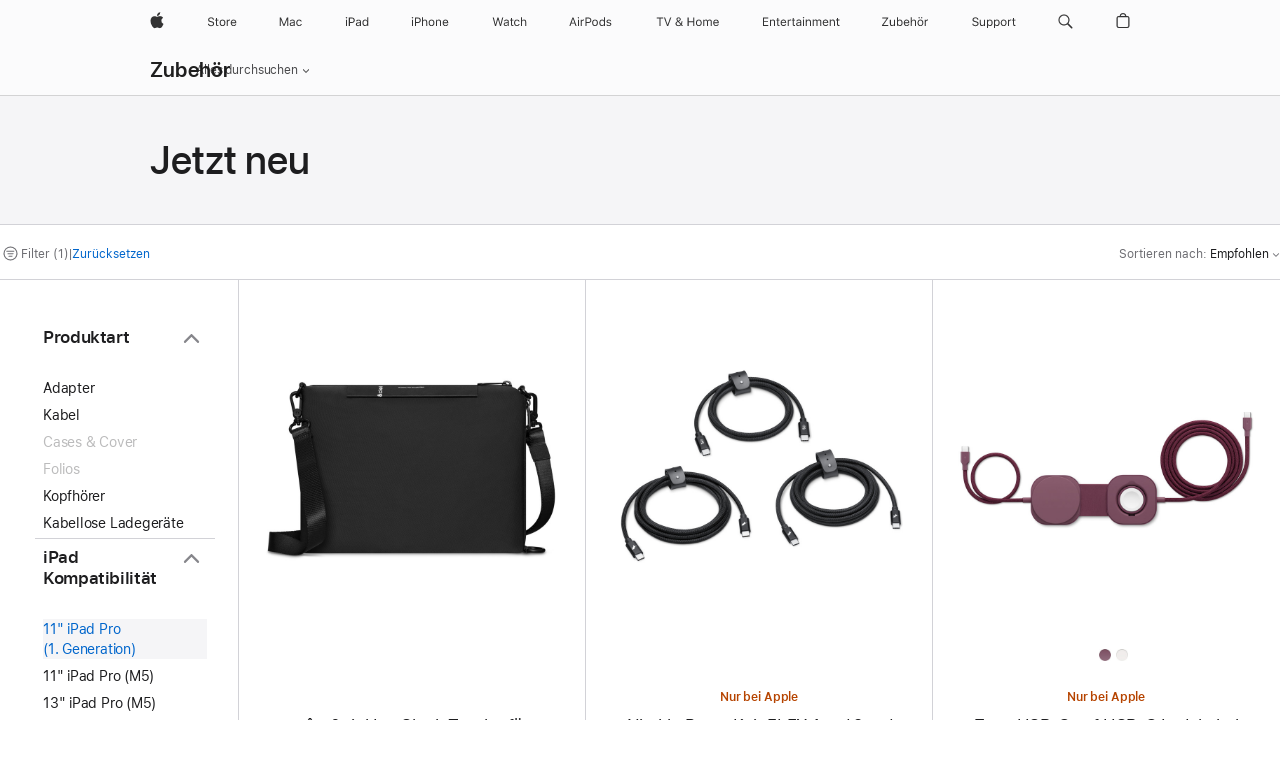

--- FILE ---
content_type: text/html;charset=utf-8
request_url: https://www.apple.com/ch-de/shop/accessories/all/new-arrivals?fh=47a9%2B4a96
body_size: 56683
content:
<!DOCTYPE html>

<html class="de ch nojs seg-consumer emea de-ch" lang="de-CH" >
		<head>


            <link rel="preconnect" href="https://store.storeimages.cdn-apple.com/4668/store.apple.com" crossorigin="anonymous">
            <link rel="dns-prefetch" href="https://store.storeimages.cdn-apple.com/4668/store.apple.com" crossorigin="anonymous">

            <link rel="preconnect" href="https://www.apple.com" crossorigin="anonymous">
            <link rel="dns-prefetch" href="https://www.apple.com" crossorigin="anonymous">

            <meta name="viewport" content="width=device-width, height=device-height, initial-scale=1" />
    <title>11&quot; iPad Pro (1. Generation) - Neue Produkte - Alle Zubehörprodukte - Apple (CH)</title>
    <meta charset="utf-8" />
    <meta http-equiv="X-UA-Compatible" content="IE=edge,chrome=1" />    
    <meta name="format-detection" content="telephone=no" />        
         <meta property="og:locale" content="de_CH" />
        <meta name="twitter:card" content="summary_large_image" />
        <meta name="twitter:site" content="@apple" />
        <meta name="robots" content="max-image-preview:large" />
        <meta property="og:title" content="11&quot; iPad Pro (1. Generation) - Neue Produkte - Alle Zubehörprodukte" />
        <meta property="og:description" content="Zur Auswahl: Beats,Belkin,côte&amp;ciel,mophie,Nanoleaf,Native Union,Nimble,Rains,RØDE,Satechi,Zens" />
        <meta property="og:type" content="website" />
        <meta property="og:image" content="https://store.storeimages.cdn-apple.com/1/as-images.apple.com/is/og-default?wid=1200&amp;hei=630&amp;fmt=jpeg&amp;qlt=95&amp;.v=1525370171638" />
        <meta property="og:site_name" content="Apple (CH)" />
        <meta property="og:url" content="https://www.apple.com/ch-de/shop/accessories/all/new-arrivals?f=ipadpro_11&amp;fh=47a9%2B4a96" />
    <meta name="description" content="Zur Auswahl: Beats,Belkin,côte&amp;ciel,mophie,Nanoleaf,Native Union,Nimble,Rains,RØDE,Satechi,Zens" />
        
      
      
      <link rel="canonical" href="https://www.apple.com/ch-de/shop/accessories/all/new-arrivals?f=ipadpro_11&amp;fh=47a9%2B4a96" />
          <script  crossorigin="anonymous"> document.cookie = "as_sfa=MnxjaC1kZXxjaC1kZXx8ZGVfQ0h8Y29uc3VtZXJ8aW50ZXJuZXR8MHwwfDE; path=/; domain=apple.com; expires=Fri, 31-Jul-2026 21:07:17 GMT; Secure;"; </script>
			<script type="application/ld+json">{"@context":"https://schema.org","@type":"Product","name":"côte&ciel Inn Sleek Tasche für 11\" iPad","url":"https://www.apple.com/ch-de/shop/product/hsa22zm/a/c%C3%B4teciel-inn-sleek-tasche-f%C3%BCr-11-ipad","brand":{"@type":"Organization","name":"côte&ciel"},"offers":[{"@type":"Offer","priceCurrency":"CHF","price":179.95,"availability":"http://schema.org/InStock","sku":"HSA22ZM/A","shippingDetails":{"@type":"OfferShippingDetails","shippingRate":{"@type":"MonetaryAmount","value":0,"currency":"CHF"}},"hasMerchantReturnPolicy":{"@type":"MerchantReturnPolicy","applicableCountry":"CH","returnPolicyCategory":"https://schema.org/MerchantReturnFiniteReturnWindow","merchantReturnDays":14,"returnMethod":"https://schema.org/ReturnByMail","returnFees":"https://schema.org/FreeReturn"}}],"image":"https://store.storeimages.cdn-apple.com/1/as-images.apple.com/is/HSA22?wid=890&hei=890&fmt=jpeg&qlt=90&.v=1761076658653","description":"Die côte&ciel Inn Sleek Tasche für iPad ist die perfekte Reisebegleitung, mit der du wichtige Dinge sicher aufbewahren kannst. Jetzt online auf apple.com kaufen","color":"Schwarz"}</script>
			<script type="application/ld+json">{"@context":"https://schema.org","@type":"Product","name":"Nimble PowerKnit FLEX 1 m / 2 m / 3 m USB-C auf USB-C Kabel","url":"https://www.apple.com/ch-de/shop/product/hrhr2zm/a/nimble-powerknit-flex-1-m-2-m-3-m-usb-c-auf-usb-c-kabel","brand":{"@type":"Organization","name":"Nimble"},"offers":[{"@type":"Offer","priceCurrency":"CHF","price":54.95,"availability":"http://schema.org/InStock","sku":"HRHR2ZM/A","shippingDetails":{"@type":"OfferShippingDetails","shippingRate":{"@type":"MonetaryAmount","value":0,"currency":"CHF"}},"hasMerchantReturnPolicy":{"@type":"MerchantReturnPolicy","applicableCountry":"CH","returnPolicyCategory":"https://schema.org/MerchantReturnFiniteReturnWindow","merchantReturnDays":14,"returnMethod":"https://schema.org/ReturnByMail","returnFees":"https://schema.org/FreeReturn"}}],"image":"https://store.storeimages.cdn-apple.com/1/as-images.apple.com/is/HRHR2?wid=890&hei=890&fmt=jpeg&qlt=90&.v=1717524836037","description":"Der Nimble PowerKnit™ FLEX 3er-Pack enthält verschiedene USB-C auf USB-C Kabel, die langlebig und flexibel sind. Jetzt online auf apple.com kaufen.","color":"Schwarz"}</script>
			<script type="application/ld+json">{"@context":"https://schema.org","@type":"Product","name":"Zens USB‑C auf USB‑C Ladekabel Pro 3","url":"https://www.apple.com/ch-de/shop/product/hsb72zm/a/zens-usb%E2%80%91c-auf-usb%E2%80%91c-ladekabel-pro-3","brand":{"@type":"Organization","name":"Zens"},"offers":[{"@type":"Offer","priceCurrency":"CHF","price":94.95,"sku":"HSB72ZM/A","shippingDetails":{"@type":"OfferShippingDetails","shippingRate":{"@type":"MonetaryAmount","value":0,"currency":"CHF"}},"hasMerchantReturnPolicy":{"@type":"MerchantReturnPolicy","applicableCountry":"CH","returnPolicyCategory":"https://schema.org/MerchantReturnFiniteReturnWindow","merchantReturnDays":14,"returnMethod":"https://schema.org/ReturnByMail","returnFees":"https://schema.org/FreeReturn"}}],"image":"https://store.storeimages.cdn-apple.com/1/as-images.apple.com/is/HSB72?wid=890&hei=890&fmt=jpeg&qlt=90&.v=1762825137701","description":"Optimier dein Arbeits- und Reise-Setup mit dem Zens USB‑C auf USB‑C Ladekabel Pro 3. Jetzt online auf apple.com kaufen.","color":"Dunkelkirsch"}</script>
			<script type="application/ld+json">{"@context":"https://schema.org","@type":"Product","name":"Zens USB‑C auf USB‑C Ladekabel Pro 2","url":"https://www.apple.com/ch-de/shop/product/hsb32zm/a/zens-usb%E2%80%91c-auf-usb%E2%80%91c-ladekabel-pro-2","brand":{"@type":"Organization","name":"Zens"},"offers":[{"@type":"Offer","priceCurrency":"CHF","price":49.95,"availability":"http://schema.org/InStock","sku":"HSB32ZM/A","shippingDetails":{"@type":"OfferShippingDetails","shippingRate":{"@type":"MonetaryAmount","value":0,"currency":"CHF"}},"hasMerchantReturnPolicy":{"@type":"MerchantReturnPolicy","applicableCountry":"CH","returnPolicyCategory":"https://schema.org/MerchantReturnFiniteReturnWindow","merchantReturnDays":14,"returnMethod":"https://schema.org/ReturnByMail","returnFees":"https://schema.org/FreeReturn"}}],"image":"https://store.storeimages.cdn-apple.com/1/as-images.apple.com/is/HSB32?wid=890&hei=890&fmt=jpeg&qlt=90&.v=1762825134620","description":"Mach deinen Alltag einfacher mit dem Zens USB‑C auf USB‑C Ladekabel Pro 2. Jetzt online auf apple.com kaufen.","color":"Dunkelkirsch"}</script>
			<script type="application/ld+json">{"@context":"https://schema.org","@type":"Product","name":"Nimble Champ Stretch 10K Ladegerät","url":"https://www.apple.com/ch-de/shop/product/hsbq2zm/a/nimble-champ-stretch-10k-ladeger%C3%A4t","brand":{"@type":"Organization","name":"Nimble"},"offers":[{"@type":"Offer","priceCurrency":"CHF","price":79.95,"availability":"http://schema.org/InStock","sku":"HSBQ2ZM/A","shippingDetails":{"@type":"OfferShippingDetails","shippingRate":{"@type":"MonetaryAmount","value":0,"currency":"CHF"}},"hasMerchantReturnPolicy":{"@type":"MerchantReturnPolicy","applicableCountry":"CH","returnPolicyCategory":"https://schema.org/MerchantReturnFiniteReturnWindow","merchantReturnDays":14,"returnMethod":"https://schema.org/ReturnByMail","returnFees":"https://schema.org/FreeReturn"}}],"image":"https://store.storeimages.cdn-apple.com/1/as-images.apple.com/is/HSBQ2?wid=890&hei=890&fmt=jpeg&qlt=90&.v=1761254050956","description":"Mit einer 10.000 mAh Batterie und 30 W Schnellladefunktion ist das Nimble Champ Stretch 10K Ladegerät perfekt für dein iPhone, iPad oder jedes andere USB-C Gerät. Jetzt online auf apple.com kaufen.","color":"Dunkelkirsch"}</script>
			<script type="application/ld+json">{"@context":"https://schema.org","@type":"Product","name":"Nimble Daily Travel Kit","url":"https://www.apple.com/ch-de/shop/product/hsbp2zm/a/nimble-daily-travel-kit","brand":{"@type":"Organization","name":"Nimble"},"offers":[{"@type":"Offer","priceCurrency":"CHF","price":89.95,"availability":"http://schema.org/InStock","sku":"HSBP2ZM/A","shippingDetails":{"@type":"OfferShippingDetails","shippingRate":{"@type":"MonetaryAmount","value":0,"currency":"CHF"}},"hasMerchantReturnPolicy":{"@type":"MerchantReturnPolicy","applicableCountry":"CH","returnPolicyCategory":"https://schema.org/MerchantReturnFiniteReturnWindow","merchantReturnDays":14,"returnMethod":"https://schema.org/ReturnByMail","returnFees":"https://schema.org/FreeReturn"}}],"image":"https://store.storeimages.cdn-apple.com/1/as-images.apple.com/is/HSBP2?wid=890&hei=890&fmt=jpeg&qlt=90&.v=1761167395483","description":"Das Nimble Daily Travel Kit hat eine Batterie mit 10.000 mAh im Hosentaschenformat und ein magnetisches 15 W Schnellladegerät, dazu einen 20 W USB-C Anschluss für schnelles Laden mit Kabel. Jetzt online auf apple.com kaufen.","color":"Dunkelkirsch"}</script>
			<script type="application/ld+json">{"@context":"https://schema.org","@type":"Product","name":"Nimble PowerKnit 3 Kabel Reisekit","url":"https://www.apple.com/ch-de/shop/product/hrhp2zm/a/nimble-powerknit-3-kabel-reisekit","brand":{"@type":"Organization","name":"Nimble"},"offers":[{"@type":"Offer","priceCurrency":"CHF","price":39.95,"availability":"http://schema.org/InStock","sku":"HRHP2ZM/A","shippingDetails":{"@type":"OfferShippingDetails","shippingRate":{"@type":"MonetaryAmount","value":0,"currency":"CHF"}},"hasMerchantReturnPolicy":{"@type":"MerchantReturnPolicy","applicableCountry":"CH","returnPolicyCategory":"https://schema.org/MerchantReturnFiniteReturnWindow","merchantReturnDays":14,"returnMethod":"https://schema.org/ReturnByMail","returnFees":"https://schema.org/FreeReturn"}}],"image":"https://store.storeimages.cdn-apple.com/1/as-images.apple.com/is/HRHP2?wid=890&hei=890&fmt=jpeg&qlt=90&.v=1717539729535","description":"Der Nimble PowerKnit™ Reisekit enthält drei verschiedene USB-C auf USB-C Kabel, die langlebig und flexibel sind. Jetzt online auf apple.com kaufen.","color":"Schwarz"}</script>
			<script type="application/ld+json">{"@context":"https://schema.org","@type":"Product","name":"Native Union Belt Cable Duo USB‑C auf Lightning und USB‑C Kabel","url":"https://www.apple.com/ch-de/shop/product/hq6b2zm/a/native-union-belt-cable-duo-usb%E2%80%91c-auf-lightning-und-usb%E2%80%91c-kabel","brand":{"@type":"Organization","name":"Native Union"},"offers":[{"@type":"Offer","priceCurrency":"CHF","price":49.95,"availability":"http://schema.org/InStock","sku":"HQ6B2ZM/A","shippingDetails":{"@type":"OfferShippingDetails","shippingRate":{"@type":"MonetaryAmount","value":0,"currency":"CHF"}},"hasMerchantReturnPolicy":{"@type":"MerchantReturnPolicy","applicableCountry":"CH","returnPolicyCategory":"https://schema.org/MerchantReturnFiniteReturnWindow","merchantReturnDays":14,"returnMethod":"https://schema.org/ReturnByMail","returnFees":"https://schema.org/FreeReturn"}}],"image":"https://store.storeimages.cdn-apple.com/1/as-images.apple.com/is/HQ6B2?wid=890&hei=890&fmt=jpeg&qlt=90&.v=1673548026545","description":"Mit dem Native Union Belt Cable Duo USB‑C auf Lightning und USB‑C Kabel kannst du all deine Geräte mit einem einzigen, nachhaltigen Kabel versorgen. Jetzt online auf apple.com kaufen.","color":"Schwarz"}</script>
			<script type="application/ld+json">{"@context":"https://schema.org","@type":"Product","name":"Native Union Belt Cable Duo Pro 240 W (USB-C auf USB-C und Lightning)","url":"https://www.apple.com/ch-de/shop/product/hrjs2zm/a/native-union-belt-cable-duo-pro-240-w-usb-c-auf-usb-c-und-lightning","brand":{"@type":"Organization","name":"Native Union"},"offers":[{"@type":"Offer","priceCurrency":"CHF","price":49.95,"availability":"http://schema.org/InStock","sku":"HRJS2ZM/A","shippingDetails":{"@type":"OfferShippingDetails","shippingRate":{"@type":"MonetaryAmount","value":0,"currency":"CHF"}},"hasMerchantReturnPolicy":{"@type":"MerchantReturnPolicy","applicableCountry":"CH","returnPolicyCategory":"https://schema.org/MerchantReturnFiniteReturnWindow","merchantReturnDays":14,"returnMethod":"https://schema.org/ReturnByMail","returnFees":"https://schema.org/FreeReturn"}}],"image":"https://store.storeimages.cdn-apple.com/1/as-images.apple.com/is/HRJS2?wid=890&hei=890&fmt=jpeg&qlt=90&.v=1717095771045","description":"Mit dem Native Union Belt Cable Duo USB‑C auf Lightning und USB‑C Kabel kannst du alle deine Geräte mit einem einzigen, nachhaltigen Kabel versorgen. Jetzt online auf apple.com kaufen.","color":"Schwarz"}</script>
			<script type="application/ld+json">{"@context":"https://schema.org","@type":"Product","name":"Beats Pill – Kabelloser Bluetooth® Lautsprecher – Champagner","url":"https://www.apple.com/ch-de/shop/product/mw463zm/a/beats-pill-kabelloser-bluetooth-lautsprecher-champagner","brand":{"@type":"Organization","name":"Beats"},"offers":[{"@type":"Offer","priceCurrency":"CHF","price":149.95,"availability":"http://schema.org/InStock","sku":"MW463ZM/A","shippingDetails":{"@type":"OfferShippingDetails","shippingRate":{"@type":"MonetaryAmount","value":0,"currency":"CHF"}},"hasMerchantReturnPolicy":{"@type":"MerchantReturnPolicy","applicableCountry":"CH","returnPolicyCategory":"https://schema.org/MerchantReturnFiniteReturnWindow","merchantReturnDays":14,"returnMethod":"https://schema.org/ReturnByMail","returnFees":"https://schema.org/FreeReturn"}}],"image":"https://store.storeimages.cdn-apple.com/1/as-images.apple.com/is/MW463?wid=890&hei=890&fmt=jpeg&qlt=90&.v=1716251412721","description":"Der Beats Pill+ Bluetooth-Lautsprecher ist zurück und besser als je zuvor – in Champagner. Jetzt mit vollerem Bass, klarem Sound und noch viel mehr.","color":"Champagner"}</script>
			<script type="application/ld+json">{"@context":"https://schema.org","@type":"Product","name":"Beats Solo Buds – Komplett kabellose In-Ear Kopfhörer – Transparent-Rot","url":"https://www.apple.com/ch-de/shop/product/muw03zm/a/beats-solo-buds-komplett-kabellose-in-ear-kopfh%C3%B6rer-transparent-rot","brand":{"@type":"Organization","name":"Beats"},"offers":[{"@type":"Offer","priceCurrency":"CHF","price":79.95,"availability":"http://schema.org/InStock","sku":"MUW03ZM/A","shippingDetails":{"@type":"OfferShippingDetails","shippingRate":{"@type":"MonetaryAmount","value":0,"currency":"CHF"}},"hasMerchantReturnPolicy":{"@type":"MerchantReturnPolicy","applicableCountry":"CH","returnPolicyCategory":"https://schema.org/MerchantReturnFiniteReturnWindow","merchantReturnDays":14,"returnMethod":"https://schema.org/ReturnByMail","returnFees":"https://schema.org/FreeReturn"}}],"image":"https://store.storeimages.cdn-apple.com/1/as-images.apple.com/is/MUW03?wid=890&hei=890&fmt=jpeg&qlt=90&.v=1713296134821","description":"Erhalte Angebote für Beats Solo Buds. Mit einem beeindruckend starken Sound im kleinsten Gehäuse, das wir je entwickelt haben.","color":"Transparent-Rot"}</script>
			<script type="application/ld+json">{"@context":"https://schema.org","@type":"Product","name":"Rains Backpack Mini für iPad und MacBook","url":"https://www.apple.com/ch-de/shop/product/hsb12zm/a/rains-backpack-mini-f%C3%BCr-ipad-und-macbook","brand":{"@type":"Organization","name":"Rains"},"offers":[{"@type":"Offer","priceCurrency":"CHF","price":99.95,"availability":"http://schema.org/InStock","sku":"HSB12ZM/A","shippingDetails":{"@type":"OfferShippingDetails","shippingRate":{"@type":"MonetaryAmount","value":0,"currency":"CHF"}},"hasMerchantReturnPolicy":{"@type":"MerchantReturnPolicy","applicableCountry":"CH","returnPolicyCategory":"https://schema.org/MerchantReturnFiniteReturnWindow","merchantReturnDays":14,"returnMethod":"https://schema.org/ReturnByMail","returnFees":"https://schema.org/FreeReturn"}}],"image":"https://store.storeimages.cdn-apple.com/1/as-images.apple.com/is/HSB12?wid=890&hei=890&fmt=jpeg&qlt=90&.v=1766096226698","description":"Der Rains Backpack Mini ist eine verkleinerte Version unseres beliebten Backpack, mit quadratischer Form und Magnetverschluss. Jetzt online auf apple.com kaufen.","color":"Schwarz"}</script>
			<script type="application/ld+json">{"@context":"https://schema.org","@type":"Product","name":"Rains Tote Mini für iPad und MacBook","url":"https://www.apple.com/ch-de/shop/product/hsb52zm/a/rains-tote-mini-f%C3%BCr-ipad-und-macbook","brand":{"@type":"Organization","name":"Rains"},"offers":[{"@type":"Offer","priceCurrency":"CHF","price":99.95,"availability":"http://schema.org/InStock","sku":"HSB52ZM/A","shippingDetails":{"@type":"OfferShippingDetails","shippingRate":{"@type":"MonetaryAmount","value":0,"currency":"CHF"}},"hasMerchantReturnPolicy":{"@type":"MerchantReturnPolicy","applicableCountry":"CH","returnPolicyCategory":"https://schema.org/MerchantReturnFiniteReturnWindow","merchantReturnDays":14,"returnMethod":"https://schema.org/ReturnByMail","returnFees":"https://schema.org/FreeReturn"}}],"image":"https://store.storeimages.cdn-apple.com/1/as-images.apple.com/is/HSB52?wid=890&hei=890&fmt=jpeg&qlt=90&.v=1766096243551","description":"Die Rains Tote Bag Mini ist eine wasserdichte Tragetasche, die perfekt zum Einkaufen, für unterwegs oder fürs Büro ist. Jetzt online auf apple.com kaufen.","color":"Beige"}</script>
			<script type="application/ld+json">{"@context":"https://schema.org","@type":"Product","name":"Rains 14\" Puffer Laptop Cover für iPad und MacBook","url":"https://www.apple.com/ch-de/shop/product/hsb02zm/a/rains-14-puffer-laptop-cover-f%C3%BCr-ipad-und-macbook","brand":{"@type":"Organization","name":"Rains"},"offers":[{"@type":"Offer","priceCurrency":"CHF","price":79.95,"availability":"http://schema.org/InStock","sku":"HSB02ZM/A","shippingDetails":{"@type":"OfferShippingDetails","shippingRate":{"@type":"MonetaryAmount","value":0,"currency":"CHF"}},"hasMerchantReturnPolicy":{"@type":"MerchantReturnPolicy","applicableCountry":"CH","returnPolicyCategory":"https://schema.org/MerchantReturnFiniteReturnWindow","merchantReturnDays":14,"returnMethod":"https://schema.org/ReturnByMail","returnFees":"https://schema.org/FreeReturn"}}],"image":"https://store.storeimages.cdn-apple.com/1/as-images.apple.com/is/HSB02?wid=890&hei=890&fmt=jpeg&qlt=90&.v=1761252152511","description":"Rains 14\" Puffer Laptop Cover für iPad und MacBook ist eine schlichte Hülle mit einem sicheren Reißverschluss an der Oberseite. Jetzt online auf apple.com kaufen","color":"Dunkelkirsch"}</script>
			<script type="application/ld+json">{"@context":"https://schema.org","@type":"Product","name":"Satechi Multiport Pro Adapter V2","url":"https://www.apple.com/ch-de/shop/product/hrdp2zm/a/satechi-multiport-pro-adapter-v2","brand":{"@type":"Organization","name":"Satechi"},"offers":[{"@type":"Offer","priceCurrency":"CHF","price":69.95,"availability":"http://schema.org/InStock","sku":"HRDP2ZM/A","shippingDetails":{"@type":"OfferShippingDetails","shippingRate":{"@type":"MonetaryAmount","value":0,"currency":"CHF"}},"hasMerchantReturnPolicy":{"@type":"MerchantReturnPolicy","applicableCountry":"CH","returnPolicyCategory":"https://schema.org/MerchantReturnFiniteReturnWindow","merchantReturnDays":14,"returnMethod":"https://schema.org/ReturnByMail","returnFees":"https://schema.org/FreeReturn"}}],"image":"https://store.storeimages.cdn-apple.com/1/as-images.apple.com/is/HRDP2?wid=890&hei=890&fmt=jpeg&qlt=90&.v=1724277631523","description":"Der Satechi USB‑C Multiport Pro Adapter V2 vereint wichtige zusätzliche Anschlüsse in einem eleganten, kompakten Gerät, das du überallhin mitnehmen kannst. Jetzt online auf apple.com kaufen.","color":"Space Grau"}</script>
			<script type="application/ld+json">{"@context":"https://schema.org","@type":"Product","name":"Belkin BoostCharge Pro Magnetische Power Bank 10K + Kabel","url":"https://www.apple.com/ch-de/shop/product/hre52zm/a/belkin-boostcharge-pro-magnetische-power-bank-10k-kabel","brand":{"@type":"Organization","name":"Belkin"},"offers":[{"@type":"Offer","priceCurrency":"CHF","price":99.95,"availability":"http://schema.org/InStock","sku":"HRE52ZM/A","shippingDetails":{"@type":"OfferShippingDetails","shippingRate":{"@type":"MonetaryAmount","value":0,"currency":"CHF"}},"hasMerchantReturnPolicy":{"@type":"MerchantReturnPolicy","applicableCountry":"CH","returnPolicyCategory":"https://schema.org/MerchantReturnFiniteReturnWindow","merchantReturnDays":14,"returnMethod":"https://schema.org/ReturnByMail","returnFees":"https://schema.org/FreeReturn"}}],"image":"https://store.storeimages.cdn-apple.com/1/as-images.apple.com/is/HRE52?wid=890&hei=890&fmt=jpeg&qlt=90&.v=1726248653606","description":"Mit der vorgeladenen, einsatzbereiten Belkin BoostCharge Pro Magnetischen Power Bank 10K kannst du dein iPhone schnell und sicher kabellos aufladen. Jetzt online auf apple.com kaufen.","color":"Schwarz"}</script>
			<script type="application/ld+json">{"@context":"https://schema.org","@type":"Product","name":"mophie 240W USB‑C auf USB‑C Ladekabel (3m) - Schwarz","url":"https://www.apple.com/ch-de/shop/product/hrgx2zm/a/mophie-240w-usb%E2%80%91c-auf-usb%E2%80%91c-ladekabel-3m-schwarz","brand":{"@type":"Organization","name":"mophie"},"offers":[{"@type":"Offer","priceCurrency":"CHF","price":29.95,"availability":"http://schema.org/InStock","sku":"HRGX2ZM/A","shippingDetails":{"@type":"OfferShippingDetails","shippingRate":{"@type":"MonetaryAmount","value":0,"currency":"CHF"}},"hasMerchantReturnPolicy":{"@type":"MerchantReturnPolicy","applicableCountry":"CH","returnPolicyCategory":"https://schema.org/MerchantReturnFiniteReturnWindow","merchantReturnDays":14,"returnMethod":"https://schema.org/ReturnByMail","returnFees":"https://schema.org/FreeReturn"}}],"image":"https://store.storeimages.cdn-apple.com/1/as-images.apple.com/is/HRGX2?wid=890&hei=890&fmt=jpeg&qlt=90&.v=1717527836637","description":"Das mophie 240W USB‑C auf USB‑C Ladekabel hat eine robuste, geflochtene Ummantelung und darunter weiches, biegsames EnduraFlex Silikon. Jetzt online auf apple.com kaufen.","color":"Schwarz"}</script>
			<script type="application/ld+json">{"@context":"https://schema.org","@type":"Product","name":"RØDE VideoMic ME C+","url":"https://www.apple.com/ch-de/shop/product/hrjl2zm/a/r%C3%B8de-videomic-me-c","brand":{"@type":"Organization","name":"RØDE"},"offers":[{"@type":"Offer","priceCurrency":"CHF","price":79.95,"sku":"HRJL2ZM/A","shippingDetails":{"@type":"OfferShippingDetails","shippingRate":{"@type":"MonetaryAmount","value":0,"currency":"CHF"}},"hasMerchantReturnPolicy":{"@type":"MerchantReturnPolicy","applicableCountry":"CH","returnPolicyCategory":"https://schema.org/MerchantReturnFiniteReturnWindow","merchantReturnDays":14,"returnMethod":"https://schema.org/ReturnByMail","returnFees":"https://schema.org/FreeReturn"}}],"image":"https://store.storeimages.cdn-apple.com/1/as-images.apple.com/is/HRJL2?wid=890&hei=890&fmt=jpeg&qlt=90&.v=1725399564939","description":"Das RØDE VideoMic Me C+ ist ein hochwertiges Mikrofon mit USB-C Anschluss, mit dem du noch besseres Audio für deine iPhone und iPad Videos aufnimmst. Jetzt online auf apple.com kaufen.","color":"Schwarz"}</script>
			<script type="application/ld+json">{"@context":"https://schema.org","@type":"Product","name":"Nimble PowerKnit 0,75 m USB-A auf USB-C Kabel","url":"https://www.apple.com/ch-de/shop/product/hrhl2zm/a/nimble-powerknit-075-m-usb-a-auf-usb-c-kabel","brand":{"@type":"Organization","name":"Nimble"},"offers":[{"@type":"Offer","priceCurrency":"CHF","price":19.95,"availability":"http://schema.org/InStock","sku":"HRHL2ZM/A","shippingDetails":{"@type":"OfferShippingDetails","shippingRate":{"@type":"MonetaryAmount","value":0,"currency":"CHF"}},"hasMerchantReturnPolicy":{"@type":"MerchantReturnPolicy","applicableCountry":"CH","returnPolicyCategory":"https://schema.org/MerchantReturnFiniteReturnWindow","merchantReturnDays":14,"returnMethod":"https://schema.org/ReturnByMail","returnFees":"https://schema.org/FreeReturn"}}],"image":"https://store.storeimages.cdn-apple.com/1/as-images.apple.com/is/HRHL2?wid=890&hei=890&fmt=jpeg&qlt=90&.v=1717524835340","description":"Das Nimble PowerKnit™ FLEX USB-A auf USB-C Kabel ist langlebig und flexibel. Jetzt online auf apple.com kaufen.","color":"Schwarz"}</script>
			<script type="application/ld+json">{"@context":"https://schema.org","@type":"Product","name":"Belkin BoostCharge Dual Wandladegerät (42 W)","url":"https://www.apple.com/ch-de/shop/product/hrgg2z/a/belkin-boostcharge-dual-wandladeger%C3%A4t-42-w","brand":{"@type":"Organization","name":"Belkin"},"offers":[{"@type":"Offer","priceCurrency":"CHF","price":34.95,"availability":"http://schema.org/InStock","sku":"HRGG2Z/A","shippingDetails":{"@type":"OfferShippingDetails","shippingRate":{"@type":"MonetaryAmount","value":0,"currency":"CHF"}},"hasMerchantReturnPolicy":{"@type":"MerchantReturnPolicy","applicableCountry":"CH","returnPolicyCategory":"https://schema.org/MerchantReturnFiniteReturnWindow","merchantReturnDays":14,"returnMethod":"https://schema.org/ReturnByMail","returnFees":"https://schema.org/FreeReturn"}}],"image":"https://store.storeimages.cdn-apple.com/1/as-images.apple.com/is/HRGG2?wid=890&hei=890&fmt=jpeg&qlt=90&.v=1725645896078","description":"Mit dem Belkin BoostCharge Dual Wandladegerät kannst du dein iPhone schnell laden und gleichzeitig ein anderes Apple Gerät laden. Jetzt online auf apple.com kaufen.","color":"Weiß"}</script>
			<script type="application/ld+json">{"@context":"https://schema.org","@type":"Product","name":"Belkin Connect USB-C auf HDMI Adapter","url":"https://www.apple.com/ch-de/shop/product/hrg42zm/a/belkin-connect-usb-c-to-hdmi-adapter","brand":{"@type":"Organization","name":"Belkin"},"offers":[{"@type":"Offer","priceCurrency":"CHF","price":49.95,"availability":"http://schema.org/InStock","sku":"HRG42ZM/A","shippingDetails":{"@type":"OfferShippingDetails","shippingRate":{"@type":"MonetaryAmount","value":0,"currency":"CHF"}},"hasMerchantReturnPolicy":{"@type":"MerchantReturnPolicy","applicableCountry":"CH","returnPolicyCategory":"https://schema.org/MerchantReturnFiniteReturnWindow","merchantReturnDays":14,"returnMethod":"https://schema.org/ReturnByMail","returnFees":"https://schema.org/FreeReturn"}}],"image":"https://store.storeimages.cdn-apple.com/1/as-images.apple.com/is/HRG42?wid=890&hei=890&fmt=jpeg&qlt=90&.v=1717108313420","description":"Der Belkin USB-C auf HDMI Adapter verbindet USB-C fähige Mac, iPad und iPhone Geräte mit einem HDTV oder HDMI fähigen Display. Jetzt online auf apple.com kaufen.","color":"Weiß"}</script>
			<script type="application/ld+json">{"@context":"https://schema.org","@type":"Product","name":"Nanoleaf Essentials Matter Smart Multicolor HD Lightstrip (5 m)","url":"https://www.apple.com/ch-de/shop/product/hrj32zm/a/nanoleaf-essentials-matter-smart-multicolor-hd-lightstrip-5-m","brand":{"@type":"Organization","name":"Nanoleaf"},"offers":[{"@type":"Offer","priceCurrency":"CHF","price":74.95,"availability":"http://schema.org/InStock","sku":"HRJ32ZM/A","shippingDetails":{"@type":"OfferShippingDetails","shippingRate":{"@type":"MonetaryAmount","value":0,"currency":"CHF"}},"hasMerchantReturnPolicy":{"@type":"MerchantReturnPolicy","applicableCountry":"CH","returnPolicyCategory":"https://schema.org/MerchantReturnFiniteReturnWindow","merchantReturnDays":14,"returnMethod":"https://schema.org/ReturnByMail","returnFees":"https://schema.org/FreeReturn"}}],"image":"https://store.storeimages.cdn-apple.com/1/as-images.apple.com/is/HRJ32?wid=890&hei=890&fmt=jpeg&qlt=90&.v=1718127178656","description":"Der Nanoleaf Essentials Matter Smart Multicolor HD Lightstrip verleiht deinem Raum eine brillante Farbmischung. Jetzt online auf apple.com kaufen.","color":"Mehrfarbig"}</script>
			<script type="application/ld+json">{"@context":"https://schema.org","@type":"BreadcrumbList","itemListElement":[{"@type":"ListItem","position":"1","item":{"@id":"https://www.apple.com/ch-de/shop/accessories/all","url":"https://www.apple.com/ch-de/shop/accessories/all","name":"Alle Zubehörprodukte"}},{"@type":"ListItem","position":"2","name":"Jetzt neu"}]}</script>
		
		
	<script type="application/json" id="metrics">{"config":{"asMetrics":{"asMetricsFeatures":["sharedDataLayer"],"dataMule":"v1","storedEntryPointEnabled":false,"graffitiEnabled":false},"omniture":{"account":["applestoreww"],"trackingServer":"securemetrics.apple.com","internalDomains":["store.apple.com","secure.store.apple.com","secure1.store.apple.com","secure2.store.apple.com","epp.apple.com","secure1.epp.apple.com","storeint.apple.com","secure1.storeint.apple.com","www.apple.com"]},"global":{"cookieDomain":"apple.com"}},"data":{"node":"standard/home/shop_accessories/all_accessories/new_arrivals","pageName":"AOS: home/shop_accessories/all_accessories/new_arrivals","properties":{"isHomePage":false,"encryptedStoreId":"w7DCJDXPPPUKAFU2F","serverName":"c74466475888000","characterSetForCountry":"UTF-8","currencyCode":"CHF","computedChannel":"AOS: Accessory","storeSegmentVariable":"AOS: CH-DE Consumer","storeFrontId":"11743","computedCustomStoreName":"AOS: Swiss German Consumer","langAttribute":"de-ch","evarDataNodesEnabled":true},"currency":"CHF","area":"shop"}}</script>
    
    
    

            <script crossorigin="anonymous">
                     if (/(iPhone|iPod).*OS ([6-9]|[1-9][0-9]).*AppleWebKit.*Mobile.*Safari/.test(navigator.userAgent)) {
                       var headNode = document.getElementsByTagName("head")[0];
var sbNode = document.createElement('meta');
var url = decodeURI("https://www.apple.com/ch-de/shop/accessories/all/new-arrivals?f=ipadpro_11&amp;fh=47a9%2B4a96");
var ses = "; " + document.cookie;
var sesParts = ses.split("; s_vi=");
ses = sesParts.length == 2 ? sesParts.pop().split(";").shift() : '';
if (ses !== '') {
    url += url.indexOf('?') >= 0 ? '&' : '?';
    url += 'ses=' + encodeURI(ses);
}
sbNode.name = 'apple-itunes-app';
sbNode.content = 'app-id=375380948, app-argument=' + url;
headNode.appendChild(sbNode);

                     }
                    else if (/(iPad).*OS ([6-9]|[1-9][0-9]).*AppleWebKit.*Mobile.*Safari/.test(navigator.userAgent)) {
                      var headNode = document.getElementsByTagName("head")[0];
var sbNode = document.createElement('meta');
var url = decodeURI("https://www.apple.com/ch-de/shop/accessories/all/new-arrivals?f=ipadpro_11&amp;fh=47a9%2B4a96");
var ses = "; " + document.cookie;
var sesParts = ses.split("; s_vi=");
ses = sesParts.length == 2 ? sesParts.pop().split(";").shift() : '';
if (ses !== '') {
    url += url.indexOf('?') >= 0 ? '&' : '?';
    url += 'ses=' + encodeURI(ses);
}
sbNode.name = 'apple-itunes-app';
sbNode.content = 'app-id=375380948, app-argument=' + url;
headNode.appendChild(sbNode);

                    }
            </script>



        

        

        

            	<script crossorigin="anonymous">
		window.asUnsupportedBrowserUrl = "https://www.apple.com/ch-de/shop/unsupported";
	</script>


<script crossorigin="anonymous">
	//replace nojs class with js on html element
	(function(html){
		html.className = html.className.replace(/\bnojs\b/,'js')
	})(document.documentElement);

	// add metric shim
	window.s = {
		t: () => {},
		tl: () => {},
		clearVars: () => {},
		pageName: 'disabled',
		disabled: true
	};
</script>

    
            <link data-srs rel="stylesheet" href="https://store.storeimages.cdn-apple.com/4668/store.apple.com/static-resources/rs-globalelements-2.20.0-e0ef1/dist/ac-globalnav.css" media="screen, print"  />




        <link data-srs rel="stylesheet" href="https://store.storeimages.cdn-apple.com/4668/store.apple.com/static-resources/rs-external-1.68.1-ed939/dist/ch-de/external.css" media="screen, print"  />
        <link data-srs rel="stylesheet" href="https://store.storeimages.cdn-apple.com/4668/store.apple.com/static-resources/rs-vendor-1.31.0-51e19/dist/common-css@1.2.0/dist/common.css" media="screen, print"  />
        <link data-srs rel="stylesheet" href="https://store.storeimages.cdn-apple.com/4668/store.apple.com/static-resources/rs-accessories-3.15.2-f9220/dist/category-landing.css" media="screen, print"  />

        <link data-srs rel="stylesheet" href="https://www.apple.com/wss/fonts?families=SF+Pro,v3:200,300,400,500,600|SF+Pro+Icons,v3|Apple+Monochrome+Emoji,v3|Apple+Monochrome+Emoji+Ind,v2|Graphik,v1"  />

    




	<script crossorigin="anonymous">
		window.irOn=true;
	</script>

    <script crossorigin="anonymous">
        window.ECHO_CONFIG = {
            metadata: {
                environment: "",
                format: "common",
                fmt: "common",
                region: "emea",
                country: "CH",
                sf: "ch-de",
                segment: "Consumer",
                locale: "de-ch",
                referer: document.referrer,
                node: "standard/home/shop_accessories/all_accessories/new_arrivals",
                pageResource: "accessories-3",
                feature: "category-landing",
                targetEnabled: "false"
            },
            config: {
                "pageViewId": Math.random().toString(36).substring(2, 12) + '-' + Date.now().toString(36),
                "app": "com.apple.www.Store",
                "delaySendingPageViewDataMS": 500,
                "nonEssentialEventSampleRatePct": 0.1,
                "altTextEventSampleRatePct": 1.0,
                "customEventSampleRatePct": 25.0,
                "interactionEventSampleRatePct": 100.0,
                "performanceMeasureEventSampleRatePct": 5.0,
                "performanceNowEventSampleRatePct": 65.0,
                "resourceEventSampleRatePct": 5.0,
                "rumEventSampleRatePct": 25.0,
                "performanceMeasurePollingIntervalMS": 1000,
                "performanceMeasuresToReport": "".split(','),
                "resourceDisallowedResourceList": "securemetrics.apple.com".split(','),
                "resourcePollingIntervalMS": 2001,
                "sendErrors": true,
                "sendPageViewData": true,
                "sendResourceData":  true,
                "url": "https://xp.apple.com/report/2/xp_aos_clientperf,/shop/mdp/api/echo",
                "echoSubDomainName": "https://www.apple.com",
                "passiveEventIngestionUrl": "https://xp.apple.com/report/2/xp_aos_clientperf",
                "criticalEventIngestionUrl": "/shop/mdp/api/echo",
                "sendLoggingData": true,
                "eventListeners": null || {},
                "preLoadErrors": []
            }
        };

        window.ECHO_CONFIG.config.preLoadErrorListener = window.addEventListener('error', (event) => {
            window.ECHO_CONFIG.config.preLoadErrors.push(event);
        });

        window.AS_LOG_LEVEL = "ERROR";
    </script>


    
        <script data-srs

            src="https://store.storeimages.cdn-apple.com/4668/store.apple.com/static-resources/rs-external-1.68.1-ed939/dist/unsupportedBrowser.min.js"


         nomodule crossorigin="anonymous" integrity="sha384-xA4aSWL+MVd9UwGaciKIe6Ws2in1+cSOXfCZ/KgWWJeJ1eBDhPaftM2S97id4HfU"></script>
        <script data-srs

            src="https://store.storeimages.cdn-apple.com/4668/store.apple.com/static-resources/rs-echo-3.30.0-4f384/dist/echo.min.js"


         async crossorigin="anonymous" type="module" integrity="sha384-57kiFvsJ04kQkvJLsrJE9W6XZak+iSEPGJQnsO/qAdQJUo1Va2/XR8OWd9gD/K+B"></script>
        <script data-srs

            src="https://store.storeimages.cdn-apple.com/4668/store.apple.com/static-resources/rs-external-1.68.1-ed939/dist/external.js"


         crossorigin="anonymous" integrity="sha384-7UgHstVfwyQwDgXfwurVWh+HWOaKwNIYeZ5LVRPd7ydcPqb6tijs/y8E86ncDJSW"></script>
        <script data-srs

            src="https://store.storeimages.cdn-apple.com/4668/store.apple.com/static-resources/rs-external-1.68.1-ed939/dist/log.js"


         crossorigin="anonymous" integrity="sha384-LLtjA+VZTCx6UvMkbBiY8rm4va9KSPyu1dR1l67jFCnp/Kyuuf2KbM00MtPKB5zQ"></script>
        <script data-srs

            src="https://store.storeimages.cdn-apple.com/4668/store.apple.com/static-resources/rs-vendor-1.31.0-51e19/dist/adobe-appmeasurement@2.23.0/third-party/js/AppMeasurement.js"


         crossorigin="anonymous" integrity="sha384-F1AYDcGm0yYcO+ZUQ5n1Anuylmy4hDT+UjPesrQBpHh8174rgghpI9rMLgq1vgfs"></script>
        <script data-srs

            src="https://store.storeimages.cdn-apple.com/4668/store.apple.com/static-resources/rs-analytics-1.7.3-5b6dd/dist/analytics.js"


         crossorigin="anonymous" integrity="sha384-5AQ8BMKfJpk7nVx67WYjdUzasBP+D2B7GsYw8DhniTkok4bUCNu+8mol+sQJOgLk"></script>
        <script data-srs

            src="https://store.storeimages.cdn-apple.com/4668/store.apple.com/static-resources/rs-vendor-1.31.0-51e19/dist/lodash@4.17.21/lodash.min.js"


         crossorigin="anonymous" integrity="sha384-H6KKS1H1WwuERMSm+54dYLzjg0fKqRK5ZRyASdbrI/lwrCc6bXEmtGYr5SwvP1pZ"></script>
        <script data-srs

            src="https://store.storeimages.cdn-apple.com/4668/store.apple.com/static-resources/rs-vendor-1.31.0-51e19/dist/react@18.2.0/umd/react.production.min.js"


         crossorigin="anonymous" integrity="sha384-tMH8h3BGESGckSAVGZ82T9n90ztNXxvdwvdM6UoR56cYcf+0iGXBliJ29D+wZ/x8"></script>
        <script data-srs

            src="https://store.storeimages.cdn-apple.com/4668/store.apple.com/static-resources/rs-vendor-1.31.0-51e19/dist/react-dom@18.2.0/umd/react-dom.production.min.js"


         crossorigin="anonymous" integrity="sha384-bm7MnzvK++ykSwVJ2tynSE5TRdN+xL418osEVF2DE/L/gfWHj91J2Sphe582B1Bh"></script>
        <script data-srs

            src="https://store.storeimages.cdn-apple.com/4668/store.apple.com/static-resources/rs-accessories-3.15.2-f9220/dist/category-landing.js"


         crossorigin="anonymous" integrity="sha384-wOaG4zF+1+nSqtf4tzsehlOVdm/kjUgfKvGJ4u7JlCe/z37tpfjUa4V15l19XpDH"></script>

        <script data-srs src="https://store.storeimages.cdn-apple.com/4668/store.apple.com/static-resources/rs-globalelements-2.20.0-e0ef1/dist/ac-globalnav.umd.js" defer crossorigin="anonymous" integrity="sha384-2VfvJpAfs3Z/4i+I+F4Ygb84rD642EhD4Xovy+V0ynqTvl2DUapTR3OqN+/Q2Gao"></script>
    <script data-srs src="https://store.storeimages.cdn-apple.com/4668/store.apple.com/static-resources/rs-globalelements-2.20.0-e0ef1/dist/globalelements.js" crossorigin="anonymous" integrity="sha384-Vd4M0TI5DAjH73dnM/hI4oN/2/mxN9SrrUwWVLjAtD3r4q5hE2DcNVMnjkwpAinh"></script>








    


        <script id="shldVerify" type="module" crossorigin="anonymous" src="/shop/shld/v1/verify.js" integrity="sha384-ks5BFNp9vK3a6D/0EnZWJmYLnvFIKqx9dh3gsx67abkqD22O3pf42MkW90VxN8TP"></script>
        <script crossorigin="anonymous">
            window.shldConfig= {
                isEnabled: true
            };
        </script>

    <script crossorigin="anonymous">
        (function () {
            const logger = typeof window.Log === "function" ? window.Log("pixel") : window.console;

            try {
                function sanitizeAndNormalizePathname(pathname) {
                    let newPathname = pathname;
                    let decodedPathname;

                    try {
                        decodedPathname = decodeURIComponent(pathname);
                    } catch (error) {
                        decodedPathname = pathname;
                    }

                    // first handle /storepickup and /<sf>/storepickup
                    if (decodedPathname.includes('/storepickup')) {
                        newPathname = '/storepickup';
                    }

                    // then handle /store and /<sf>/store
                    else if (decodedPathname.includes('/store')) {
                        const base = '/store';
                        const path = decodedPathname.split('/store')[1];
                        newPathname = `${base}${path}`;
                    }

                    // handle /search and /<sf>/search
                    else if (decodedPathname.includes('/search')) {
                        newPathname = '/search';
                    }

                    // handle /giftcard and /<sf>/giftcard
                    else if (decodedPathname.includes('/giftcard')) {
                        newPathname = '/giftcard';
                    }

                    // handle /shop/bag/saved_bag and /<sf>/shop/bag/saved_bag
                    else if (decodedPathname.includes('/shop/bag/saved_bag')) {
                        const base = '/shop/bag/saved_bag';
                        newPathname = `${base}`;
                    }

                    // handle /shop/order and /<sf>/shop/order
                    else if (decodedPathname.includes('/shop/bag')) {
                        const base = '/shop/bag';
                        newPathname = `${base}`;
                    }

                    // handle /shop/order and /<sf>/shop/order
                    else if (decodedPathname.includes('/shop/pdpAddToBag')) {
                        const base = '/shop/pdpAddToBag';
                        newPathname = `${base}`;
                    }

                    // handle /shop/order and /<sf>/shop/order
                    else if (decodedPathname.includes('/shop/order')) {
                        const base = '/shop/order';
                        const path = decodedPathname
                            .split(base)[1]
                            .replace(/\d/g, '0')
                            .replace(/[\w.-]+@[\w.-]+\.\w+/g, 'user@example.com');
                        newPathname = `${base}${path}`;
                    }

                    // handle /shop/recap and /<sf>/shop/recap
                    else if (decodedPathname.includes('/shop/recap')) {
                        const base = '/shop/recap';
                        newPathname = `${base}`;
                    }

                    // handle /shop/start and /<sf>/shop/start
                    else if (decodedPathname.includes('/shop/start')) {
                        const base = '/shop/start';
                        newPathname = `${base}`;
                    }

                    // handle /shop/confirm and /<sf>/shop/confirm
                    else if (decodedPathname.includes('/shop/confirm')) {
                        const base = '/shop/confirm';
                        newPathname = `${base}`;
                    }

                    // handle /shop/posThankYou and /<sf>/shop/posThankYou
                    else if (decodedPathname.includes('/shop/posThankYou')) {
                        const base = '/shop/posThankYou';
                        newPathname = `${base}`;
                    }

                    // handle /shop/yoursaves and /<sf>/shop/yoursaves
                    else if (decodedPathname.includes('/shop/yoursaves')) {
                        const base = '/shop/yoursaves';
                        newPathname = `${base}`;
                    }

                    // handle /shop and /<sf>/shop
                    else if (decodedPathname.includes('/shop')) {
                        const base = '/shop';
                        const path = decodedPathname.split('/shop')[1];
                        newPathname = `${base}${path}`;
                    }

                    // handle %
                    if (newPathname.includes('%')) {
                        newPathname = newPathname.split('%')[0];
                    }

                    return newPathname;
                }

                function getSanitizedLocation(location) {
                    if (!location) {
                        return {};
                    }
                    const newLocation = new URL(location);
                    if (newLocation.protocol.startsWith('http')) {
                        return newLocation;
                    }
                    newLocation.pathname = 'pathname';
                    return newLocation;
                }

                function getAosSanitizedLocation(location) {
                    const sanitizedLocation = getSanitizedLocation(location);

                    const normalizedPath = sanitizeAndNormalizePathname(sanitizedLocation.pathname);

                    sanitizedLocation.hash = '';
                    sanitizedLocation.href = `${sanitizedLocation.protocol}//${sanitizedLocation.host}${normalizedPath}`;
                    sanitizedLocation.password = '';
                    sanitizedLocation.pathname = normalizedPath;
                    sanitizedLocation.search = '';

                    return sanitizedLocation;
                }

                const sanitizedLocation = getAosSanitizedLocation(window.location);

                function getPageShopPath(pathname) {
                    let newPathname = pathname;

                    // handle /shop/product and /<sf>/shop/product
                    if (newPathname.includes('/shop/product')) {
                        const base = '/shop/product';
                        newPathname = `${base}`;
                    }

                    const pathElements = newPathname.split('/');

                    if (pathElements.length <= 5) {
                        return newPathname;
                    }

                    return pathElements.slice(0, 4).join('/');
                }

                const pageViewId = window.ECHO_CONFIG && window.ECHO_CONFIG.config && window.ECHO_CONFIG.config.pageViewId;
                const referrer = document.referrer.includes('apple.com') ? getAosSanitizedLocation(document.referrer).href : document.referrer;
                const host = sanitizedLocation.host;
                const pageHostname = sanitizedLocation.hostname;
                const pagePathname = sanitizedLocation.pathname;
                const pageUrl = sanitizedLocation.href;
                const pageShopPath = getPageShopPath(sanitizedLocation.pathname);
                const recordTime=Date.now();
                const src = `https://www.apple.com/shop/mdp/echo/echo.png?pageViewId=${pageViewId}&recordTime=${recordTime}&referrer=${referrer}&referer=${referrer}&host=${host}&pageHostname=${pageHostname}&pageUrl=${pageUrl}&pagePathname=${pagePathname}&pageShopPath=${pageShopPath}&eventType=pageview&environment=&format=common&region=emea&country=CH&sf=ch-de&segment=Consumer&locale=de-ch&node=standard/home/shop_accessories/all_accessories/new_arrivals&pageResource=accessories-3&feature=category-landing`;
                const pixelScript = document.createElement("img");

                pixelScript.setAttribute("src", src);
            } catch (e) {
                logger.error(e);
            }
        })();
    </script>

    <noscript>
        <img src="https://www.apple.com/shop/mdp/echo/echo.png?pageViewId=no-js&recordTime=no-js&referrer=no-js&referer=no-js&host=no-js&pageHostname=no-js&pageUrl=no-js&pagePathname=no-js&pageShopPath=no-js&eventType=pageview&environment=&format=common&region=emea&country=CH&sf=Consumer&segment=Consumer&locale=de-ch&node=standard/home/shop_accessories/all_accessories/new_arrivals&pageResource=accessories-3&feature=category-landing" width="1" height="1" />
    </noscript>



        <script crossorigin="anonymous">
            window.dynamicFootnotesConfig = {
                dynamicSymbols: ["<sup>a</sup>","<sup>b</sup>","<sup>i</sup>","<sup>ii</sup>","<sup>※</sup>","<sup>※※</sup>","<sup>±</sup>","<sup>±±</sup>","°","<sup>°°</sup>"],
                selector: "div.footnotes",
                footnoteElementType: "p",
                footnoteElementDataAttr: "data-dynamic-footnote",
                placeholderRegex: /{footnote\.(.*?)}/g,
                placeholderIdFindFn: function (str) {
                    return str.split(".")[1].split("}")[0]
                },
                symbolCache: {},
                nextSymbolIndex: 0
            };
        </script>

        <script crossorigin="anonymous">
            window.dynamicHashConfig = {
                // should match something like '__hash__'
                placeholderRegex: /__hash__/g,
            };

            window.dcpConfig = {
                mzoneUrl: "/ch-de/shop/personalization",
                mzoneParamPrefix: "mz",
                moduleBaseUrl: "/ch-de/shop/content-module",
                timeoutMS: 2000,
                enabled: true,
                mzoneIdList: [],
                mzoneMap: {},
                dataAttr: 'data-mzone',
                dynamicDataAttr: 'data-mzone-dynamic-content',
                acStatusConfigGetter: function () {
                    var acConfig = window.acSetup;

                    if (!acConfig) {
                        return false;
                    }

                    return {
                        merchantIdentifier: acConfig.merchantIdentifier || '',
                        signature: acConfig.signature || '',
                        signedFields: acConfig.signedFields || null
                    };
                },
                analytics: {
                    attributesToAddToModules: [
                        { key: "role", value: "listitem", type: "string" },
                        { key: "data-rule-id", value: "ruleId", type: "moduleProperty" },
                        { key: "data-module-id", value: "moduleId", type: "moduleProperty" }
                    ],
                    selectorsToIgnore: [".dcp-module-hook", "style", "script", "noscript"],
                }
            };
        </script>



            

            <script crossorigin="anonymous">
    window.chatConfig = {"chat":{"page":[{"name":"WEB_CHAT_COUNTRY","value":"ch"},{"name":"WEB_CHAT_LANGUAGE","value":"de"},{"name":"WEB_CHAT_ORDERNUMBER","value":null},{"name":"WEB_CHAT_GEO","value":"emea"},{"name":"WEB_CHAT_SEGMENT","value":"consumer"},{"name":"WEB_CHAT_SECTION","value":"product selection"},{"name":"WEB_CHAT_SUBSECTION","value":"new_arrivals"},{"name":"WEB_CHAT_REFER","value":null},{"name":"WEB_CHAT_APP","value":"AOS"},{"name":"WEB_CHAT_PAGE","value":"AOS: home/shop_accessories/all_accessories/new_arrivals"},{"name":"url","value":"https://contactretail.apple.com"}]}};
</script>



    

<script crossorigin="anonymous">
	if(!/dssid2/.test(document.cookie) || !/as_dc/.test(document.cookie)) {
		document.addEventListener('DOMContentLoaded', () => {
			const ie = document.createElement("IMG");
			ie.src = '/ch-de/shop/dc';
			ie.width = 1;
			ie.height = 1;
			ie.style.display = "none";
			ie.alt = "";
			document.body.appendChild(ie);
		});
	}
</script>


    


</head>


	<body class=" as-theme-light-heroimage rf-category">
		    <div class="metrics">
            <noscript>
        <img src="https://securemetrics.apple.com/b/ss/applestoreww/1/H.8--NS/0?pageName=No-Script:AOS%3A+home%2Fshop_accessories%2Fall_accessories%2Fnew_arrivals" height="1" width="1" alt=""/>
    </noscript>


        
        	<script></script>


        
        
    <script crossorigin="anonymous">
            if (window.asMetrics && window.asMetrics.initialize) {
                window.asMetrics.initialize();
            }
    </script>


    </div>




<script crossorigin="anonymous">
	if(!/dssid2/.test(document.cookie) || !/as_dc/.test(document.cookie)) {
		document.addEventListener('DOMContentLoaded', () => {
			const ie = document.createElement("IMG");
			ie.src = '/ch-de/shop/dc';
			ie.width = 1;
			ie.height = 1;
			ie.style.display = "none";
			ie.alt = "";
			document.body.appendChild(ie);
		});
	}
</script>




		<div id="page">
			


    <script id="aos-gn-links" type="application/json">
    {  "educationrouting" : "https://www.apple.com/ch-de/shop/browse/home/education_routing",  "special_deals" : "https://www.apple.com/ch-de/shop/refurbished",  "buy_iphone/iphone_se" : "https://www.apple.com/chde/iphone",  "buy_mac" : "https://www.apple.com/ch-de/shop/buy-mac",  "edu_store" : "https://www.apple.com/ch-de/shop/browse/home/education_routing",  "order/list" : "https://secure.store.apple.com/ch-de/shop/order/list",  "buy_airtag/airtag" : "https://www.apple.com/ch-de/shop/browse/home/shop_airtag/family/airtag",  "buy_watch" : "https://www.apple.com/ch-de/shop/buy-watch",  "ipad/keyboards" : "https://www.apple.com/ch-de/shop/ipad/accessories/keyboards",  "ipad/accessories" : "https://www.apple.com/ch-de/shop/ipad/accessories",  "accessories/all_accessories/made_by_apple" : "https://www.apple.com/ch-de/shop/accessories/all/made-by-apple",  "watch/bands" : "https://www.apple.com/ch-de/shop/watch/bands",  "buy_homepod/homepod_mini" : "https://www.apple.com/ch-de/shop/homepod/family/homepod-mini",  "eppstore/veteransandmilitary" : "https://www.apple.com/chde/",  "studio/apple_watch" : "https://www.apple.com/ch-de/shop/studio/apple-watch",  "payment_plan" : "https://www.apple.com/ch-de/shop/browse/finance/PaypalFinancingLandingPage",  "buy_homepod/homepod" : "https://www.apple.com/ch-de/shop/homepod/family/homepod",  "buy_tv/apple_tv_4k" : "https://www.apple.com/ch-de/shop/tv/family/apple-tv-4k",  "trade_in" : "https://www.apple.com/ch-de/shop/trade-in",  "mac/accessories" : "https://www.apple.com/ch-de/shop/mac/accessories",  "accessories/all_accessories/beats_featured" : "https://www.apple.com/ch-de/shop/accessories/all/beats-featured",  "buy_iphone/carrier_offers" : "https://www.apple.com/ch-de/shop/buy-iphone/carrier-offers",  "store" : "https://www.apple.com/ch-de/store",  "watch/accessories" : "https://www.apple.com/ch-de/shop/watch/accessories",  "buy_ipad" : "https://www.apple.com/ch-de/shop/buy-ipad",  "buy_iphone" : "https://www.apple.com/ch-de/shop/buy-iphone",  "smart_home/accessories" : "https://www.apple.com/ch-de/shop/smart-home/accessories",  "buy_iphone/iphone_12" : "https://www.apple.com/chde/iphone",  "buy_iphone/iphone_13" : "https://www.apple.com/chde/iphone",  "product/MW5G3" : "/ch-de/shop/product/mw5g3z/a/siri-remote",  "iphone/accessories" : "https://www.apple.com/ch-de/shop/iphone/accessories",  "buy_accessories" : "https://www.apple.com/ch-de/shop/accessories/all"}
    </script>


            <meta name="aos-gn-template" content="2.18.1-SNAPSHOT - Tue Jul 22 2025 12:19:03 GMT-0700 (Pacific Daylight Time)" />
            <meta name="globalnav-store-key" content="SJHJUH4YFCTTPD4F4" />
            <meta name="globalnav-search-field[action]" content="/ch-de/search" />
            <meta name="globalnav-submenus-enabled" content="true" data-ff-enabled data-cms />
            <meta name="globalmessage-segment-redirect" content="true" data-cms />
            <meta name="globalnav-search-suggestions-enabled" content="true" data-cms />
            <meta name="globalnav-bag-flyout-enabled" content="true" data-cms />











<div id="globalheader">
  <aside id="globalmessage-segment" lang="de-CH" dir="ltr" class="globalmessage-segment">
    <ul class="globalmessage-segment-content" data-strings="{&quot;view&quot;:&quot;{%STOREFRONT%} Store Home&quot;,&quot;segments&quot;:{&quot;smb&quot;:&quot;Store Business Home&quot;,&quot;eduInd&quot;:&quot;Store Bildung Home&quot;,&quot;other&quot;:&quot;Store Home&quot;},&quot;exit&quot;:&quot;Verlassen&quot;}"></ul>
  </aside>
  <nav id="globalnav" lang="de-CH" dir="ltr" aria-label="Global" data-analytics-element-engagement-start="globalnav:onFlyoutOpen" data-analytics-element-engagement-end="globalnav:onFlyoutClose" data-store-api="https://www.apple.com/ch-de/shop/bag/status" data-analytics-activitymap-region-id="global nav" data-analytics-region="global nav" class="globalnav no-js">
    <div class="globalnav-content">
      <div class="globalnav-item globalnav-menuback">
        <button class="globalnav-menuback-button" aria-label="Hauptmenü">
          <span class="globalnav-chevron-icon"><svg height="48" viewbox="0 0 9 48" width="9" xmlns="http://www.w3.org/2000/svg">
              <path d="m1.5618 24.0621 6.5581-6.4238c.2368-.2319.2407-.6118.0088-.8486-.2324-.2373-.6123-.2407-.8486-.0088l-7 6.8569c-.1157.1138-.1807.2695-.1802.4316.001.1621.0674.3174.1846.4297l7 6.7241c.1162.1118.2661.1675.4155.1675.1577 0 .3149-.062.4326-.1846.2295-.2388.2222-.6187-.0171-.8481z"></path></svg></span>
        </button>
      </div>
      <ul id="globalnav-list" class="globalnav-list">
        <li data-analytics-element-engagement="globalnav hover - apple" class="globalnav-item globalnav-item-apple">
          <a href="https://www.apple.com/chde/" data-globalnav-item-name="apple" data-analytics-title="apple home" aria-label="Apple" class="globalnav-link globalnav-link-apple" data-autom="gn_apple"><span class="globalnav-image-regular globalnav-link-image"><svg height="44" viewbox="0 0 14 44" width="14" xmlns="http://www.w3.org/2000/svg">
                <path d="m13.0729 17.6825a3.61 3.61 0 0 0 -1.7248 3.0365 3.5132 3.5132 0 0 0 2.1379 3.2223 8.394 8.394 0 0 1 -1.0948 2.2618c-.6816.9812-1.3943 1.9623-2.4787 1.9623s-1.3633-.63-2.613-.63c-1.2187 0-1.6525.6507-2.644.6507s-1.6834-.9089-2.4787-2.0243a9.7842 9.7842 0 0 1 -1.6628-5.2776c0-3.0984 2.014-4.7405 3.9969-4.7405 1.0535 0 1.9314.6919 2.5924.6919.63 0 1.6112-.7333 2.8092-.7333a3.7579 3.7579 0 0 1 3.1604 1.5802zm-3.7284-2.8918a3.5615 3.5615 0 0 0 .8469-2.22 1.5353 1.5353 0 0 0 -.031-.32 3.5686 3.5686 0 0 0 -2.3445 1.2084 3.4629 3.4629 0 0 0 -.8779 2.1585 1.419 1.419 0 0 0 .031.2892 1.19 1.19 0 0 0 .2169.0207 3.0935 3.0935 0 0 0 2.1586-1.1368z"></path></svg></span><span class="globalnav-image-compact globalnav-link-image"><svg height="48" viewbox="0 0 17 48" width="17" xmlns="http://www.w3.org/2000/svg">
                <path d="m15.5752 19.0792a4.2055 4.2055 0 0 0 -2.01 3.5376 4.0931 4.0931 0 0 0 2.4908 3.7542 9.7779 9.7779 0 0 1 -1.2755 2.6351c-.7941 1.1431-1.6244 2.2862-2.8878 2.2862s-1.5883-.734-3.0443-.734c-1.42 0-1.9252.7581-3.08.7581s-1.9611-1.0589-2.8876-2.3584a11.3987 11.3987 0 0 1 -1.9373-6.1487c0-3.61 2.3464-5.523 4.6566-5.523 1.2274 0 2.25.8062 3.02.8062.734 0 1.8771-.8543 3.2729-.8543a4.3778 4.3778 0 0 1 3.6822 1.841zm-6.8586-2.0456a1.3865 1.3865 0 0 1 -.2527-.024 1.6557 1.6557 0 0 1 -.0361-.337 4.0341 4.0341 0 0 1 1.0228-2.5148 4.1571 4.1571 0 0 1 2.7314-1.4078 1.7815 1.7815 0 0 1 .0361.373 4.1487 4.1487 0 0 1 -.9867 2.587 3.6039 3.6039 0 0 1 -2.5148 1.3236z"></path></svg></span><span class="globalnav-link-text">Apple</span></a>
        </li>
        <li class="globalnav-item globalnav-menu" data-topnav-flyout-item="menu" data-topnav-flyout-label="Menu" role="none">
          <div class="globalnav-flyout" data-topnav-flyout="menu">
            <div class="globalnav-menu-list">
              <div data-analytics-element-engagement="globalnav hover - store" class="globalnav-item globalnav-item-store globalnav-item-menu">
                <ul class="globalnav-submenu-trigger-group" role="none">
                  <li class="globalnav-submenu-trigger-item">
                    <a href="/ch-de/store" data-globalnav-item-name="store" data-topnav-flyout-trigger-compact="" data-analytics-title="store" data-analytics-element-engagement="hover - store" aria-label="Store" class="globalnav-link globalnav-submenu-trigger-link globalnav-link-store" data-autom="gn_store"><span class="globalnav-link-text-container"><span class="globalnav-image-regular globalnav-link-image"><svg height="44" viewbox="0 0 30 44" width="30" xmlns="http://www.w3.org/2000/svg">
                            <path d="m26.5679 20.4629c1.002 0 1.67.738 1.693 1.857h-3.48c.076-1.119.779-1.857 1.787-1.857zm2.754 2.672v-.387c0-1.963-1.037-3.176-2.742-3.176-1.735 0-2.848 1.289-2.848 3.276 0 1.998 1.096 3.263 2.848 3.263 1.383 0 2.367-.668 2.66-1.746h-1.008c-.264.557-.814.856-1.629.856-1.072 0-1.769-.791-1.822-2.039v-.047zm-9.547-3.451h.96v.937h.094c.188-.615.914-1.049 1.752-1.049.164 0 .375.012.504.03v1.007c-.082-.023-.445-.058-.644-.058-.961 0-1.659 1.098-1.659 1.535v3.914h-1.007zm-4.27 5.519c-1.195 0-1.869-.867-1.869-2.361 0-1.5.674-2.361 1.869-2.361 1.196 0 1.87.861 1.87 2.361 0 1.494-.674 2.361-1.87 2.361zm0-5.631c-1.798 0-2.912 1.237-2.912 3.27 0 2.027 1.114 3.269 2.912 3.269 1.799 0 2.913-1.242 2.913-3.269 0-2.033-1.114-3.27-2.913-3.27zm-5.478-1.475v1.635h1.407v.843h-1.407v3.575c0 .744.282 1.06.938 1.06.182 0 .281-.006.469-.023v.849c-.199.035-.393.059-.592.059-1.301 0-1.822-.481-1.822-1.688v-3.832h-1.02v-.843h1.02v-1.635zm-8.103 5.694c.129.885.973 1.447 2.174 1.447 1.137 0 1.975-.615 1.975-1.453 0-.72-.527-1.177-1.693-1.47l-1.084-.282c-1.53-.386-2.192-1.078-2.192-2.279 0-1.436 1.201-2.408 2.988-2.408 1.635 0 2.854.972 2.942 2.338h-1.061c-.146-.867-.861-1.383-1.916-1.383-1.125 0-1.869.562-1.869 1.418 0 .662.463 1.043 1.629 1.342l.885.234c1.752.439 2.455 1.119 2.455 2.361 0 1.553-1.225 2.543-3.158 2.543-1.793 0-3.03-.949-3.141-2.408z"></path></svg></span><span class="globalnav-link-text">Store</span></span></a>
                  </li>
                </ul>
              </div>
              <div data-analytics-element-engagement="globalnav hover - mac" class="globalnav-item globalnav-item-mac globalnav-item-menu">
                <ul class="globalnav-submenu-trigger-group" role="none">
                  <li class="globalnav-submenu-trigger-item">
                    <a href="https://www.apple.com/chde/mac/" data-globalnav-item-name="mac" data-topnav-flyout-trigger-compact="" data-analytics-title="mac" data-analytics-element-engagement="hover - mac" aria-label="Mac" class="globalnav-link globalnav-submenu-trigger-link globalnav-link-mac" data-autom="gn_mac"><span class="globalnav-link-text-container"><span class="globalnav-image-regular globalnav-link-image"><svg height="44" viewbox="0 0 23 44" width="23" xmlns="http://www.w3.org/2000/svg">
                            <path d="m8.1558 25.9987v-6.457h-.0703l-2.666 6.457h-.8907l-2.666-6.457h-.0703v6.457h-.9844v-8.4551h1.2246l2.8945 7.0547h.0938l2.8945-7.0547h1.2246v8.4551zm2.5166-1.7696c0-1.1309.832-1.7812 2.3027-1.8691l1.8223-.1113v-.5742c0-.7793-.4863-1.207-1.4297-1.207-.7559 0-1.2832.2871-1.4238.7852h-1.0195c.1348-1.0137 1.1309-1.6816 2.4785-1.6816 1.541 0 2.4023.791 2.4023 2.1035v4.3242h-.9609v-.9318h-.0938c-.4102.6738-1.1016 1.043-1.9453 1.043-1.2246 0-2.1328-.7266-2.1328-1.8809zm4.125-.5859v-.5801l-1.6992.1113c-.9609.0645-1.3828.3984-1.3828 1.0312 0 .6445.5449 1.0195 1.2773 1.0195 1.0371.0001 1.8047-.6796 1.8047-1.5819zm6.958-2.0273c-.1641-.627-.7207-1.1367-1.6289-1.1367-1.1367 0-1.8516.9082-1.8516 2.3379 0 1.459.7266 2.3848 1.8516 2.3848.8496 0 1.4414-.3926 1.6289-1.1074h1.0195c-.1816 1.1602-1.125 2.0156-2.6426 2.0156-1.7695 0-2.9004-1.2832-2.9004-3.293 0-1.9688 1.125-3.2461 2.8945-3.2461 1.5352 0 2.4727.9199 2.6484 2.0449z"></path></svg></span><span class="globalnav-link-text">Mac</span></span></a>
                  </li>
                </ul>
              </div>
              <div data-analytics-element-engagement="globalnav hover - ipad" class="globalnav-item globalnav-item-ipad globalnav-item-menu">
                <ul class="globalnav-submenu-trigger-group" role="none">
                  <li class="globalnav-submenu-trigger-item">
                    <a href="https://www.apple.com/chde/ipad/" data-globalnav-item-name="ipad" data-topnav-flyout-trigger-compact="" data-analytics-title="ipad" data-analytics-element-engagement="hover - ipad" aria-label="iPad" class="globalnav-link globalnav-submenu-trigger-link globalnav-link-ipad" data-autom="gn_ipad"><span class="globalnav-link-text-container"><span class="globalnav-image-regular globalnav-link-image"><svg height="44" viewbox="0 0 24 44" width="24" xmlns="http://www.w3.org/2000/svg">
                            <path d="m14.9575 23.7002c0 .902-.768 1.582-1.805 1.582-.732 0-1.277-.375-1.277-1.02 0-.632.422-.966 1.383-1.031l1.699-.111zm-1.395-4.072c-1.347 0-2.343.668-2.478 1.681h1.019c.141-.498.668-.785 1.424-.785.944 0 1.43.428 1.43 1.207v.574l-1.822.112c-1.471.088-2.303.738-2.303 1.869 0 1.154.908 1.881 2.133 1.881.844 0 1.535-.369 1.945-1.043h.094v.931h.961v-4.324c0-1.312-.862-2.103-2.403-2.103zm6.769 5.575c-1.155 0-1.846-.885-1.846-2.361 0-1.471.697-2.362 1.846-2.362 1.142 0 1.857.914 1.857 2.362 0 1.459-.709 2.361-1.857 2.361zm1.834-8.027v3.503h-.088c-.358-.691-1.102-1.107-1.981-1.107-1.605 0-2.654 1.289-2.654 3.27 0 1.986 1.037 3.269 2.654 3.269.873 0 1.623-.416 2.022-1.119h.093v1.008h.961v-8.824zm-15.394 4.869h-1.863v-3.563h1.863c1.225 0 1.899.639 1.899 1.799 0 1.119-.697 1.764-1.899 1.764zm.276-4.5h-3.194v8.455h1.055v-3.018h2.127c1.588 0 2.719-1.119 2.719-2.701 0-1.611-1.108-2.736-2.707-2.736zm-6.064 8.454h1.008v-6.316h-1.008zm-.199-8.237c0-.387.316-.704.703-.704s.703.317.703.704c0 .386-.316.703-.703.703s-.703-.317-.703-.703z"></path></svg></span><span class="globalnav-link-text">iPad</span></span></a>
                  </li>
                </ul>
              </div>
              <div data-analytics-element-engagement="globalnav hover - iphone" class="globalnav-item globalnav-item-iphone globalnav-item-menu">
                <ul class="globalnav-submenu-trigger-group" role="none">
                  <li class="globalnav-submenu-trigger-item">
                    <a href="https://www.apple.com/chde/iphone/" data-globalnav-item-name="iphone" data-topnav-flyout-trigger-compact="" data-analytics-title="iphone" data-analytics-element-engagement="hover - iphone" aria-label="iPhone" class="globalnav-link globalnav-submenu-trigger-link globalnav-link-iphone" data-autom="gn_iphone"><span class="globalnav-link-text-container"><span class="globalnav-image-regular globalnav-link-image"><svg height="44" viewbox="0 0 38 44" width="38" xmlns="http://www.w3.org/2000/svg">
                            <path d="m32.7129 22.3203h3.48c-.023-1.119-.691-1.857-1.693-1.857-1.008 0-1.711.738-1.787 1.857zm4.459 2.045c-.293 1.078-1.277 1.746-2.66 1.746-1.752 0-2.848-1.266-2.848-3.264 0-1.986 1.113-3.275 2.848-3.275 1.705 0 2.742 1.213 2.742 3.176v.386h-4.541v.047c.053 1.248.75 2.039 1.822 2.039.815 0 1.366-.298 1.629-.855zm-12.282-4.682h.961v.996h.094c.316-.697.932-1.107 1.898-1.107 1.418 0 2.209.838 2.209 2.338v4.09h-1.007v-3.844c0-1.137-.481-1.676-1.489-1.676s-1.658.674-1.658 1.781v3.739h-1.008zm-2.499 3.158c0-1.5-.674-2.361-1.869-2.361-1.196 0-1.87.861-1.87 2.361 0 1.495.674 2.362 1.87 2.362 1.195 0 1.869-.867 1.869-2.362zm-4.782 0c0-2.033 1.114-3.269 2.913-3.269 1.798 0 2.912 1.236 2.912 3.269 0 2.028-1.114 3.27-2.912 3.27-1.799 0-2.913-1.242-2.913-3.27zm-6.636-5.666h1.008v3.504h.093c.317-.697.979-1.107 1.946-1.107 1.336 0 2.179.855 2.179 2.338v4.09h-1.007v-3.844c0-1.119-.504-1.676-1.459-1.676-1.131 0-1.752.715-1.752 1.781v3.739h-1.008zm-6.015 4.87h1.863c1.202 0 1.899-.645 1.899-1.764 0-1.16-.674-1.799-1.899-1.799h-1.863zm2.139-4.5c1.599 0 2.707 1.125 2.707 2.736 0 1.582-1.131 2.701-2.719 2.701h-2.127v3.018h-1.055v-8.455zm-6.114 8.454h1.008v-6.316h-1.008zm-.2-8.238c0-.386.317-.703.703-.703.387 0 .704.317.704.703 0 .387-.317.704-.704.704-.386 0-.703-.317-.703-.704z"></path></svg></span><span class="globalnav-link-text">iPhone</span></span></a>
                  </li>
                </ul>
              </div>
              <div data-analytics-element-engagement="globalnav hover - watch" class="globalnav-item globalnav-item-watch globalnav-item-menu">
                <ul class="globalnav-submenu-trigger-group" role="none">
                  <li class="globalnav-submenu-trigger-item">
                    <a href="https://www.apple.com/chde/watch/" data-globalnav-item-name="watch" data-topnav-flyout-trigger-compact="" data-analytics-title="watch" data-analytics-element-engagement="hover - watch" aria-label="Watch" class="globalnav-link globalnav-submenu-trigger-link globalnav-link-watch" data-autom="gn_watch"><span class="globalnav-link-text-container"><span class="globalnav-image-regular globalnav-link-image"><svg height="44" viewbox="0 0 35 44" width="35" xmlns="http://www.w3.org/2000/svg">
                            <path d="m28.9819 17.1758h1.008v3.504h.094c.316-.697.978-1.108 1.945-1.108 1.336 0 2.18.856 2.18 2.338v4.09h-1.008v-3.844c0-1.119-.504-1.675-1.459-1.675-1.131 0-1.752.715-1.752 1.781v3.738h-1.008zm-2.42 4.441c-.164-.627-.721-1.136-1.629-1.136-1.137 0-1.852.908-1.852 2.338 0 1.459.727 2.384 1.852 2.384.849 0 1.441-.392 1.629-1.107h1.019c-.182 1.16-1.125 2.016-2.642 2.016-1.77 0-2.901-1.284-2.901-3.293 0-1.969 1.125-3.247 2.895-3.247 1.535 0 2.472.92 2.648 2.045zm-6.533-3.568v1.635h1.407v.844h-1.407v3.574c0 .744.282 1.06.938 1.06.182 0 .281-.006.469-.023v.85c-.2.035-.393.058-.592.058-1.301 0-1.822-.48-1.822-1.687v-3.832h-1.02v-.844h1.02v-1.635zm-4.2 5.596v-.58l-1.699.111c-.961.064-1.383.398-1.383 1.031 0 .645.545 1.02 1.277 1.02 1.038 0 1.805-.68 1.805-1.582zm-4.125.586c0-1.131.832-1.782 2.303-1.869l1.822-.112v-.574c0-.779-.486-1.207-1.43-1.207-.755 0-1.283.287-1.423.785h-1.02c.135-1.014 1.131-1.682 2.479-1.682 1.541 0 2.402.792 2.402 2.104v4.324h-.961v-.931h-.094c-.41.673-1.101 1.043-1.945 1.043-1.225 0-2.133-.727-2.133-1.881zm-7.684 1.769h-.996l-2.303-8.455h1.101l1.682 6.873h.07l1.893-6.873h1.066l1.893 6.873h.07l1.682-6.873h1.101l-2.302 8.455h-.996l-1.946-6.674h-.07z"></path></svg></span><span class="globalnav-link-text">Watch</span></span></a>
                  </li>
                </ul>
              </div>
              <div data-analytics-element-engagement="globalnav hover - airpods" class="globalnav-item globalnav-item-airpods globalnav-item-menu">
                <ul class="globalnav-submenu-trigger-group" role="none">
                  <li class="globalnav-submenu-trigger-item">
                    <a href="https://www.apple.com/chde/airpods/" data-globalnav-item-name="airpods" data-topnav-flyout-trigger-compact="" data-analytics-title="airpods" data-analytics-element-engagement="hover - airpods" aria-label="AirPods" class="globalnav-link globalnav-submenu-trigger-link globalnav-link-airpods" data-autom="gn_airpods"><span class="globalnav-link-text-container"><span class="globalnav-image-regular globalnav-link-image"><svg height="44" viewbox="0 0 43 44" width="43" xmlns="http://www.w3.org/2000/svg">
                            <path d="m11.7153 19.6836h.961v.937h.094c.187-.615.914-1.048 1.752-1.048.164 0 .375.011.504.029v1.008c-.082-.024-.446-.059-.645-.059-.961 0-1.658.645-1.658 1.535v3.914h-1.008zm28.135-.111c1.324 0 2.244.656 2.379 1.693h-.996c-.135-.504-.627-.838-1.389-.838-.75 0-1.336.381-1.336.943 0 .434.352.704 1.096.885l.973.235c1.189.287 1.763.802 1.763 1.711 0 1.13-1.095 1.91-2.531 1.91-1.406 0-2.373-.674-2.484-1.723h1.037c.17.533.674.873 1.482.873.85 0 1.459-.404 1.459-.984 0-.434-.328-.727-1.002-.891l-1.084-.264c-1.183-.287-1.722-.796-1.722-1.71 0-1.049 1.013-1.84 2.355-1.84zm-6.665 5.631c-1.155 0-1.846-.885-1.846-2.362 0-1.471.697-2.361 1.846-2.361 1.142 0 1.857.914 1.857 2.361 0 1.459-.709 2.362-1.857 2.362zm1.834-8.028v3.504h-.088c-.358-.691-1.102-1.107-1.981-1.107-1.605 0-2.654 1.289-2.654 3.269 0 1.987 1.037 3.27 2.654 3.27.873 0 1.623-.416 2.022-1.119h.094v1.007h.961v-8.824zm-9.001 8.028c-1.195 0-1.869-.868-1.869-2.362 0-1.5.674-2.361 1.869-2.361 1.196 0 1.869.861 1.869 2.361 0 1.494-.673 2.362-1.869 2.362zm0-5.631c-1.799 0-2.912 1.236-2.912 3.269 0 2.028 1.113 3.27 2.912 3.27s2.912-1.242 2.912-3.27c0-2.033-1.113-3.269-2.912-3.269zm-17.071 6.427h1.008v-6.316h-1.008zm-.199-8.238c0-.387.317-.703.703-.703.387 0 .703.316.703.703s-.316.703-.703.703c-.386 0-.703-.316-.703-.703zm-6.137 4.922 1.324-3.773h.093l1.325 3.773zm1.892-5.139h-1.043l-3.117 8.455h1.107l.85-2.42h3.363l.85 2.42h1.107zm14.868 4.5h-1.864v-3.562h1.864c1.224 0 1.898.639 1.898 1.799 0 1.119-.697 1.763-1.898 1.763zm.275-4.5h-3.193v8.455h1.054v-3.017h2.127c1.588 0 2.719-1.119 2.719-2.701 0-1.612-1.107-2.737-2.707-2.737z"></path></svg></span><span class="globalnav-link-text">AirPods</span></span></a>
                  </li>
                </ul>
              </div>
              <div data-analytics-element-engagement="globalnav hover - tv-home" class="globalnav-item globalnav-item-tv-home globalnav-item-menu">
                <ul class="globalnav-submenu-trigger-group" role="none">
                  <li class="globalnav-submenu-trigger-item">
                    <a href="https://www.apple.com/chde/tv-home/" data-globalnav-item-name="tv-home" data-topnav-flyout-trigger-compact="" data-analytics-title="tv &amp; home" data-analytics-element-engagement="hover - tv &amp; home" aria-label="TV und Home" class="globalnav-link globalnav-submenu-trigger-link globalnav-link-tv-home" data-autom="gn_tv-home"><span class="globalnav-link-text-container"><span class="globalnav-image-regular globalnav-link-image"><svg height="44" viewbox="0 0 65 44" width="65" xmlns="http://www.w3.org/2000/svg">
                            <path d="m4.3755 26v-7.5059h-2.7246v-.9492h6.5039v.9492h-2.7246v7.5059zm7.7314 0-3.1172-8.4551h1.1074l2.4844 7.0898h.0938l2.4844-7.0898h1.1074l-3.1172 8.4551zm13.981-.8438c-.7207.6328-1.7109 1.002-2.7363 1.002-1.6816 0-2.8594-.9961-2.8594-2.4141 0-1.002.5449-1.7637 1.6758-2.3613.0762-.0352.2344-.1172.3281-.1641-.7793-.8203-1.0605-1.3652-1.0605-1.9805 0-1.084.9199-1.8926 2.1562-1.8926 1.248 0 2.1562.7969 2.1562 1.9043 0 .8672-.5215 1.5-1.8281 2.1855l2.1152 2.2734c.2637-.5273.3984-1.2188.3984-2.2734v-.1465h.9844v.1523c0 1.3125-.2344 2.2676-.6973 2.9824l1.4708 1.5764h-1.3242zm-4.541-1.4824c0 .9492.7676 1.5938 1.8984 1.5938.7676 0 1.5586-.3047 2.0215-.791l-2.3906-2.6133c-.0645.0234-.2168.0996-.2988.1406-.8145.4219-1.2305 1.0078-1.2305 1.6699zm3.2109-4.3886c0-.6562-.4746-1.1016-1.1602-1.1016-.6738 0-1.1543.457-1.1543 1.1133 0 .4688.2402.8789.9082 1.541 1.0313-.5274 1.4063-.9492 1.4063-1.5527zm13.5176 6.7148v-3.8496h-4.6406v3.8496h-1.0547v-8.4551h1.0547v3.6562h4.6406v-3.6562h1.0547v8.4551zm2.6455-3.1582c0-2.0332 1.1133-3.2695 2.9121-3.2695s2.9121 1.2363 2.9121 3.2695c0 2.0273-1.1133 3.2695-2.9121 3.2695s-2.9121-1.2422-2.9121-3.2695zm4.7812 0c0-1.5-.6738-2.3613-1.8691-2.3613s-1.8691.8613-1.8691 2.3613c0 1.4941.6738 2.3613 1.8691 2.3613s1.8691-.8672 1.8691-2.3613zm2.5054-3.1582h.9609v.9961h.0938c.2871-.7031.9199-1.1074 1.7637-1.1074.8555 0 1.4531.4512 1.7461 1.1074h.0938c.3398-.668 1.0605-1.1074 1.9336-1.1074 1.2891 0 2.0098.7383 2.0098 2.0625v4.3652h-1.0078v-4.1309c0-.9316-.4395-1.3887-1.3301-1.3887-.8789 0-1.4648.6562-1.4648 1.459v4.0606h-1.0078v-4.2891c0-.75-.5215-1.2305-1.3184-1.2305-.8262 0-1.4648.7148-1.4648 1.6055v3.9141h-1.0078v-6.3164zm15.5127 4.6816c-.293 1.0781-1.2773 1.7461-2.6602 1.7461-1.752 0-2.8477-1.2656-2.8477-3.2637 0-1.9863 1.1133-3.2754 2.8477-3.2754 1.7051 0 2.7422 1.2129 2.7422 3.1758v.3867h-4.541v.0469c.0527 1.248.75 2.0391 1.8223 2.0391.8145 0 1.3652-.2988 1.6289-.8555zm-4.459-2.0449h3.4805c-.0234-1.1191-.6914-1.8574-1.6934-1.8574-1.0078 0-1.7109.7383-1.7871 1.8574z"></path></svg></span><span class="globalnav-link-text">TV&nbsp;&amp; Home</span></span></a>
                  </li>
                </ul>
              </div>
              <div data-analytics-element-engagement="globalnav hover - entertainment" class="globalnav-item globalnav-item-entertainment globalnav-item-menu">
                <ul class="globalnav-submenu-trigger-group" role="none">
                  <li class="globalnav-submenu-trigger-item">
                    <a href="https://www.apple.com/chde/services/" data-globalnav-item-name="entertainment" data-topnav-flyout-trigger-compact="" data-analytics-title="entertainment" data-analytics-element-engagement="hover - entertainment" aria-label="Entertainment" class="globalnav-link globalnav-submenu-trigger-link globalnav-link-entertainment" data-autom="gn_entertainment"><span class="globalnav-link-text-container"><span class="globalnav-image-regular globalnav-link-image"><svg xmlns="http://www.w3.org/2000/svg" viewbox="0 0 77 44" width="77" height="44">
                            <path d="m0 17.4863h5.2383v.9492h-4.1836v2.7129h3.9668v.9375h-3.9668v2.9062h4.1836v.9492h-5.2383zm6.8994 2.1387h1.0195v.9492h.0938c.3164-.668.9082-1.0605 1.8398-1.0605 1.418 0 2.209.8379 2.209 2.3379v4.0898h-1.0195v-3.8438c0-1.1367-.4688-1.6816-1.4766-1.6816s-1.6465.6797-1.6465 1.7871v3.7383h-1.0195zm7.2803 4.6758v-3.832h-.9961v-.8438h.9961v-1.6348h1.0547v1.6348h1.3828v.8438h-1.3828v3.5742c0 .7441.2578 1.043.9141 1.043.1816 0 .2812-.0059.4688-.0234v.8672c-.1992.0352-.3926.0586-.5918.0586-1.3009-.0001-1.8458-.4806-1.8458-1.6876zm3.4365-1.4942v-.0059c0-1.9512 1.1133-3.2871 2.8301-3.2871s2.7598 1.2773 2.7598 3.1641v.3984h-4.5469c.0293 1.3066.75 2.0684 1.875 2.0684.8555 0 1.3828-.4043 1.5527-.7852l.0234-.0527h1.0195l-.0117.0469c-.2168.8555-1.1191 1.6992-2.6074 1.6992-1.8046 0-2.8945-1.2656-2.8945-3.2461zm1.0606-.5449h3.4922c-.1055-1.248-.7969-1.8398-1.7285-1.8398-.9376 0-1.6524.6386-1.7637 1.8398zm5.9912-2.6367h1.0195v.9375h.0938c.2402-.6621.832-1.0488 1.6875-1.0488.1934 0 .4102.0234.5098.041v.9902c-.2109-.0352-.4043-.0586-.627-.0586-.9727 0-1.6641.6152-1.6641 1.541v3.9141h-1.0195zm4.9658 4.6758v-3.832h-.9961v-.8438h.9961v-1.6348h1.0547v1.6348h1.3828v.8438h-1.3828v3.5742c0 .7441.2578 1.043.9141 1.043.1816 0 .2812-.0059.4688-.0234v.8672c-.1992.0352-.3926.0586-.5918.0586-1.3009-.0001-1.8458-.4806-1.8458-1.6876zm3.4658-.1231v-.0117c0-1.125.832-1.7754 2.3027-1.8633l1.8105-.1113v-.5742c0-.7793-.4746-1.2012-1.418-1.2012-.7559 0-1.2539.2812-1.418.7734l-.0059.0176h-1.0195l.0059-.0352c.1641-.9902 1.125-1.6582 2.4727-1.6582 1.541 0 2.4023.791 2.4023 2.1035v4.3242h-1.0195v-.9316h-.0938c-.3984.6738-1.0605 1.043-1.9102 1.043-1.201 0-2.1092-.7265-2.1092-1.875zm2.3203.9903c1.0371 0 1.793-.6797 1.793-1.582v-.5742l-1.6875.1055c-.9609.0586-1.3828.3984-1.3828 1.0254v.0117c0 .6386.5449 1.0136 1.2773 1.0136zm4.3926-7.4649c0-.3867.3164-.7031.7031-.7031s.7031.3164.7031.7031-.3164.7031-.7031.7031-.7031-.3164-.7031-.7031zm.1875 1.9219h1.0195v6.3164h-1.0195zm2.8213 0h1.0195v.9492h.0938c.3164-.668.9082-1.0605 1.8398-1.0605 1.418 0 2.209.8379 2.209 2.3379v4.0898h-1.0195v-3.8438c0-1.1367-.4688-1.6816-1.4766-1.6816s-1.6465.6797-1.6465 1.7871v3.7383h-1.0195zm6.8818 0h1.0195v.9609h.0938c.2812-.6797.8789-1.0723 1.7051-1.0723.8555 0 1.4531.4512 1.7461 1.1074h.0938c.3398-.668 1.0605-1.1074 1.9336-1.1074 1.2891 0 2.0098.7383 2.0098 2.0625v4.3652h-1.0195v-4.1309c0-.9316-.4277-1.3945-1.3184-1.3945-.8789 0-1.459.6621-1.459 1.4648v4.0605h-1.0195v-4.2891c0-.75-.5156-1.2363-1.3125-1.2363-.8262 0-1.4531.7207-1.4531 1.6113v3.9141h-1.0195v-6.3162zm10.0049 3.1816v-.0059c0-1.9512 1.1133-3.2871 2.8301-3.2871s2.7598 1.2773 2.7598 3.1641v.3984h-4.5469c.0293 1.3066.75 2.0684 1.875 2.0684.8555 0 1.3828-.4043 1.5527-.7852l.0234-.0527h1.0195l-.0116.0469c-.2168.8555-1.1191 1.6992-2.6074 1.6992-1.8047 0-2.8946-1.2656-2.8946-3.2461zm1.0606-.5449h3.4922c-.1055-1.248-.7969-1.8398-1.7285-1.8398-.9376 0-1.6524.6386-1.7637 1.8398zm5.9912-2.6367h1.0195v.9492h.0938c.3164-.668.9082-1.0605 1.8398-1.0605 1.418 0 2.209.8379 2.209 2.3379v4.0898h-1.0195v-3.8438c0-1.1367-.4688-1.6816-1.4766-1.6816s-1.6465.6797-1.6465 1.7871v3.7383h-1.0195zm7.2802 4.6758v-3.832h-.9961v-.8438h.9961v-1.6348h1.0547v1.6348h1.3828v.8438h-1.3828v3.5742c0 .7441.2578 1.043.9141 1.043.1816 0 .2812-.0059.4688-.0234v.8672c-.1992.0352-.3926.0586-.5918.0586-1.3008-.0001-1.8458-.4806-1.8458-1.6876z"></path></svg></span><span class="globalnav-link-text">Entertainment</span></span></a>
                  </li>
                </ul>
              </div>
              <div data-analytics-element-engagement="globalnav hover - accessories" class="globalnav-item globalnav-item-accessories globalnav-item-menu">
                <ul class="globalnav-submenu-trigger-group" role="none">
                  <li class="globalnav-submenu-trigger-item">
                    <a href="/ch-de/shop/accessories/all" data-globalnav-item-name="accessories" data-topnav-flyout-trigger-compact="" data-analytics-title="accessories" data-analytics-element-engagement="hover - accessories" aria-label="Zubehör" class="globalnav-link globalnav-submenu-trigger-link globalnav-link-accessories" data-autom="gn_accessories"><span class="globalnav-link-text-container"><span class="globalnav-image-regular globalnav-link-image"><svg height="44" viewbox="0 0 47 44" width="47" xmlns="http://www.w3.org/2000/svg">
                            <path d="m.0074 25.2406 4.7871-6.6621v-.0938h-4.623v-.9492h5.9883v.75l-4.7637 6.6621v.0938h4.8633v.9492h-6.252v-.75zm13.0342.75h-.9609v-.9902h-.0938c-.3164.7031-.9902 1.1016-1.957 1.1016-1.418 0-2.1562-.8438-2.1562-2.3379v-4.0898h1.0078v3.8438c0 1.1367.4219 1.6641 1.4297 1.6641 1.1133 0 1.7227-.6621 1.7227-1.7695v-3.7383h1.0078v6.3162zm2.8916-1.0078h-.0938v1.0078h-.9609v-8.8242h1.0078v3.5039h.0938c.3457-.6797 1.1133-1.1074 1.9805-1.1074 1.6055 0 2.6484 1.2832 2.6484 3.2695 0 1.9746-1.0488 3.2695-2.6484 3.2695-.879.0001-1.629-.416-2.0274-1.1191zm-.0703-2.1504c0 1.459.7148 2.3613 1.8633 2.3613 1.1543 0 1.8398-.8848 1.8398-2.3613s-.6855-2.3613-1.8398-2.3613c-1.1485 0-1.8633.9023-1.8633 2.3613zm11.3999 1.5235c-.293 1.0781-1.2773 1.7461-2.6602 1.7461-1.752 0-2.8477-1.2656-2.8477-3.2637 0-1.9863 1.1133-3.2754 2.8477-3.2754 1.7051 0 2.7422 1.2129 2.7422 3.1758v.3867h-4.541v.0469c.0527 1.248.75 2.0391 1.8223 2.0391.8145 0 1.3652-.2988 1.6289-.8555zm-4.459-2.045h3.4805c-.0234-1.1191-.6914-1.8574-1.6934-1.8574-1.0078 0-1.7109.7383-1.7871 1.8574zm6.0615-5.1445h1.0078v3.5039h.0938c.3164-.6973.9785-1.1074 1.9453-1.1074 1.3359 0 2.1797.8555 2.1797 2.3379v4.0898h-1.0078v-3.8438c0-1.1191-.5039-1.6758-1.459-1.6758-1.1309 0-1.752.7148-1.752 1.7812v3.7383h-1.0078zm6.6299 5.666c0-2.0332 1.1133-3.2695 2.9121-3.2695s2.9121 1.2363 2.9121 3.2695c0 2.0273-1.1133 3.2695-2.9121 3.2695s-2.9121-1.2421-2.9121-3.2695zm.9375-5.0801c0-.3867.3164-.7031.7031-.7031s.7031.3164.7031.7031-.3164.7031-.7031.7031-.7031-.3163-.7031-.7031zm3.8437 5.0801c0-1.5-.6738-2.3613-1.8691-2.3613s-1.8691.8613-1.8691 2.3613c0 1.4941.6738 2.3613 1.8691 2.3613s1.8691-.8671 1.8691-2.3613zm-1.3007-5.0801c0-.3867.3164-.7031.7031-.7031s.7031.3164.7031.7031-.3164.7031-.7031.7031-.7031-.3163-.7031-.7031zm3.8056 1.9219h.9609v.9375h.0938c.1875-.6152.9141-1.0488 1.752-1.0488.1641 0 .375.0117.5039.0293v1.0078c-.082-.0234-.4453-.0586-.6445-.0586-.9609 0-1.6582.6445-1.6582 1.5352v3.9141h-1.0078v-6.3165z"></path></svg></span><span class="globalnav-link-text">Zubehör</span></span></a>
                  </li>
                </ul>
              </div>
              <div data-analytics-element-engagement="globalnav hover - support" class="globalnav-item globalnav-item-support globalnav-item-menu">
                <ul class="globalnav-submenu-trigger-group" role="none">
                  <li class="globalnav-submenu-trigger-item">
                    <a href="https://www.apple.com/chde/support/" data-globalnav-item-name="support" data-topnav-flyout-trigger-compact="" data-analytics-title="support" data-analytics-element-engagement="hover - support" data-analytics-exit-link="true" aria-label="Support" class="globalnav-link globalnav-submenu-trigger-link globalnav-link-support" data-autom="gn_support"><span class="globalnav-link-text-container"><span class="globalnav-image-regular globalnav-link-image"><svg height="44" viewbox="0 0 44 44" width="44" xmlns="http://www.w3.org/2000/svg">
                            <path d="m42.1206 18.0337v1.635h1.406v.844h-1.406v3.574c0 .744.281 1.06.937 1.06.182 0 .282-.006.469-.023v.849c-.199.036-.392.059-.592.059-1.3 0-1.822-.48-1.822-1.687v-3.832h-1.019v-.844h1.019v-1.635zm-6.131 1.635h.961v.937h.093c.188-.615.914-1.049 1.752-1.049.164 0 .375.012.504.03v1.008c-.082-.024-.445-.059-.644-.059-.961 0-1.659.644-1.659 1.535v3.914h-1.007zm-2.463 3.158c0-1.5-.674-2.361-1.869-2.361s-1.869.861-1.869 2.361c0 1.494.674 2.361 1.869 2.361s1.869-.867 1.869-2.361zm-4.781 0c0-2.033 1.113-3.27 2.912-3.27s2.912 1.237 2.912 3.27c0 2.027-1.113 3.27-2.912 3.27s-2.912-1.243-2.912-3.27zm-2.108 0c0-1.477-.692-2.361-1.846-2.361-1.143 0-1.863.908-1.863 2.361 0 1.447.72 2.361 1.857 2.361 1.16 0 1.852-.884 1.852-2.361zm1.043 0c0 1.975-1.049 3.27-2.655 3.27-.902 0-1.629-.393-1.974-1.061h-.094v3.059h-1.008v-8.426h.961v1.054h.094c.404-.726 1.16-1.166 2.021-1.166 1.612 0 2.655 1.284 2.655 3.27zm-8.048 0c0-1.477-.691-2.361-1.845-2.361-1.143 0-1.864.908-1.864 2.361 0 1.447.721 2.361 1.858 2.361 1.16 0 1.851-.884 1.851-2.361zm1.043 0c0 1.975-1.049 3.27-2.654 3.27-.902 0-1.629-.393-1.975-1.061h-.093v3.059h-1.008v-8.426h.961v1.054h.093c.405-.726 1.161-1.166 2.022-1.166 1.611 0 2.654 1.284 2.654 3.27zm-7.645 3.158h-.961v-.99h-.094c-.316.703-.99 1.102-1.957 1.102-1.418 0-2.156-.844-2.156-2.338v-4.09h1.008v3.844c0 1.136.422 1.664 1.43 1.664 1.113 0 1.722-.663 1.722-1.77v-3.738h1.008zm-11.69-2.209c.129.885.972 1.447 2.174 1.447 1.136 0 1.974-.615 1.974-1.453 0-.72-.527-1.177-1.693-1.47l-1.084-.282c-1.529-.386-2.192-1.078-2.192-2.279 0-1.435 1.202-2.408 2.989-2.408 1.634 0 2.853.973 2.941 2.338h-1.06c-.147-.867-.862-1.383-1.916-1.383-1.125 0-1.87.562-1.87 1.418 0 .662.463 1.043 1.629 1.342l.885.234c1.752.44 2.455 1.119 2.455 2.361 0 1.553-1.224 2.543-3.158 2.543-1.793 0-3.029-.949-3.141-2.408z"></path></svg></span><span class="globalnav-link-text">Support</span></span></a>
                  </li>
                </ul>
              </div>
            </div>
          </div>
        </li>
        <li class="globalnav-item globalnav-search" data-topnav-flyout-label="apple.com durchsuchen" data-analytics-title="open - search field" data-autom="globalnav-search">
          <a role="button" id="globalnav-menubutton-link-search" class="globalnav-link globalnav-link-search" href="/ch-de/search" data-topnav-flyout-trigger-regular="" data-topnav-flyout-trigger-compact="" aria-label="apple.com durchsuchen" data-analytics-title="open - search field"><span class="globalnav-image-regular"><svg xmlns="http://www.w3.org/2000/svg" width="15px" height="44px" viewbox="0 0 15 44">
                <path d="M14.298,27.202l-3.87-3.87c0.701-0.929,1.122-2.081,1.122-3.332c0-3.06-2.489-5.55-5.55-5.55c-3.06,0-5.55,2.49-5.55,5.55 c0,3.061,2.49,5.55,5.55,5.55c1.251,0,2.403-0.421,3.332-1.122l3.87,3.87c0.151,0.151,0.35,0.228,0.548,0.228 s0.396-0.076,0.548-0.228C14.601,27.995,14.601,27.505,14.298,27.202z M1.55,20c0-2.454,1.997-4.45,4.45-4.45 c2.454,0,4.45,1.997,4.45,4.45S8.454,24.45,6,24.45C3.546,24.45,1.55,22.454,1.55,20z"></path>
              </svg> </span><span class="globalnav-image-compact"><svg height="48" viewbox="0 0 17 48" width="17" xmlns="http://www.w3.org/2000/svg">
                <path d="m16.2294 29.9556-4.1755-4.0821a6.4711 6.4711 0 1 0 -1.2839 1.2625l4.2005 4.1066a.9.9 0 1 0 1.2588-1.287zm-14.5294-8.0017a5.2455 5.2455 0 1 1 5.2455 5.2527 5.2549 5.2549 0 0 1 -5.2455-5.2527z"></path></svg></span></a>
          <div id="globalnav-submenu-search" class="globalnav-flyout globalnav-submenu" aria-labelledby="globalnav-menubutton-link-search">
            <div class="globalnav-flyout-scroll-container">
              <div class="globalnav-flyout-content globalnav-submenu-content">
                <form class="globalnav-searchfield" action="/ch-de/search" method="get">
                  <div class="globalnav-searchfield-wrapper">
                    <input class="globalnav-searchfield-input" placeholder="Auf apple.com suchen" aria-label="apple.com durchsuchen" autocorrect="off" autocapitalize="off" autocomplete="off"></input><input id="globalnav-searchfield-src" type="hidden" name="src" value=""></input><input type="hidden" name="type" value=""></input><input type="hidden" name="page" value=""></input><input type="hidden" name="locale" value=""></input><button class="globalnav-searchfield-reset" aria-label="Suche löschen" tabindex="-1" type="button">
                      <span class="globalnav-image-regular"><svg height="14" viewbox="0 0 14 14" width="14" xmlns="http://www.w3.org/2000/svg">
                          <path d="m7 .0339a6.9661 6.9661 0 1 0 6.9661 6.9661 6.9661 6.9661 0 0 0 -6.9661-6.9661zm2.798 8.9867a.55.55 0 0 1 -.778.7774l-2.02-2.02-2.02 2.02a.55.55 0 0 1 -.7784-.7774l2.0206-2.0206-2.0204-2.02a.55.55 0 0 1 .7782-.7778l2.02 2.02 2.02-2.02a.55.55 0 0 1 .778.7778l-2.0203 2.02z"></path></svg></span><span class="globalnav-image-compact"><svg height="16" viewbox="0 0 16 16" width="16" xmlns="http://www.w3.org/2000/svg">
                          <path d="m0 8a8.0474 8.0474 0 0 1 7.9922-8 8.0609 8.0609 0 0 1 8.0078 8 8.0541 8.0541 0 0 1 -8 8 8.0541 8.0541 0 0 1 -8-8zm5.6549 3.2863 2.3373-2.353 2.3451 2.353a.6935.6935 0 0 0 .4627.1961.6662.6662 0 0 0 .6667-.6667.6777.6777 0 0 0 -.1961-.4706l-2.3451-2.3373 2.3529-2.3607a.5943.5943 0 0 0 .1961-.4549.66.66 0 0 0 -.6667-.6589.6142.6142 0 0 0 -.447.1961l-2.3686 2.3606-2.353-2.3527a.6152.6152 0 0 0 -.447-.1883.6529.6529 0 0 0 -.6667.651.6264.6264 0 0 0 .1961.4549l2.3451 2.3529-2.3451 2.353a.61.61 0 0 0 -.1961.4549.6661.6661 0 0 0 .6667.6667.6589.6589 0 0 0 .4627-.1961z"></path></svg></span></button><button class="globalnav-searchfield-submit" aria-label="Suche absenden" tabindex="-1" aria-hidden="true" type="submit">
                      <span class="globalnav-image-regular"><svg height="32" viewbox="0 0 30 32" width="30" xmlns="http://www.w3.org/2000/svg">
                          <path d="m23.3291 23.3066-4.35-4.35c-.0105-.0105-.0247-.0136-.0355-.0235a6.8714 6.8714 0 1 0 -1.5736 1.4969c.0214.0256.03.0575.0542.0815l4.35 4.35a1.1 1.1 0 1 0 1.5557-1.5547zm-15.4507-8.582a5.6031 5.6031 0 1 1 5.603 5.61 5.613 5.613 0 0 1 -5.603-5.61z"></path></svg></span><span class="globalnav-image-compact"><svg width="38" height="40" viewbox="0 0 38 40" xmlns="http://www.w3.org/2000/svg">
                          <path d="m28.6724 27.8633-5.07-5.07c-.0095-.0095-.0224-.0122-.032-.0213a7.9967 7.9967 0 1 0 -1.8711 1.7625c.0254.03.0357.0681.0642.0967l5.07 5.07a1.3 1.3 0 0 0 1.8389-1.8379zm-18.0035-10.0033a6.5447 6.5447 0 1 1 6.545 6.5449 6.5518 6.5518 0 0 1 -6.545-6.5449z"></path></svg></span>
                    </button>
                  </div>
                  <div class="globalnav-searchresults-count" role="status" aria-live="polite" data-topnav-searchresults-label="total results"></div>
                </form>
                <div class="globalnav-searchresults"></div>
              </div>
            </div>
          </div>
        </li>
        <li class="globalnav-item globalnav-bag" id="globalnav-bag" data-analytics-region="bag">
          <div class="globalnav-bag-wrapper">
            <a role="button" id="globalnav-menubutton-link-bag" href="/ch-de/shop/bag" aria-label="Einkaufstasche" data-globalnav-item-name="bag" data-topnav-flyout-trigger-regular="" data-topnav-flyout-trigger-compact="" data-analytics-title="open - bag" class="globalnav-link globalnav-link-bag" data-autom="gn_bag"><span class="globalnav-image-regular"><svg height="44" viewbox="0 0 14 44" width="14" xmlns="http://www.w3.org/2000/svg">
                  <path d="m11.3535 16.0283h-1.0205a3.4229 3.4229 0 0 0 -3.333-2.9648 3.4229 3.4229 0 0 0 -3.333 2.9648h-1.02a2.1184 2.1184 0 0 0 -2.117 2.1162v7.7155a2.1186 2.1186 0 0 0 2.1162 2.1167h8.707a2.1186 2.1186 0 0 0 2.1168-2.1167v-7.7155a2.1184 2.1184 0 0 0 -2.1165-2.1162zm-4.3535-1.8652a2.3169 2.3169 0 0 1 2.2222 1.8652h-4.4444a2.3169 2.3169 0 0 1 2.2222-1.8652zm5.37 11.6969a1.0182 1.0182 0 0 1 -1.0166 1.0171h-8.7069a1.0182 1.0182 0 0 1 -1.0165-1.0171v-7.7155a1.0178 1.0178 0 0 1 1.0166-1.0166h8.707a1.0178 1.0178 0 0 1 1.0164 1.0166z"></path></svg></span><span class="globalnav-image-compact"><svg height="48" viewbox="0 0 17 48" width="17" xmlns="http://www.w3.org/2000/svg">
                  <path d="m13.4575 16.9268h-1.1353a3.8394 3.8394 0 0 0 -7.6444 0h-1.1353a2.6032 2.6032 0 0 0 -2.6 2.6v8.9232a2.6032 2.6032 0 0 0 2.6 2.6h9.915a2.6032 2.6032 0 0 0 2.6-2.6v-8.9231a2.6032 2.6032 0 0 0 -2.6-2.6001zm-4.9575-2.2768a2.658 2.658 0 0 1 2.6221 2.2764h-5.2442a2.658 2.658 0 0 1 2.6221-2.2764zm6.3574 13.8a1.4014 1.4014 0 0 1 -1.4 1.4h-9.9149a1.4014 1.4014 0 0 1 -1.4-1.4v-8.9231a1.4014 1.4014 0 0 1 1.4-1.4h9.915a1.4014 1.4014 0 0 1 1.4 1.4z"></path></svg></span></a><span class="globalnav-bag-badge" aria-hidden="true" data-analytics-title="open - bag"><span class="globalnav-bag-badge-separator"></span><span class="globalnav-bag-badge-number">0</span><span class="globalnav-bag-badge-unit">+</span></span>
          </div>
          <div id="globalnav-submenu-bag" class="globalnav-flyout globalnav-submenu" aria-labelledby="globalnav-menubutton-link-bag">
            <div class="globalnav-flyout-scroll-container">
              <div class="globalnav-flyout-content globalnav-submenu-content"></div>
            </div>
          </div>
        </li>
      </ul>
      <div class="globalnav-menutrigger">
        <button id="globalnav-menutrigger-button" class="globalnav-menutrigger-button" aria-controls="globalnav-list" aria-label="Menu" data-topnav-menu-label-open="Menu" data-topnav-menu-label-close="Close" data-topnav-flyout-trigger-compact="menu">
          <svg width="18" height="18" viewbox="0 0 18 18">
            <polyline id="globalnav-menutrigger-bread-bottom" class="globalnav-menutrigger-bread globalnav-menutrigger-bread-bottom" fill="none" stroke="currentColor" stroke-width="1.2" stroke-linecap="round" stroke-linejoin="round" points="2 12, 16 12">
              <animate id="globalnav-anim-menutrigger-bread-bottom-open" attributename="points" keytimes="0;0.5;1" dur="0.24s" begin="indefinite" fill="freeze" calcmode="spline" keysplines="0.42, 0, 1, 1;0, 0, 0.58, 1" values=" 2 12, 16 12; 2 9, 16 9; 3.5 15, 15 3.5"></animate>
              <animate id="globalnav-anim-menutrigger-bread-bottom-close" attributename="points" keytimes="0;0.5;1" dur="0.24s" begin="indefinite" fill="freeze" calcmode="spline" keysplines="0.42, 0, 1, 1;0, 0, 0.58, 1" values=" 3.5 15, 15 3.5; 2 9, 16 9; 2 12, 16 12"></animate>
            </polyline>
            <polyline id="globalnav-menutrigger-bread-top" class="globalnav-menutrigger-bread globalnav-menutrigger-bread-top" fill="none" stroke="currentColor" stroke-width="1.2" stroke-linecap="round" stroke-linejoin="round" points="2 5, 16 5">
              <animate id="globalnav-anim-menutrigger-bread-top-open" attributename="points" keytimes="0;0.5;1" dur="0.24s" begin="indefinite" fill="freeze" calcmode="spline" keysplines="0.42, 0, 1, 1;0, 0, 0.58, 1" values=" 2 5, 16 5; 2 9, 16 9; 3.5 3.5, 15 15"></animate>
              <animate id="globalnav-anim-menutrigger-bread-top-close" attributename="points" keytimes="0;0.5;1" dur="0.24s" begin="indefinite" fill="freeze" calcmode="spline" keysplines="0.42, 0, 1, 1;0, 0, 0.58, 1" values=" 3.5 3.5, 15 15; 2 9, 16 9; 2 5, 16 5"></animate>
            </polyline>
          </svg>
        </button>
      </div>
    </div>
  </nav>
  <div id="globalnav-curtain" class="globalnav-curtain"></div>
  <div id="globalnav-placeholder" class="globalnav-placeholder"></div>
</div>
<script id="__ACGH_DATA__" type="application/json">{"props":{"globalNavData":{"locale":"de_CH","ariaLabel":"Global","analyticsAttributes":[{"name":"data-analytics-activitymap-region-id","value":"global nav"},{"name":"data-analytics-region","value":"global nav"}],"links":[{"id":"68695554ea4db8db0b4f228054b5d764","name":"apple","text":"Apple","url":"https://www.apple.com/chde/","ariaLabel":"Apple","submenuAriaLabel":"Apple Menü","images":[{"name":"regular","assetInline":"<svg height=\"44\" viewBox=\"0 0 14 44\" width=\"14\" xmlns=\"http://www.w3.org/2000/svg\"><path d=\"m13.0729 17.6825a3.61 3.61 0 0 0 -1.7248 3.0365 3.5132 3.5132 0 0 0 2.1379 3.2223 8.394 8.394 0 0 1 -1.0948 2.2618c-.6816.9812-1.3943 1.9623-2.4787 1.9623s-1.3633-.63-2.613-.63c-1.2187 0-1.6525.6507-2.644.6507s-1.6834-.9089-2.4787-2.0243a9.7842 9.7842 0 0 1 -1.6628-5.2776c0-3.0984 2.014-4.7405 3.9969-4.7405 1.0535 0 1.9314.6919 2.5924.6919.63 0 1.6112-.7333 2.8092-.7333a3.7579 3.7579 0 0 1 3.1604 1.5802zm-3.7284-2.8918a3.5615 3.5615 0 0 0 .8469-2.22 1.5353 1.5353 0 0 0 -.031-.32 3.5686 3.5686 0 0 0 -2.3445 1.2084 3.4629 3.4629 0 0 0 -.8779 2.1585 1.419 1.419 0 0 0 .031.2892 1.19 1.19 0 0 0 .2169.0207 3.0935 3.0935 0 0 0 2.1586-1.1368z\"/></svg>"},{"name":"compact","assetInline":"<svg height=\"48\" viewBox=\"0 0 17 48\" width=\"17\" xmlns=\"http://www.w3.org/2000/svg\"><path d=\"m15.5752 19.0792a4.2055 4.2055 0 0 0 -2.01 3.5376 4.0931 4.0931 0 0 0 2.4908 3.7542 9.7779 9.7779 0 0 1 -1.2755 2.6351c-.7941 1.1431-1.6244 2.2862-2.8878 2.2862s-1.5883-.734-3.0443-.734c-1.42 0-1.9252.7581-3.08.7581s-1.9611-1.0589-2.8876-2.3584a11.3987 11.3987 0 0 1 -1.9373-6.1487c0-3.61 2.3464-5.523 4.6566-5.523 1.2274 0 2.25.8062 3.02.8062.734 0 1.8771-.8543 3.2729-.8543a4.3778 4.3778 0 0 1 3.6822 1.841zm-6.8586-2.0456a1.3865 1.3865 0 0 1 -.2527-.024 1.6557 1.6557 0 0 1 -.0361-.337 4.0341 4.0341 0 0 1 1.0228-2.5148 4.1571 4.1571 0 0 1 2.7314-1.4078 1.7815 1.7815 0 0 1 .0361.373 4.1487 4.1487 0 0 1 -.9867 2.587 3.6039 3.6039 0 0 1 -2.5148 1.3236z\"/></svg>"}],"analyticsAttributes":[{"name":"data-analytics-title","value":"apple home"}]},{"id":"081e1ece4da41e429669c2ba6c422736","name":"store","text":"Store","url":"/ch-de/store","ariaLabel":"Store","submenuAriaLabel":"Store Menü","images":[{"name":"regular","assetInline":"<svg height=\"44\" viewBox=\"0 0 30 44\" width=\"30\" xmlns=\"http://www.w3.org/2000/svg\"><path d=\"m26.5679 20.4629c1.002 0 1.67.738 1.693 1.857h-3.48c.076-1.119.779-1.857 1.787-1.857zm2.754 2.672v-.387c0-1.963-1.037-3.176-2.742-3.176-1.735 0-2.848 1.289-2.848 3.276 0 1.998 1.096 3.263 2.848 3.263 1.383 0 2.367-.668 2.66-1.746h-1.008c-.264.557-.814.856-1.629.856-1.072 0-1.769-.791-1.822-2.039v-.047zm-9.547-3.451h.96v.937h.094c.188-.615.914-1.049 1.752-1.049.164 0 .375.012.504.03v1.007c-.082-.023-.445-.058-.644-.058-.961 0-1.659 1.098-1.659 1.535v3.914h-1.007zm-4.27 5.519c-1.195 0-1.869-.867-1.869-2.361 0-1.5.674-2.361 1.869-2.361 1.196 0 1.87.861 1.87 2.361 0 1.494-.674 2.361-1.87 2.361zm0-5.631c-1.798 0-2.912 1.237-2.912 3.27 0 2.027 1.114 3.269 2.912 3.269 1.799 0 2.913-1.242 2.913-3.269 0-2.033-1.114-3.27-2.913-3.27zm-5.478-1.475v1.635h1.407v.843h-1.407v3.575c0 .744.282 1.06.938 1.06.182 0 .281-.006.469-.023v.849c-.199.035-.393.059-.592.059-1.301 0-1.822-.481-1.822-1.688v-3.832h-1.02v-.843h1.02v-1.635zm-8.103 5.694c.129.885.973 1.447 2.174 1.447 1.137 0 1.975-.615 1.975-1.453 0-.72-.527-1.177-1.693-1.47l-1.084-.282c-1.53-.386-2.192-1.078-2.192-2.279 0-1.436 1.201-2.408 2.988-2.408 1.635 0 2.854.972 2.942 2.338h-1.061c-.146-.867-.861-1.383-1.916-1.383-1.125 0-1.869.562-1.869 1.418 0 .662.463 1.043 1.629 1.342l.885.234c1.752.439 2.455 1.119 2.455 2.361 0 1.553-1.225 2.543-3.158 2.543-1.793 0-3.03-.949-3.141-2.408z\"/></svg>"}],"analyticsAttributes":[{"name":"data-analytics-title","value":"store"},{"name":"data-analytics-element-engagement","value":"hover - store"}]},{"id":"588e37565c12a1e7fbc31d975a2b5772","name":"mac","text":"Mac","url":"https://www.apple.com/chde/mac/","ariaLabel":"Mac","submenuAriaLabel":"Mac Menü","images":[{"name":"regular","assetInline":"<svg height=\"44\" viewBox=\"0 0 23 44\" width=\"23\" xmlns=\"http://www.w3.org/2000/svg\"><path d=\"m8.1558 25.9987v-6.457h-.0703l-2.666 6.457h-.8907l-2.666-6.457h-.0703v6.457h-.9844v-8.4551h1.2246l2.8945 7.0547h.0938l2.8945-7.0547h1.2246v8.4551zm2.5166-1.7696c0-1.1309.832-1.7812 2.3027-1.8691l1.8223-.1113v-.5742c0-.7793-.4863-1.207-1.4297-1.207-.7559 0-1.2832.2871-1.4238.7852h-1.0195c.1348-1.0137 1.1309-1.6816 2.4785-1.6816 1.541 0 2.4023.791 2.4023 2.1035v4.3242h-.9609v-.9318h-.0938c-.4102.6738-1.1016 1.043-1.9453 1.043-1.2246 0-2.1328-.7266-2.1328-1.8809zm4.125-.5859v-.5801l-1.6992.1113c-.9609.0645-1.3828.3984-1.3828 1.0312 0 .6445.5449 1.0195 1.2773 1.0195 1.0371.0001 1.8047-.6796 1.8047-1.5819zm6.958-2.0273c-.1641-.627-.7207-1.1367-1.6289-1.1367-1.1367 0-1.8516.9082-1.8516 2.3379 0 1.459.7266 2.3848 1.8516 2.3848.8496 0 1.4414-.3926 1.6289-1.1074h1.0195c-.1816 1.1602-1.125 2.0156-2.6426 2.0156-1.7695 0-2.9004-1.2832-2.9004-3.293 0-1.9688 1.125-3.2461 2.8945-3.2461 1.5352 0 2.4727.9199 2.6484 2.0449z\"/></svg>"}],"analyticsAttributes":[{"name":"data-analytics-title","value":"mac"},{"name":"data-analytics-element-engagement","value":"hover - mac"}]},{"id":"97df67a769003613451eef564d3daf51","name":"ipad","text":"iPad","url":"https://www.apple.com/chde/ipad/","ariaLabel":"iPad","submenuAriaLabel":"iPad Menü","images":[{"name":"regular","assetInline":"<svg height=\"44\" viewBox=\"0 0 24 44\" width=\"24\" xmlns=\"http://www.w3.org/2000/svg\"><path d=\"m14.9575 23.7002c0 .902-.768 1.582-1.805 1.582-.732 0-1.277-.375-1.277-1.02 0-.632.422-.966 1.383-1.031l1.699-.111zm-1.395-4.072c-1.347 0-2.343.668-2.478 1.681h1.019c.141-.498.668-.785 1.424-.785.944 0 1.43.428 1.43 1.207v.574l-1.822.112c-1.471.088-2.303.738-2.303 1.869 0 1.154.908 1.881 2.133 1.881.844 0 1.535-.369 1.945-1.043h.094v.931h.961v-4.324c0-1.312-.862-2.103-2.403-2.103zm6.769 5.575c-1.155 0-1.846-.885-1.846-2.361 0-1.471.697-2.362 1.846-2.362 1.142 0 1.857.914 1.857 2.362 0 1.459-.709 2.361-1.857 2.361zm1.834-8.027v3.503h-.088c-.358-.691-1.102-1.107-1.981-1.107-1.605 0-2.654 1.289-2.654 3.27 0 1.986 1.037 3.269 2.654 3.269.873 0 1.623-.416 2.022-1.119h.093v1.008h.961v-8.824zm-15.394 4.869h-1.863v-3.563h1.863c1.225 0 1.899.639 1.899 1.799 0 1.119-.697 1.764-1.899 1.764zm.276-4.5h-3.194v8.455h1.055v-3.018h2.127c1.588 0 2.719-1.119 2.719-2.701 0-1.611-1.108-2.736-2.707-2.736zm-6.064 8.454h1.008v-6.316h-1.008zm-.199-8.237c0-.387.316-.704.703-.704s.703.317.703.704c0 .386-.316.703-.703.703s-.703-.317-.703-.703z\"/></svg>"}],"analyticsAttributes":[{"name":"data-analytics-title","value":"ipad"},{"name":"data-analytics-element-engagement","value":"hover - ipad"}]},{"id":"2f473f25848bb10f8884d8ebf3c7cdad","name":"iphone","text":"iPhone","url":"https://www.apple.com/chde/iphone/","ariaLabel":"iPhone","submenuAriaLabel":"iPhone Menü","images":[{"name":"regular","assetInline":"<svg height=\"44\" viewBox=\"0 0 38 44\" width=\"38\" xmlns=\"http://www.w3.org/2000/svg\"><path d=\"m32.7129 22.3203h3.48c-.023-1.119-.691-1.857-1.693-1.857-1.008 0-1.711.738-1.787 1.857zm4.459 2.045c-.293 1.078-1.277 1.746-2.66 1.746-1.752 0-2.848-1.266-2.848-3.264 0-1.986 1.113-3.275 2.848-3.275 1.705 0 2.742 1.213 2.742 3.176v.386h-4.541v.047c.053 1.248.75 2.039 1.822 2.039.815 0 1.366-.298 1.629-.855zm-12.282-4.682h.961v.996h.094c.316-.697.932-1.107 1.898-1.107 1.418 0 2.209.838 2.209 2.338v4.09h-1.007v-3.844c0-1.137-.481-1.676-1.489-1.676s-1.658.674-1.658 1.781v3.739h-1.008zm-2.499 3.158c0-1.5-.674-2.361-1.869-2.361-1.196 0-1.87.861-1.87 2.361 0 1.495.674 2.362 1.87 2.362 1.195 0 1.869-.867 1.869-2.362zm-4.782 0c0-2.033 1.114-3.269 2.913-3.269 1.798 0 2.912 1.236 2.912 3.269 0 2.028-1.114 3.27-2.912 3.27-1.799 0-2.913-1.242-2.913-3.27zm-6.636-5.666h1.008v3.504h.093c.317-.697.979-1.107 1.946-1.107 1.336 0 2.179.855 2.179 2.338v4.09h-1.007v-3.844c0-1.119-.504-1.676-1.459-1.676-1.131 0-1.752.715-1.752 1.781v3.739h-1.008zm-6.015 4.87h1.863c1.202 0 1.899-.645 1.899-1.764 0-1.16-.674-1.799-1.899-1.799h-1.863zm2.139-4.5c1.599 0 2.707 1.125 2.707 2.736 0 1.582-1.131 2.701-2.719 2.701h-2.127v3.018h-1.055v-8.455zm-6.114 8.454h1.008v-6.316h-1.008zm-.2-8.238c0-.386.317-.703.703-.703.387 0 .704.317.704.703 0 .387-.317.704-.704.704-.386 0-.703-.317-.703-.704z\"/></svg>"}],"analyticsAttributes":[{"name":"data-analytics-title","value":"iphone"},{"name":"data-analytics-element-engagement","value":"hover - iphone"}]},{"id":"0fb27feeadd08ac87db5435cdc0620a1","name":"watch","text":"Watch","url":"https://www.apple.com/chde/watch/","ariaLabel":"Watch","submenuAriaLabel":"Watch Menü","images":[{"name":"regular","assetInline":"<svg height=\"44\" viewBox=\"0 0 35 44\" width=\"35\" xmlns=\"http://www.w3.org/2000/svg\"><path d=\"m28.9819 17.1758h1.008v3.504h.094c.316-.697.978-1.108 1.945-1.108 1.336 0 2.18.856 2.18 2.338v4.09h-1.008v-3.844c0-1.119-.504-1.675-1.459-1.675-1.131 0-1.752.715-1.752 1.781v3.738h-1.008zm-2.42 4.441c-.164-.627-.721-1.136-1.629-1.136-1.137 0-1.852.908-1.852 2.338 0 1.459.727 2.384 1.852 2.384.849 0 1.441-.392 1.629-1.107h1.019c-.182 1.16-1.125 2.016-2.642 2.016-1.77 0-2.901-1.284-2.901-3.293 0-1.969 1.125-3.247 2.895-3.247 1.535 0 2.472.92 2.648 2.045zm-6.533-3.568v1.635h1.407v.844h-1.407v3.574c0 .744.282 1.06.938 1.06.182 0 .281-.006.469-.023v.85c-.2.035-.393.058-.592.058-1.301 0-1.822-.48-1.822-1.687v-3.832h-1.02v-.844h1.02v-1.635zm-4.2 5.596v-.58l-1.699.111c-.961.064-1.383.398-1.383 1.031 0 .645.545 1.02 1.277 1.02 1.038 0 1.805-.68 1.805-1.582zm-4.125.586c0-1.131.832-1.782 2.303-1.869l1.822-.112v-.574c0-.779-.486-1.207-1.43-1.207-.755 0-1.283.287-1.423.785h-1.02c.135-1.014 1.131-1.682 2.479-1.682 1.541 0 2.402.792 2.402 2.104v4.324h-.961v-.931h-.094c-.41.673-1.101 1.043-1.945 1.043-1.225 0-2.133-.727-2.133-1.881zm-7.684 1.769h-.996l-2.303-8.455h1.101l1.682 6.873h.07l1.893-6.873h1.066l1.893 6.873h.07l1.682-6.873h1.101l-2.302 8.455h-.996l-1.946-6.674h-.07z\"/></svg>"}],"analyticsAttributes":[{"name":"data-analytics-title","value":"watch"},{"name":"data-analytics-element-engagement","value":"hover - watch"}]},{"id":"8722016c5be881523fec00ef931e8ff6","name":"airpods","text":"AirPods","url":"https://www.apple.com/chde/airpods/","ariaLabel":"AirPods","submenuAriaLabel":"AirPods Menü","images":[{"name":"regular","assetInline":"<svg height=\"44\" viewBox=\"0 0 43 44\" width=\"43\" xmlns=\"http://www.w3.org/2000/svg\"><path d=\"m11.7153 19.6836h.961v.937h.094c.187-.615.914-1.048 1.752-1.048.164 0 .375.011.504.029v1.008c-.082-.024-.446-.059-.645-.059-.961 0-1.658.645-1.658 1.535v3.914h-1.008zm28.135-.111c1.324 0 2.244.656 2.379 1.693h-.996c-.135-.504-.627-.838-1.389-.838-.75 0-1.336.381-1.336.943 0 .434.352.704 1.096.885l.973.235c1.189.287 1.763.802 1.763 1.711 0 1.13-1.095 1.91-2.531 1.91-1.406 0-2.373-.674-2.484-1.723h1.037c.17.533.674.873 1.482.873.85 0 1.459-.404 1.459-.984 0-.434-.328-.727-1.002-.891l-1.084-.264c-1.183-.287-1.722-.796-1.722-1.71 0-1.049 1.013-1.84 2.355-1.84zm-6.665 5.631c-1.155 0-1.846-.885-1.846-2.362 0-1.471.697-2.361 1.846-2.361 1.142 0 1.857.914 1.857 2.361 0 1.459-.709 2.362-1.857 2.362zm1.834-8.028v3.504h-.088c-.358-.691-1.102-1.107-1.981-1.107-1.605 0-2.654 1.289-2.654 3.269 0 1.987 1.037 3.27 2.654 3.27.873 0 1.623-.416 2.022-1.119h.094v1.007h.961v-8.824zm-9.001 8.028c-1.195 0-1.869-.868-1.869-2.362 0-1.5.674-2.361 1.869-2.361 1.196 0 1.869.861 1.869 2.361 0 1.494-.673 2.362-1.869 2.362zm0-5.631c-1.799 0-2.912 1.236-2.912 3.269 0 2.028 1.113 3.27 2.912 3.27s2.912-1.242 2.912-3.27c0-2.033-1.113-3.269-2.912-3.269zm-17.071 6.427h1.008v-6.316h-1.008zm-.199-8.238c0-.387.317-.703.703-.703.387 0 .703.316.703.703s-.316.703-.703.703c-.386 0-.703-.316-.703-.703zm-6.137 4.922 1.324-3.773h.093l1.325 3.773zm1.892-5.139h-1.043l-3.117 8.455h1.107l.85-2.42h3.363l.85 2.42h1.107zm14.868 4.5h-1.864v-3.562h1.864c1.224 0 1.898.639 1.898 1.799 0 1.119-.697 1.763-1.898 1.763zm.275-4.5h-3.193v8.455h1.054v-3.017h2.127c1.588 0 2.719-1.119 2.719-2.701 0-1.612-1.107-2.737-2.707-2.737z\"/></svg>"}],"analyticsAttributes":[{"name":"data-analytics-title","value":"airpods"},{"name":"data-analytics-element-engagement","value":"hover - airpods"}]},{"id":"d2e3853ae760005baac7cdc247f745a0","name":"tv-home","text":"TV & Home","url":"","ariaLabel":"TV und Home","submenuAriaLabel":"TV und Home Menü","images":[{"name":"regular","assetInline":"<svg height=\"44\" viewBox=\"0 0 65 44\" width=\"65\" xmlns=\"http://www.w3.org/2000/svg\"><path d=\"m4.3755 26v-7.5059h-2.7246v-.9492h6.5039v.9492h-2.7246v7.5059zm7.7314 0-3.1172-8.4551h1.1074l2.4844 7.0898h.0938l2.4844-7.0898h1.1074l-3.1172 8.4551zm13.981-.8438c-.7207.6328-1.7109 1.002-2.7363 1.002-1.6816 0-2.8594-.9961-2.8594-2.4141 0-1.002.5449-1.7637 1.6758-2.3613.0762-.0352.2344-.1172.3281-.1641-.7793-.8203-1.0605-1.3652-1.0605-1.9805 0-1.084.9199-1.8926 2.1562-1.8926 1.248 0 2.1562.7969 2.1562 1.9043 0 .8672-.5215 1.5-1.8281 2.1855l2.1152 2.2734c.2637-.5273.3984-1.2188.3984-2.2734v-.1465h.9844v.1523c0 1.3125-.2344 2.2676-.6973 2.9824l1.4708 1.5764h-1.3242zm-4.541-1.4824c0 .9492.7676 1.5938 1.8984 1.5938.7676 0 1.5586-.3047 2.0215-.791l-2.3906-2.6133c-.0645.0234-.2168.0996-.2988.1406-.8145.4219-1.2305 1.0078-1.2305 1.6699zm3.2109-4.3886c0-.6562-.4746-1.1016-1.1602-1.1016-.6738 0-1.1543.457-1.1543 1.1133 0 .4688.2402.8789.9082 1.541 1.0313-.5274 1.4063-.9492 1.4063-1.5527zm13.5176 6.7148v-3.8496h-4.6406v3.8496h-1.0547v-8.4551h1.0547v3.6562h4.6406v-3.6562h1.0547v8.4551zm2.6455-3.1582c0-2.0332 1.1133-3.2695 2.9121-3.2695s2.9121 1.2363 2.9121 3.2695c0 2.0273-1.1133 3.2695-2.9121 3.2695s-2.9121-1.2422-2.9121-3.2695zm4.7812 0c0-1.5-.6738-2.3613-1.8691-2.3613s-1.8691.8613-1.8691 2.3613c0 1.4941.6738 2.3613 1.8691 2.3613s1.8691-.8672 1.8691-2.3613zm2.5054-3.1582h.9609v.9961h.0938c.2871-.7031.9199-1.1074 1.7637-1.1074.8555 0 1.4531.4512 1.7461 1.1074h.0938c.3398-.668 1.0605-1.1074 1.9336-1.1074 1.2891 0 2.0098.7383 2.0098 2.0625v4.3652h-1.0078v-4.1309c0-.9316-.4395-1.3887-1.3301-1.3887-.8789 0-1.4648.6562-1.4648 1.459v4.0606h-1.0078v-4.2891c0-.75-.5215-1.2305-1.3184-1.2305-.8262 0-1.4648.7148-1.4648 1.6055v3.9141h-1.0078v-6.3164zm15.5127 4.6816c-.293 1.0781-1.2773 1.7461-2.6602 1.7461-1.752 0-2.8477-1.2656-2.8477-3.2637 0-1.9863 1.1133-3.2754 2.8477-3.2754 1.7051 0 2.7422 1.2129 2.7422 3.1758v.3867h-4.541v.0469c.0527 1.248.75 2.0391 1.8223 2.0391.8145 0 1.3652-.2988 1.6289-.8555zm-4.459-2.0449h3.4805c-.0234-1.1191-.6914-1.8574-1.6934-1.8574-1.0078 0-1.7109.7383-1.7871 1.8574z\"/></svg>"}],"analyticsAttributes":[{"name":"data-analytics-title","value":"tv & home"},{"name":"data-analytics-element-engagement","value":"hover - tv & home"}]},{"id":"18f344dd8703f445d69960d1bff3caf3","name":"entertainment","text":"Entertainment","url":"https://www.apple.com/chde/services/","ariaLabel":"Entertainment","submenuAriaLabel":"Entertainment Menü","images":[{"name":"regular","assetInline":"<svg xmlns=\"http://www.w3.org/2000/svg\" viewBox=\"0 0 77 44\" width=\"77\" height=\"44\"><path d=\"m0 17.4863h5.2383v.9492h-4.1836v2.7129h3.9668v.9375h-3.9668v2.9062h4.1836v.9492h-5.2383zm6.8994 2.1387h1.0195v.9492h.0938c.3164-.668.9082-1.0605 1.8398-1.0605 1.418 0 2.209.8379 2.209 2.3379v4.0898h-1.0195v-3.8438c0-1.1367-.4688-1.6816-1.4766-1.6816s-1.6465.6797-1.6465 1.7871v3.7383h-1.0195zm7.2803 4.6758v-3.832h-.9961v-.8438h.9961v-1.6348h1.0547v1.6348h1.3828v.8438h-1.3828v3.5742c0 .7441.2578 1.043.9141 1.043.1816 0 .2812-.0059.4688-.0234v.8672c-.1992.0352-.3926.0586-.5918.0586-1.3009-.0001-1.8458-.4806-1.8458-1.6876zm3.4365-1.4942v-.0059c0-1.9512 1.1133-3.2871 2.8301-3.2871s2.7598 1.2773 2.7598 3.1641v.3984h-4.5469c.0293 1.3066.75 2.0684 1.875 2.0684.8555 0 1.3828-.4043 1.5527-.7852l.0234-.0527h1.0195l-.0117.0469c-.2168.8555-1.1191 1.6992-2.6074 1.6992-1.8046 0-2.8945-1.2656-2.8945-3.2461zm1.0606-.5449h3.4922c-.1055-1.248-.7969-1.8398-1.7285-1.8398-.9376 0-1.6524.6386-1.7637 1.8398zm5.9912-2.6367h1.0195v.9375h.0938c.2402-.6621.832-1.0488 1.6875-1.0488.1934 0 .4102.0234.5098.041v.9902c-.2109-.0352-.4043-.0586-.627-.0586-.9727 0-1.6641.6152-1.6641 1.541v3.9141h-1.0195zm4.9658 4.6758v-3.832h-.9961v-.8438h.9961v-1.6348h1.0547v1.6348h1.3828v.8438h-1.3828v3.5742c0 .7441.2578 1.043.9141 1.043.1816 0 .2812-.0059.4688-.0234v.8672c-.1992.0352-.3926.0586-.5918.0586-1.3009-.0001-1.8458-.4806-1.8458-1.6876zm3.4658-.1231v-.0117c0-1.125.832-1.7754 2.3027-1.8633l1.8105-.1113v-.5742c0-.7793-.4746-1.2012-1.418-1.2012-.7559 0-1.2539.2812-1.418.7734l-.0059.0176h-1.0195l.0059-.0352c.1641-.9902 1.125-1.6582 2.4727-1.6582 1.541 0 2.4023.791 2.4023 2.1035v4.3242h-1.0195v-.9316h-.0938c-.3984.6738-1.0605 1.043-1.9102 1.043-1.201 0-2.1092-.7265-2.1092-1.875zm2.3203.9903c1.0371 0 1.793-.6797 1.793-1.582v-.5742l-1.6875.1055c-.9609.0586-1.3828.3984-1.3828 1.0254v.0117c0 .6386.5449 1.0136 1.2773 1.0136zm4.3926-7.4649c0-.3867.3164-.7031.7031-.7031s.7031.3164.7031.7031-.3164.7031-.7031.7031-.7031-.3164-.7031-.7031zm.1875 1.9219h1.0195v6.3164h-1.0195zm2.8213 0h1.0195v.9492h.0938c.3164-.668.9082-1.0605 1.8398-1.0605 1.418 0 2.209.8379 2.209 2.3379v4.0898h-1.0195v-3.8438c0-1.1367-.4688-1.6816-1.4766-1.6816s-1.6465.6797-1.6465 1.7871v3.7383h-1.0195zm6.8818 0h1.0195v.9609h.0938c.2812-.6797.8789-1.0723 1.7051-1.0723.8555 0 1.4531.4512 1.7461 1.1074h.0938c.3398-.668 1.0605-1.1074 1.9336-1.1074 1.2891 0 2.0098.7383 2.0098 2.0625v4.3652h-1.0195v-4.1309c0-.9316-.4277-1.3945-1.3184-1.3945-.8789 0-1.459.6621-1.459 1.4648v4.0605h-1.0195v-4.2891c0-.75-.5156-1.2363-1.3125-1.2363-.8262 0-1.4531.7207-1.4531 1.6113v3.9141h-1.0195v-6.3162zm10.0049 3.1816v-.0059c0-1.9512 1.1133-3.2871 2.8301-3.2871s2.7598 1.2773 2.7598 3.1641v.3984h-4.5469c.0293 1.3066.75 2.0684 1.875 2.0684.8555 0 1.3828-.4043 1.5527-.7852l.0234-.0527h1.0195l-.0116.0469c-.2168.8555-1.1191 1.6992-2.6074 1.6992-1.8047 0-2.8946-1.2656-2.8946-3.2461zm1.0606-.5449h3.4922c-.1055-1.248-.7969-1.8398-1.7285-1.8398-.9376 0-1.6524.6386-1.7637 1.8398zm5.9912-2.6367h1.0195v.9492h.0938c.3164-.668.9082-1.0605 1.8398-1.0605 1.418 0 2.209.8379 2.209 2.3379v4.0898h-1.0195v-3.8438c0-1.1367-.4688-1.6816-1.4766-1.6816s-1.6465.6797-1.6465 1.7871v3.7383h-1.0195zm7.2802 4.6758v-3.832h-.9961v-.8438h.9961v-1.6348h1.0547v1.6348h1.3828v.8438h-1.3828v3.5742c0 .7441.2578 1.043.9141 1.043.1816 0 .2812-.0059.4688-.0234v.8672c-.1992.0352-.3926.0586-.5918.0586-1.3008-.0001-1.8458-.4806-1.8458-1.6876z\"/></svg>"}],"analyticsAttributes":[{"name":"data-analytics-title","value":"entertainment"},{"name":"data-analytics-element-engagement","value":"hover - entertainment"}]},{"id":"8d42dbbf20e72bdcc323ea3d98d4b56d","name":"accessories","text":"Zubehör","url":"/ch-de/shop/accessories/all","ariaLabel":"Zubehör","submenuAriaLabel":"Zubehör Menü","images":[{"name":"regular","assetInline":"<svg height=\"44\" viewBox=\"0 0 47 44\" width=\"47\" xmlns=\"http://www.w3.org/2000/svg\"><path d=\"m.0074 25.2406 4.7871-6.6621v-.0938h-4.623v-.9492h5.9883v.75l-4.7637 6.6621v.0938h4.8633v.9492h-6.252v-.75zm13.0342.75h-.9609v-.9902h-.0938c-.3164.7031-.9902 1.1016-1.957 1.1016-1.418 0-2.1562-.8438-2.1562-2.3379v-4.0898h1.0078v3.8438c0 1.1367.4219 1.6641 1.4297 1.6641 1.1133 0 1.7227-.6621 1.7227-1.7695v-3.7383h1.0078v6.3162zm2.8916-1.0078h-.0938v1.0078h-.9609v-8.8242h1.0078v3.5039h.0938c.3457-.6797 1.1133-1.1074 1.9805-1.1074 1.6055 0 2.6484 1.2832 2.6484 3.2695 0 1.9746-1.0488 3.2695-2.6484 3.2695-.879.0001-1.629-.416-2.0274-1.1191zm-.0703-2.1504c0 1.459.7148 2.3613 1.8633 2.3613 1.1543 0 1.8398-.8848 1.8398-2.3613s-.6855-2.3613-1.8398-2.3613c-1.1485 0-1.8633.9023-1.8633 2.3613zm11.3999 1.5235c-.293 1.0781-1.2773 1.7461-2.6602 1.7461-1.752 0-2.8477-1.2656-2.8477-3.2637 0-1.9863 1.1133-3.2754 2.8477-3.2754 1.7051 0 2.7422 1.2129 2.7422 3.1758v.3867h-4.541v.0469c.0527 1.248.75 2.0391 1.8223 2.0391.8145 0 1.3652-.2988 1.6289-.8555zm-4.459-2.045h3.4805c-.0234-1.1191-.6914-1.8574-1.6934-1.8574-1.0078 0-1.7109.7383-1.7871 1.8574zm6.0615-5.1445h1.0078v3.5039h.0938c.3164-.6973.9785-1.1074 1.9453-1.1074 1.3359 0 2.1797.8555 2.1797 2.3379v4.0898h-1.0078v-3.8438c0-1.1191-.5039-1.6758-1.459-1.6758-1.1309 0-1.752.7148-1.752 1.7812v3.7383h-1.0078zm6.6299 5.666c0-2.0332 1.1133-3.2695 2.9121-3.2695s2.9121 1.2363 2.9121 3.2695c0 2.0273-1.1133 3.2695-2.9121 3.2695s-2.9121-1.2421-2.9121-3.2695zm.9375-5.0801c0-.3867.3164-.7031.7031-.7031s.7031.3164.7031.7031-.3164.7031-.7031.7031-.7031-.3163-.7031-.7031zm3.8437 5.0801c0-1.5-.6738-2.3613-1.8691-2.3613s-1.8691.8613-1.8691 2.3613c0 1.4941.6738 2.3613 1.8691 2.3613s1.8691-.8671 1.8691-2.3613zm-1.3007-5.0801c0-.3867.3164-.7031.7031-.7031s.7031.3164.7031.7031-.3164.7031-.7031.7031-.7031-.3163-.7031-.7031zm3.8056 1.9219h.9609v.9375h.0938c.1875-.6152.9141-1.0488 1.752-1.0488.1641 0 .375.0117.5039.0293v1.0078c-.082-.0234-.4453-.0586-.6445-.0586-.9609 0-1.6582.6445-1.6582 1.5352v3.9141h-1.0078v-6.3165z\"/></svg>"}],"analyticsAttributes":[{"name":"data-analytics-title","value":"accessories"},{"name":"data-analytics-element-engagement","value":"hover - accessories"}]},{"id":"3dacd99680ce59724b93737d0a21e409","name":"support","text":"Support","url":"https://www.apple.com/chde/support/","ariaLabel":"Support","submenuAriaLabel":"Support Menü","images":[{"name":"regular","assetInline":"<svg height=\"44\" viewBox=\"0 0 44 44\" width=\"44\" xmlns=\"http://www.w3.org/2000/svg\"><path d=\"m42.1206 18.0337v1.635h1.406v.844h-1.406v3.574c0 .744.281 1.06.937 1.06.182 0 .282-.006.469-.023v.849c-.199.036-.392.059-.592.059-1.3 0-1.822-.48-1.822-1.687v-3.832h-1.019v-.844h1.019v-1.635zm-6.131 1.635h.961v.937h.093c.188-.615.914-1.049 1.752-1.049.164 0 .375.012.504.03v1.008c-.082-.024-.445-.059-.644-.059-.961 0-1.659.644-1.659 1.535v3.914h-1.007zm-2.463 3.158c0-1.5-.674-2.361-1.869-2.361s-1.869.861-1.869 2.361c0 1.494.674 2.361 1.869 2.361s1.869-.867 1.869-2.361zm-4.781 0c0-2.033 1.113-3.27 2.912-3.27s2.912 1.237 2.912 3.27c0 2.027-1.113 3.27-2.912 3.27s-2.912-1.243-2.912-3.27zm-2.108 0c0-1.477-.692-2.361-1.846-2.361-1.143 0-1.863.908-1.863 2.361 0 1.447.72 2.361 1.857 2.361 1.16 0 1.852-.884 1.852-2.361zm1.043 0c0 1.975-1.049 3.27-2.655 3.27-.902 0-1.629-.393-1.974-1.061h-.094v3.059h-1.008v-8.426h.961v1.054h.094c.404-.726 1.16-1.166 2.021-1.166 1.612 0 2.655 1.284 2.655 3.27zm-8.048 0c0-1.477-.691-2.361-1.845-2.361-1.143 0-1.864.908-1.864 2.361 0 1.447.721 2.361 1.858 2.361 1.16 0 1.851-.884 1.851-2.361zm1.043 0c0 1.975-1.049 3.27-2.654 3.27-.902 0-1.629-.393-1.975-1.061h-.093v3.059h-1.008v-8.426h.961v1.054h.093c.405-.726 1.161-1.166 2.022-1.166 1.611 0 2.654 1.284 2.654 3.27zm-7.645 3.158h-.961v-.99h-.094c-.316.703-.99 1.102-1.957 1.102-1.418 0-2.156-.844-2.156-2.338v-4.09h1.008v3.844c0 1.136.422 1.664 1.43 1.664 1.113 0 1.722-.663 1.722-1.77v-3.738h1.008zm-11.69-2.209c.129.885.972 1.447 2.174 1.447 1.136 0 1.974-.615 1.974-1.453 0-.72-.527-1.177-1.693-1.47l-1.084-.282c-1.529-.386-2.192-1.078-2.192-2.279 0-1.435 1.202-2.408 2.989-2.408 1.634 0 2.853.973 2.941 2.338h-1.06c-.147-.867-.862-1.383-1.916-1.383-1.125 0-1.87.562-1.87 1.418 0 .662.463 1.043 1.629 1.342l.885.234c1.752.44 2.455 1.119 2.455 2.361 0 1.553-1.224 2.543-3.158 2.543-1.793 0-3.029-.949-3.141-2.408z\"/></svg>"}],"analyticsAttributes":[{"name":"data-analytics-title","value":"support"},{"name":"data-analytics-element-engagement","value":"hover - support"},{"name":"data-analytics-exit-link","value":"true"}]}],"bag":{"analyticsAttributes":[{"name":"data-analytics-region","value":"bag"}],"open":{"url":"/ch-de/shop/goto/bag","images":[{"name":"regular","assetInline":"<svg height=\"44\" viewBox=\"0 0 14 44\" width=\"14\" xmlns=\"http://www.w3.org/2000/svg\"><path d=\"m11.3535 16.0283h-1.0205a3.4229 3.4229 0 0 0 -3.333-2.9648 3.4229 3.4229 0 0 0 -3.333 2.9648h-1.02a2.1184 2.1184 0 0 0 -2.117 2.1162v7.7155a2.1186 2.1186 0 0 0 2.1162 2.1167h8.707a2.1186 2.1186 0 0 0 2.1168-2.1167v-7.7155a2.1184 2.1184 0 0 0 -2.1165-2.1162zm-4.3535-1.8652a2.3169 2.3169 0 0 1 2.2222 1.8652h-4.4444a2.3169 2.3169 0 0 1 2.2222-1.8652zm5.37 11.6969a1.0182 1.0182 0 0 1 -1.0166 1.0171h-8.7069a1.0182 1.0182 0 0 1 -1.0165-1.0171v-7.7155a1.0178 1.0178 0 0 1 1.0166-1.0166h8.707a1.0178 1.0178 0 0 1 1.0164 1.0166z\"/></svg>"},{"name":"compact","assetInline":"<svg height=\"48\" viewBox=\"0 0 17 48\" width=\"17\" xmlns=\"http://www.w3.org/2000/svg\"><path d=\"m13.4575 16.9268h-1.1353a3.8394 3.8394 0 0 0 -7.6444 0h-1.1353a2.6032 2.6032 0 0 0 -2.6 2.6v8.9232a2.6032 2.6032 0 0 0 2.6 2.6h9.915a2.6032 2.6032 0 0 0 2.6-2.6v-8.9231a2.6032 2.6032 0 0 0 -2.6-2.6001zm-4.9575-2.2768a2.658 2.658 0 0 1 2.6221 2.2764h-5.2442a2.658 2.658 0 0 1 2.6221-2.2764zm6.3574 13.8a1.4014 1.4014 0 0 1 -1.4 1.4h-9.9149a1.4014 1.4014 0 0 1 -1.4-1.4v-8.9231a1.4014 1.4014 0 0 1 1.4-1.4h9.915a1.4014 1.4014 0 0 1 1.4 1.4z\"/></svg>"}],"analyticsAttributes":[{"name":"data-analytics-title","value":"open - bag"}],"ariaLabel":"Einkaufstasche"},"close":{"analyticsAttributes":[{"name":"data-analytics-click","value":"prop3:close - bag"},{"name":"data-analytics-title","value":"close - bag"}],"ariaLabel":"Schließen"},"badge":{"ariaLabel":"Einkaufstasche mit Anzahl der Artikel: {%BAGITEMCOUNT%}"},"storeApiUrl":"/[storefront]/shop/bag/status"},"search":{"analyticsAttributes":[{"name":"data-analytics-region","value":"search"}],"open":{"url":"/ch-de/search","images":[{"name":"regular","assetInline":"<svg xmlns=\"http://www.w3.org/2000/svg\" width=\"15px\" height=\"44px\" viewBox=\"0 0 15 44\">\n<path d=\"M14.298,27.202l-3.87-3.87c0.701-0.929,1.122-2.081,1.122-3.332c0-3.06-2.489-5.55-5.55-5.55c-3.06,0-5.55,2.49-5.55,5.55 c0,3.061,2.49,5.55,5.55,5.55c1.251,0,2.403-0.421,3.332-1.122l3.87,3.87c0.151,0.151,0.35,0.228,0.548,0.228 s0.396-0.076,0.548-0.228C14.601,27.995,14.601,27.505,14.298,27.202z M1.55,20c0-2.454,1.997-4.45,4.45-4.45 c2.454,0,4.45,1.997,4.45,4.45S8.454,24.45,6,24.45C3.546,24.45,1.55,22.454,1.55,20z\"/>\n</svg>\n"},{"name":"compact","assetInline":"<svg height=\"48\" viewBox=\"0 0 17 48\" width=\"17\" xmlns=\"http://www.w3.org/2000/svg\"><path d=\"m16.2294 29.9556-4.1755-4.0821a6.4711 6.4711 0 1 0 -1.2839 1.2625l4.2005 4.1066a.9.9 0 1 0 1.2588-1.287zm-14.5294-8.0017a5.2455 5.2455 0 1 1 5.2455 5.2527 5.2549 5.2549 0 0 1 -5.2455-5.2527z\"/></svg>"}],"ariaLabel":"apple.com durchsuchen","analyticsAttributes":[{"name":"data-analytics-title","value":"open - search field"}]},"close":{"ariaLabel":"Schließen"},"input":{"placeholderTextRegular":"Auf apple.com suchen","placeholderTextCompact":"Suchen","ariaLabel":"Auf apple.com suchen"},"submit":{"images":[{"name":"regular","assetInline":"<svg height=\"32\" viewBox=\"0 0 30 32\" width=\"30\" xmlns=\"http://www.w3.org/2000/svg\"><path d=\"m23.3291 23.3066-4.35-4.35c-.0105-.0105-.0247-.0136-.0355-.0235a6.8714 6.8714 0 1 0 -1.5736 1.4969c.0214.0256.03.0575.0542.0815l4.35 4.35a1.1 1.1 0 1 0 1.5557-1.5547zm-15.4507-8.582a5.6031 5.6031 0 1 1 5.603 5.61 5.613 5.613 0 0 1 -5.603-5.61z\"/></svg>"},{"name":"compact","assetInline":"<svg width=\"38\" height=\"40\" viewBox=\"0 0 38 40\" xmlns=\"http://www.w3.org/2000/svg\"><path d=\"m28.6724 27.8633-5.07-5.07c-.0095-.0095-.0224-.0122-.032-.0213a7.9967 7.9967 0 1 0 -1.8711 1.7625c.0254.03.0357.0681.0642.0967l5.07 5.07a1.3 1.3 0 0 0 1.8389-1.8379zm-18.0035-10.0033a6.5447 6.5447 0 1 1 6.545 6.5449 6.5518 6.5518 0 0 1 -6.545-6.5449z\"/></svg>"}],"ariaLabel":"Suche absenden"},"reset":{"images":[{"name":"regular","assetInline":"<svg height=\"14\" viewBox=\"0 0 14 14\" width=\"14\" xmlns=\"http://www.w3.org/2000/svg\"><path d=\"m7 .0339a6.9661 6.9661 0 1 0 6.9661 6.9661 6.9661 6.9661 0 0 0 -6.9661-6.9661zm2.798 8.9867a.55.55 0 0 1 -.778.7774l-2.02-2.02-2.02 2.02a.55.55 0 0 1 -.7784-.7774l2.0206-2.0206-2.0204-2.02a.55.55 0 0 1 .7782-.7778l2.02 2.02 2.02-2.02a.55.55 0 0 1 .778.7778l-2.0203 2.02z\"/></svg>"},{"name":"compact","assetInline":"<svg height=\"16\" viewBox=\"0 0 16 16\" width=\"16\" xmlns=\"http://www.w3.org/2000/svg\"><path d=\"m0 8a8.0474 8.0474 0 0 1 7.9922-8 8.0609 8.0609 0 0 1 8.0078 8 8.0541 8.0541 0 0 1 -8 8 8.0541 8.0541 0 0 1 -8-8zm5.6549 3.2863 2.3373-2.353 2.3451 2.353a.6935.6935 0 0 0 .4627.1961.6662.6662 0 0 0 .6667-.6667.6777.6777 0 0 0 -.1961-.4706l-2.3451-2.3373 2.3529-2.3607a.5943.5943 0 0 0 .1961-.4549.66.66 0 0 0 -.6667-.6589.6142.6142 0 0 0 -.447.1961l-2.3686 2.3606-2.353-2.3527a.6152.6152 0 0 0 -.447-.1883.6529.6529 0 0 0 -.6667.651.6264.6264 0 0 0 .1961.4549l2.3451 2.3529-2.3451 2.353a.61.61 0 0 0 -.1961.4549.6661.6661 0 0 0 .6667.6667.6589.6589 0 0 0 .4627-.1961z\" /></svg>"}],"ariaLabel":"Suche löschen"},"results":{"ariaLabel":"total results"},"defaultLinks":{"title":"Quick Links","images":[{"name":"regular","assetInline":"<svg height=\"16\" viewBox=\"0 0 9 16\" width=\"9\" xmlns=\"http://www.w3.org/2000/svg\"><path d=\"m8.6124 8.1035-2.99 2.99a.5.5 0 0 1 -.7071-.7071l2.1366-2.1364h-6.316a.5.5 0 0 1 0-1h6.316l-2.1368-2.1367a.5.5 0 0 1 .7071-.7071l2.99 2.99a.5.5 0 0 1 .0002.7073z\"/></svg>"},{"name":"compact","assetInline":"<svg height=\"25\" viewBox=\"0 0 13 25\" width=\"13\" xmlns=\"http://www.w3.org/2000/svg\"><path d=\"m12.3577 13.4238-4.4444 4.4444a.6.6 0 0 1 -.8486-.8477l3.37-3.37h-9.3231a.65.65 0 0 1 0-1.3008h9.3232l-3.37-3.37a.6.6 0 0 1 .8486-.8477l4.4444 4.4444a.5989.5989 0 0 1 -.0001.8474z\"/></svg>"}],"analyticsAttributes":[{"name":"data-analytics-region","value":"defaultlinks search"}]},"defaultLinksApiUrl":"/search-services/suggestions/defaultlinks/","suggestedLinks":{"title":"Vorgeschlagene Links","images":[{"name":"regular","assetInline":"<svg height=\"16\" viewBox=\"0 0 9 16\" width=\"9\" xmlns=\"http://www.w3.org/2000/svg\"><path d=\"m8.6124 8.1035-2.99 2.99a.5.5 0 0 1 -.7071-.7071l2.1366-2.1364h-6.316a.5.5 0 0 1 0-1h6.316l-2.1368-2.1367a.5.5 0 0 1 .7071-.7071l2.99 2.99a.5.5 0 0 1 .0002.7073z\"/></svg>"},{"name":"compact","assetInline":"<svg height=\"25\" viewBox=\"0 0 13 25\" width=\"13\" xmlns=\"http://www.w3.org/2000/svg\"><path d=\"m12.3577 13.4238-4.4444 4.4444a.6.6 0 0 1 -.8486-.8477l3.37-3.37h-9.3231a.65.65 0 0 1 0-1.3008h9.3232l-3.37-3.37a.6.6 0 0 1 .8486-.8477l4.4444 4.4444a.5989.5989 0 0 1 -.0001.8474z\"/></svg>"}],"analyticsAttributes":[{"name":"data-analytics-region","value":"suggested links"}]},"suggestedSearches":{"title":"Vorgeschlagene Suchen","images":[{"name":"regular","assetInline":"<svg height=\"16\" viewBox=\"0 0 9 16\" width=\"9\" xmlns=\"http://www.w3.org/2000/svg\"><path d=\"m8.6235 11.2266-2.2141-2.2142a3.43 3.43 0 0 0 .7381-2.1124 3.469 3.469 0 1 0 -1.5315 2.8737l2.23 2.23a.55.55 0 0 0 .7773-.7773zm-7.708-4.3266a2.7659 2.7659 0 1 1 2.7657 2.766 2.7694 2.7694 0 0 1 -2.7657-2.766z\"/></svg>"},{"name":"compact","assetInline":"<svg height=\"25\" viewBox=\"0 0 13 25\" width=\"13\" xmlns=\"http://www.w3.org/2000/svg\"><path d=\"m12.3936 17.7969-3.1231-3.1231a4.83 4.83 0 0 0 1.023-2.9541 4.89 4.89 0 1 0 -2.1806 4.059v.0006l3.1484 3.1484a.8.8 0 0 0 1.1319-1.1308zm-10.9536-6.0769a3.9768 3.9768 0 1 1 3.976 3.9773 3.981 3.981 0 0 1 -3.976-3.9773z\"/></svg>"}],"analyticsAttributes":[{"name":"data-analytics-region","value":"suggested search"}]},"suggestionsApiUrl":"/search-services/suggestions/"},"segmentbar":{"dataStrings":{"view":"{%STOREFRONT%} Store Home","exit":"Verlassen","segments":{"smb":"Store Business Home","eduInd":"Store Bildung Home","other":"Store Home"}}},"menu":{"open":{"ariaLabel":"Menü"},"close":{"ariaLabel":"Schließen"},"back":{"ariaLabel":"Hauptmenü","images":[{"name":"compact","assetInline":"<svg height=\"48\" viewBox=\"0 0 9 48\" width=\"9\" xmlns=\"http://www.w3.org/2000/svg\"><path d=\"m1.5618 24.0621 6.5581-6.4238c.2368-.2319.2407-.6118.0088-.8486-.2324-.2373-.6123-.2407-.8486-.0088l-7 6.8569c-.1157.1138-.1807.2695-.1802.4316.001.1621.0674.3174.1846.4297l7 6.7241c.1162.1118.2661.1675.4155.1675.1577 0 .3149-.062.4326-.1846.2295-.2388.2222-.6187-.0171-.8481z\"/></svg>"}]}},"submenu":{"open":{"images":[{"name":"regular","assetInline":"<svg height=\"10\" viewBox=\"0 0 10 10\" width=\"10\" xmlns=\"http://www.w3.org/2000/svg\"><path d=\"m4.6725 6.635-2.655-2.667a.445.445 0 0 1 -.123-.304.4331.4331 0 0 1 .427-.439h.006a.447.447 0 0 1 .316.135l2.357 2.365 2.356-2.365a.458.458 0 0 1 .316-.135.433.433 0 0 1 .433.433v.006a.4189.4189 0 0 1 -.123.3l-2.655 2.671a.4451.4451 0 0 1 -.327.14.464.464 0 0 1 -.328-.14z\"/></svg>"},{"name":"compact","assetInline":"<svg height=\"48\" viewBox=\"0 0 9 48\" width=\"9\" xmlns=\"http://www.w3.org/2000/svg\"><path d=\"m7.4382 24.0621-6.5581-6.4238c-.2368-.2319-.2407-.6118-.0088-.8486.2324-.2373.6123-.2407.8486-.0088l7 6.8569c.1157.1138.1807.2695.1802.4316-.001.1621-.0674.3174-.1846.4297l-7 6.7242c-.1162.1118-.2661.1675-.4155.1675-.1577 0-.3149-.062-.4326-.1846-.2295-.2388-.2222-.6187.0171-.8481l6.5537-6.2959z\"/></svg>"}]}},"textDirection":"ltr","wwwDomain":"www.apple.com","searchUrlPath":"/ch-de/search","storeUrlPath":"/ch-de","hasAbsoluteUrls":"true","hasShopRedirectUrls":true,"analyticsType":"aos","storeApiKey":"","submenuApiUrl":"https://www.apple.com/api-www/global-elements/global-header/v1/flyouts","useRelativeSearchRequest":"true"}}}</script>




















































			        <div class="as-localnav-pattern-background "></div>
        <input type="checkbox" id="as-localnav-menustate" class="as-localnav-menustate" aria-hidden="true"/>
        <nav id="as-localnav" class="as-localnav as-localnav-border as-localnav-scrim  large-as-localnav-collapsible" role="navigation"  aria-label="Local" data-analytics-region="localnav">
            <div class="as-localnav-wrapper">
                <div class="as-localnav-background"></div>
                <div class="as-localnav-content">

                                <div class="as-localnav-title as-localnav-title-compact" data-autom="localnavHeader">
                                    <a href="/ch-de/shop/accessories/all" data-feature-name="local nav" data-display-name="Zubehör" data-autom="localNavTitle" class="localnav-title">Zubehör</a>
                                </div>
                            <div class="as-localnav-menu">
    <a href="#as-localnav-menustate" role="button" class="as-localnav-menucta-anchor as-localnav-menucta-anchor-open" id="as-localnav-menustate-open" aria-labelledby="as-localnav-browseall-button-label">
        <span class="as-localnav-menucta-anchor-label">Lokale Navigation – Menü öffnen</span>
    </a>
    <a href="#" role="button" class="as-localnav-menucta-anchor as-localnav-menucta-anchor-close" id="as-localnav-menustate-close" aria-labelledby="as-localnav-browseall-button-label">
        <span class="as-localnav-menucta-anchor-label">Lokale Navigation – Menü schließen</span>
    </a>

    <div class="as-localnav-menu-tray" aria-hidden="true">  
        <div class="as-localnav-browseall as-localnav-tray-content" id="as-localnav-tray-content" >
        <div class="as-localnav-browseall-listcontainer as-localnav-productlist-container" data-autom="productlistcontainer">
            <h2 class="as-localnav-browseall-list-title" id="as-localnav-productlist-header" style="--r-localnav-flyout-productlist-header: 1;">Nach Produkt</h2>
                <ul class="as-localnav-browseall-list as-localnav-productlist" id="as-localnav-productlist" style="--r-localnav-flyout-list-size: 7;">
                        <li class="as-localnav-browseall-listitem" style="--r-localnav-flyout-productlist-item: 0;">
<a href="/ch-de/shop/mac/accessories"    data-feature-name="local nav" data-display-name="product=Mac"    
   class="  as-localnav-browseall-link">Mac</a>                        </li>
                        <li class="as-localnav-browseall-listitem" style="--r-localnav-flyout-productlist-item: 1;">
<a href="/ch-de/shop/ipad/accessories"    data-feature-name="local nav" data-display-name="product=iPad"    
   class="  as-localnav-browseall-link">iPad</a>                        </li>
                        <li class="as-localnav-browseall-listitem" style="--r-localnav-flyout-productlist-item: 2;">
<a href="/ch-de/shop/iphone/accessories"    data-feature-name="local nav" data-display-name="product=iPhone"    
   class="  as-localnav-browseall-link">iPhone</a>                        </li>
                        <li class="as-localnav-browseall-listitem" style="--r-localnav-flyout-productlist-item: 3;">
<a href="/ch-de/shop/watch/accessories"    data-feature-name="local nav" data-display-name="product=Watch"    
   class="  as-localnav-browseall-link">Watch</a>                        </li>
                        <li class="as-localnav-browseall-listitem" style="--r-localnav-flyout-productlist-item: 4;">
<a href="/ch-de/shop/airpods/accessories"    data-feature-name="local nav" data-display-name="product=AirPods"    
   class="  as-localnav-browseall-link">AirPods</a>                        </li>
                        <li class="as-localnav-browseall-listitem" style="--r-localnav-flyout-productlist-item: 5;">
<a href="/ch-de/shop/smart-home/accessories"    data-feature-name="local nav" data-display-name="product=TV &amp; Home"    
   class="  as-localnav-browseall-link">TV & Home</a>                        </li>
                        <li class="as-localnav-browseall-listitem" style="--r-localnav-flyout-productlist-item: 6;">
<a href="/ch-de/shop/accessories/all"    data-feature-name="local nav" data-display-name="product=Alle Produkte"    
   class=" current  as-localnav-browseall-link">Alle Produkte</a>                        </li>
                </ul>
        </div>
            <div class="as-localnav-browseall-listcontainer as-localnav-categorylist-container" data-autom="categorylistcontainer">
                <h2 class="as-localnav-browseall-list-title" id="as-localnav-categorylist-header" style="--r-localnav-flyout-categorylist-header: 1;" >Nach Kategorie</h2>
                    <ul class="as-localnav-browseall-list as-localnav-categorylist as-localnav-display6rows" id="as-localnav-categorylist" style="--r-localnav-flyout-list-size: 16; --r-localnav-flyout-maxrows: 6;">
                                <li class="as-localnav-browseall-listitem" data-autom="AirTag und Zubehör" style="--r-localnav-flyout-categorylist-item: 0;">
<a href="/ch-de/shop/accessories/all/airtag"    data-feature-name="local nav" data-display-name="category=AirTag und Zubehör" data-analytics-title="category=AirTag and Accessories "   
   class="as-localnav-browseall-link">AirTag und Zubehör</a>                                </li>
                                <li class="as-localnav-browseall-listitem" data-autom="Apple Watch Armbänder" style="--r-localnav-flyout-categorylist-item: 1;">
<a href="/ch-de/shop/accessories/all/bands"    data-feature-name="local nav" data-display-name="category=Apple Watch Armbänder" data-analytics-title="category=Apple Watch Bands"   
   class="as-localnav-browseall-link">Apple Watch Armbänder</a>                                </li>
                                <li class="as-localnav-browseall-listitem" data-autom="Fotografie" style="--r-localnav-flyout-categorylist-item: 2;">
<a href="/ch-de/shop/accessories/all/photography"    data-feature-name="local nav" data-display-name="category=Fotografie" data-analytics-title="category=Photography"   
   class="as-localnav-browseall-link">Fotografie</a>                                </li>
                                <li class="as-localnav-browseall-listitem" data-autom="Gaming" style="--r-localnav-flyout-categorylist-item: 3;">
<a href="/ch-de/shop/accessories/all/gaming"    data-feature-name="local nav" data-display-name="category=Gaming" data-analytics-title="category=Gaming"   
   class="as-localnav-browseall-link">Gaming</a>                                </li>
                                <li class="as-localnav-browseall-listitem" data-autom="Gesundheit &amp; Fitness" style="--r-localnav-flyout-categorylist-item: 4;">
<a href="/ch-de/shop/accessories/all/health-fitness"    data-feature-name="local nav" data-display-name="category=Gesundheit &amp; Fitness" data-analytics-title="category=Health &amp; Fitness"   
   class="as-localnav-browseall-link">Gesundheit & Fitness</a>                                </li>
                                <li class="as-localnav-browseall-listitem" data-autom="Homeoffice" style="--r-localnav-flyout-categorylist-item: 5;">
<a href="/ch-de/shop/accessories/all/home-office"    data-feature-name="local nav" data-display-name="category=Homeoffice" data-analytics-title="category=Home Office"   
   class="as-localnav-browseall-link">Homeoffice</a>                                </li>
                                <li class="as-localnav-browseall-listitem" data-autom="Hüllen &amp; Schutz" style="--r-localnav-flyout-categorylist-item: 6;">
<a href="/ch-de/shop/accessories/all/cases-protection"    data-feature-name="local nav" data-display-name="category=Hüllen &amp; Schutz" data-analytics-title="category=Cases &amp; Protection"   
   class="as-localnav-browseall-link">Hüllen & Schutz</a>                                </li>
                                <li class="as-localnav-browseall-listitem" data-autom="Jetzt neu" style="--r-localnav-flyout-categorylist-item: 7;">
<a href="/ch-de/shop/accessories/all/new-arrivals"    data-feature-name="local nav" data-display-name="category=Jetzt neu" data-analytics-title="category=New Arrivals"   
   class=" current as-localnav-browseall-link">Jetzt neu</a>                                </li>
                                <li class="as-localnav-browseall-listitem" data-autom="Kopfhörer &amp; Lautsprecher" style="--r-localnav-flyout-categorylist-item: 8;">
<a href="/ch-de/shop/accessories/all/headphones-speakers"    data-feature-name="local nav" data-display-name="category=Kopfhörer &amp; Lautsprecher" data-analytics-title="category=Headphones &amp; Speakers"   
   class="as-localnav-browseall-link">Kopfhörer & Lautsprecher</a>                                </li>
                                <li class="as-localnav-browseall-listitem" data-autom="Ladezubehör" style="--r-localnav-flyout-categorylist-item: 9;">
<a href="/ch-de/shop/accessories/all/charging-essentials"    data-feature-name="local nav" data-display-name="category=Ladezubehör" data-analytics-title="category=Charging Essentials"   
   class="as-localnav-browseall-link">Ladezubehör</a>                                </li>
                                <li class="as-localnav-browseall-listitem" data-autom="MagSafe" style="--r-localnav-flyout-categorylist-item: 10;">
<a href="/ch-de/shop/accessories/all/magsafe"    data-feature-name="local nav" data-display-name="category=MagSafe" data-analytics-title="category=MagSafe"   
   class="as-localnav-browseall-link">MagSafe</a>                                </li>
                                <li class="as-localnav-browseall-listitem" data-autom="Mäuse &amp; Tastaturen" style="--r-localnav-flyout-categorylist-item: 11;">
<a href="/ch-de/shop/accessories/all/mice-keyboards"    data-feature-name="local nav" data-display-name="category=Mäuse &amp; Tastaturen" data-analytics-title="category=Mice &amp; Keyboards"   
   class="as-localnav-browseall-link">Mäuse & Tastaturen</a>                                </li>
                                <li class="as-localnav-browseall-listitem" data-autom="Smart Home Zubehör" style="--r-localnav-flyout-categorylist-item: 12;">
<a href="/ch-de/shop/accessories/all/homekit"    data-feature-name="local nav" data-display-name="category=Smart Home Zubehör" data-analytics-title="category=Smart Home Accessories"   
   class="as-localnav-browseall-link">Smart Home Zubehör</a>                                </li>
                                <li class="as-localnav-browseall-listitem" data-autom="Software" style="--r-localnav-flyout-categorylist-item: 13;">
<a href="/ch-de/shop/accessories/all/software"    data-feature-name="local nav" data-display-name="category=Software" data-analytics-title="category=Software"   
   class="as-localnav-browseall-link">Software</a>                                </li>
                                <li class="as-localnav-browseall-listitem" data-autom="Speicherplatz" style="--r-localnav-flyout-categorylist-item: 14;">
<a href="/ch-de/shop/accessories/all/storage"    data-feature-name="local nav" data-display-name="category=Speicherplatz" data-analytics-title="category=Storage"   
   class="as-localnav-browseall-link">Speicherplatz</a>                                </li>
                                <li class="as-localnav-browseall-listitem" data-autom="Tools für Kreative" style="--r-localnav-flyout-categorylist-item: 15;">
<a href="/ch-de/shop/accessories/all/creative-tools"    data-feature-name="local nav" data-display-name="category=Tools für Kreative" data-analytics-title="category=Creative Tools"   
   class="as-localnav-browseall-link">Tools für Kreative</a>                                </li>
                    </ul>
            </div>
</div>
    </div>

    <div class="as-localnav-actions">
        <div class="as-localnav-action as-localnav-action-menucta" aria-hidden="true">
            <label for="as-localnav-menustate" class="as-localnav-menucta as-localnav-browseall-menucta" id="as-localnav-browseall-button-label">
                <span class="as-localnav-browseall-menu-title nowrap">
                    Alles durchsuchen
                    
                </span>
                <span class="as-localnav-menucta-chevron"></span>
            </label>
        </div>
    </div>
</div>
                </div>
            </div>
        </nav>
        <label class="as-localnav-curtain" id="as-localnav-curtain" for="as-localnav-menustate" data-original-aria-hidden aria-hidden="true"></label>

			<div class="rf-category-wrapper" role="main">
				    <div class="as-l-fullwidth  as-navtuck" data-events="event52">
        
<div>
	<div class="rf-category-billboard">
    <div class="as-l-container rf-category-billboard-content">
     	<h1 class="rf-category-billboard-header">
		Jetzt neu
      	</h1>
    </div>
</div>
</div>

        
        
        
        
        
        
        
        
        
    </div>


				<div id="root"></div>
			</div>

            <script>
				window.pageLevelData = window.pageLevelData || {};
					window.pageLevelData.categoryResults = {"sortOptions":{"items":[{"displayKey":"Empfohlen","key":"featured","link":"s=featured&fh=47a9%2B4a96","selected":true},{"displayKey":"Neu","key":"newest","link":"s=newest&fh=47a9%2B4a96","selected":false},{"displayKey":"Preis: Aufsteigend","key":"priceLH","link":"s=priceLH&fh=47a9%2B4a96","selected":false},{"displayKey":"Preis: Absteigend","key":"priceHL","link":"s=priceHL&fh=47a9%2B4a96","selected":false}]},"dimensions":{"items":[{"index":0,"value":{"facetKey":"accType","displayName":"Produktart","width":"1","facetValues":{"items":[{"index":0,"value":{"tracking":"accType=adapter, ipadCompatibility=ipadpro_11, ","name":"Adapter","hidden":false,"enabled":true,"id":"17840","selected":false,"link":"f=adapter-ipadpro_11&fh=47a9%2B4a96%2Be544e6%2B45b0"},"first":true,"even":true,"position":1,"last":false},{"index":1,"value":{"tracking":"accType=cable, ipadCompatibility=ipadpro_11, ","name":"Kabel","hidden":false,"enabled":true,"id":"17860","selected":false,"link":"f=cable-ipadpro_11&fh=47a9%2B4a96%2Be544e6%2B45c4"},"first":false,"even":false,"position":2,"last":false},{"index":2,"value":{"tracking":"","name":"Cases & Cover","hidden":false,"enabled":false,"id":"17873","selected":false,"link":""},"first":false,"even":true,"position":3,"last":false},{"index":3,"value":{"tracking":"","name":"Folios","hidden":false,"enabled":false,"id":"17956","selected":false,"link":""},"first":false,"even":false,"position":4,"last":false},{"index":4,"value":{"tracking":"accType=headphone, ipadCompatibility=ipadpro_11, ","name":"Kopfhörer","hidden":false,"enabled":true,"id":"17910","selected":false,"link":"f=headphone-ipadpro_11&fh=47a9%2B4a96%2Be544e6%2B45f6"},"first":false,"even":true,"position":5,"last":false},{"index":5,"value":{"tracking":"accType=inductive, ipadCompatibility=ipadpro_11, ","name":"Kabellose Ladegeräte","hidden":false,"enabled":true,"id":"18921","selected":false,"link":"f=inductive-ipadpro_11&fh=47a9%2B4a96%2Be544e6%2B49e9"},"first":false,"even":false,"position":6,"last":true}],"size":6},"defaultOpen":true,"maxValuesVisible":"8","facetExpandable":false,"displayTextType":true,"displayType":"text"},"first":true,"even":true,"position":1,"last":false},{"index":1,"value":{"facetKey":"ipadCompatibility","displayName":"iPad Kompatibilität","width":"1","facetValues":{"items":[{"index":0,"value":{"tracking":"","name":"11\" iPad Pro (1. Generation)","hidden":false,"enabled":true,"id":"19094","selected":true,"link":""},"first":true,"even":true,"position":1,"last":false},{"index":1,"value":{"tracking":"ipadCompatibility=ipadpro11_m5_2025,ipadpro_11, ","name":"11\" iPad Pro (M5)","hidden":false,"enabled":true,"id":"9977432","selected":false,"link":"f=ipadpro11_m5_2025-ipadpro_11&fh=47a9%2B4a96%2Be544e6%2B983e58"},"first":false,"even":false,"position":2,"last":false},{"index":2,"value":{"tracking":"ipadCompatibility=ipadpro13_m5_2025,ipadpro_11, ","name":"13\" iPad Pro (M5)","hidden":false,"enabled":true,"id":"15070041","selected":false,"link":"f=ipadpro13_m5_2025-ipadpro_11&fh=47a9%2B4a96%2Be544e6%2Be5f359"},"first":false,"even":true,"position":3,"last":false},{"index":3,"value":{"tracking":"ipadCompatibility=ipadpro11_m4_2024,ipadpro_11, ","name":"11\" iPad Pro (M4)","hidden":false,"enabled":true,"id":"13539570","selected":false,"link":"f=ipadpro11_m4_2024-ipadpro_11&fh=47a9%2B4a96%2Be544e6%2Bce98f2"},"first":false,"even":false,"position":4,"last":false},{"index":4,"value":{"tracking":"ipadCompatibility=ipadpro13_m4_2024,ipadpro_11, ","name":"13\" iPad Pro (M4)","hidden":false,"enabled":true,"id":"9450667","selected":false,"link":"f=ipadpro13_m4_2024-ipadpro_11&fh=47a9%2B4a96%2Be544e6%2B9034ab"},"first":false,"even":true,"position":5,"last":false},{"index":5,"value":{"tracking":"ipadCompatibility=ipadair11_m3_2025,ipadpro_11, ","name":"11\" iPad Air (M3)","hidden":false,"enabled":true,"id":"5540265","selected":false,"link":"f=ipadair11_m3_2025-ipadpro_11&fh=47a9%2B4a96%2Be544e6%2B5489a9"},"first":false,"even":false,"position":6,"last":false},{"index":6,"value":{"tracking":"ipadCompatibility=ipadair13_m3_2025,ipadpro_11, ","name":"13\" iPad Air (M3)","hidden":false,"enabled":true,"id":"15669770","selected":false,"link":"f=ipadair13_m3_2025-ipadpro_11&fh=47a9%2B4a96%2Be544e6%2Bef1a0a"},"first":false,"even":true,"position":7,"last":false},{"index":7,"value":{"tracking":"ipadCompatibility=ipada16_2025,ipadpro_11, ","name":"iPad (A16)","hidden":true,"enabled":true,"id":"12883729","selected":false,"link":"f=ipada16_2025-ipadpro_11&fh=47a9%2B4a96%2Be544e6%2Bc49711"},"first":false,"even":false,"position":8,"last":false},{"index":8,"value":{"tracking":"ipadCompatibility=ipadmini_a17pro_2024,ipadpro_11, ","name":"iPad mini (A17 Pro)","hidden":true,"enabled":true,"id":"15928264","selected":false,"link":"f=ipadmini_a17pro_2024-ipadpro_11&fh=47a9%2B4a96%2Be544e6%2Bf30bc8"},"first":false,"even":true,"position":9,"last":false},{"index":9,"value":{"tracking":"ipadCompatibility=ipadpro11_4gen2022,ipadpro_11, ","name":"11\" iPad Pro (4. Generation)","hidden":true,"enabled":true,"id":"15835436","selected":false,"link":"f=ipadpro11_4gen2022-ipadpro_11&fh=47a9%2B4a96%2Be544e6%2Bf1a12c"},"first":false,"even":false,"position":10,"last":false},{"index":10,"value":{"tracking":"ipadCompatibility=ipadpro129_6gen2022,ipadpro_11, ","name":"12,9\" iPad Pro (6. Generation)","hidden":true,"enabled":true,"id":"15347313","selected":false,"link":"f=ipadpro129_6gen2022-ipadpro_11&fh=47a9%2B4a96%2Be544e6%2Bea2e71"},"first":false,"even":true,"position":11,"last":false},{"index":11,"value":{"tracking":"ipadCompatibility=ipadpro129_5gen2021,ipadpro_11, ","name":"12,9\" iPad Pro (5. Generation)","hidden":true,"enabled":true,"id":"11376631","selected":false,"link":"f=ipadpro129_5gen2021-ipadpro_11&fh=47a9%2B4a96%2Be544e6%2Bad97f7"},"first":false,"even":false,"position":12,"last":false},{"index":12,"value":{"tracking":"ipadCompatibility=ipadpro_11,ipadpro_12_9_2020, ","name":"12,9\" iPad Pro (4. Generation)","hidden":true,"enabled":true,"id":"19579","selected":false,"link":"f=ipadpro_11-ipadpro_12_9_2020&fh=47a9%2B4a96%2Be544e6%2B4c7b"},"first":false,"even":true,"position":13,"last":false},{"index":13,"value":{"tracking":"ipadCompatibility=ipadpro_11,ipadpro_12_9_3, ","name":"12,9\" iPad Pro (3. Generation)","hidden":true,"enabled":true,"id":"19095","selected":false,"link":"f=ipadpro_11-ipadpro_12_9_3&fh=47a9%2B4a96%2Be544e6%2B4a97"},"first":false,"even":false,"position":14,"last":false},{"index":14,"value":{"tracking":"ipadCompatibility=ipadpro_11,ipadpro_12_9_2, ","name":"12,9\" iPad Pro (2. Generation)","hidden":true,"enabled":true,"id":"18660","selected":false,"link":"f=ipadpro_11-ipadpro_12_9_2&fh=47a9%2B4a96%2Be544e6%2B48e4"},"first":false,"even":true,"position":15,"last":false},{"index":15,"value":{"tracking":"ipadCompatibility=ipadpro_11,ipadpro_12_9, ","name":"12,9\" iPad Pro (1. Generation)","hidden":true,"enabled":true,"id":"18190","selected":false,"link":"f=ipadpro_11-ipadpro_12_9&fh=47a9%2B4a96%2Be544e6%2B470e"},"first":false,"even":false,"position":16,"last":false},{"index":16,"value":{"tracking":"ipadCompatibility=ipadpro11_3gen2021,ipadpro_11, ","name":"11\" iPad Pro (3. Generation)","hidden":true,"enabled":true,"id":"2371468","selected":false,"link":"f=ipadpro11_3gen2021-ipadpro_11&fh=47a9%2B4a96%2Be544e6%2B242f8c"},"first":false,"even":true,"position":17,"last":false},{"index":17,"value":{"tracking":"ipadCompatibility=ipadpro_11,ipadpro_11_2020, ","name":"11\" iPad Pro (2. Generation)","hidden":true,"enabled":true,"id":"19578","selected":false,"link":"f=ipadpro_11-ipadpro_11_2020&fh=47a9%2B4a96%2Be544e6%2B4c7a"},"first":false,"even":false,"position":18,"last":false},{"index":18,"value":{"tracking":"ipadCompatibility=ipadpro_10_5,ipadpro_11, ","name":"10,5\" iPad Pro","hidden":true,"enabled":true,"id":"18640","selected":false,"link":"f=ipadpro_10_5-ipadpro_11&fh=47a9%2B4a96%2Be544e6%2B48d0"},"first":false,"even":true,"position":19,"last":false},{"index":19,"value":{"tracking":"ipadCompatibility=ipadpro_11,ipadpro_9_7, ","name":"9,7\" iPad Pro","hidden":true,"enabled":true,"id":"18191","selected":false,"link":"f=ipadpro_11-ipadpro_9_7&fh=47a9%2B4a96%2Be544e6%2B470f"},"first":false,"even":false,"position":20,"last":false},{"index":20,"value":{"tracking":"ipadCompatibility=ipadair13_m2_2024,ipadpro_11, ","name":"13\" iPad Air (M2)","hidden":true,"enabled":true,"id":"15081098","selected":false,"link":"f=ipadair13_m2_2024-ipadpro_11&fh=47a9%2B4a96%2Be544e6%2Be61e8a"},"first":false,"even":true,"position":21,"last":false},{"index":21,"value":{"tracking":"ipadCompatibility=ipadair11_m2_2024,ipadpro_11, ","name":"11\" iPad Air (M2)","hidden":true,"enabled":true,"id":"1962906","selected":false,"link":"f=ipadair11_m2_2024-ipadpro_11&fh=47a9%2B4a96%2Be544e6%2B1df39a"},"first":false,"even":false,"position":22,"last":false},{"index":22,"value":{"tracking":"ipadCompatibility=ipadair5gen2022,ipadpro_11, ","name":"iPad Air (5. Generation)","hidden":true,"enabled":true,"id":"15793391","selected":false,"link":"f=ipadair5gen2022-ipadpro_11&fh=47a9%2B4a96%2Be544e6%2Bf0fcef"},"first":false,"even":true,"position":23,"last":false},{"index":23,"value":{"tracking":"ipadCompatibility=ipadair4gen2020,ipadpro_11, ","name":"iPad Air (4. Generation)","hidden":true,"enabled":true,"id":"19726","selected":false,"link":"f=ipadair4gen2020-ipadpro_11&fh=47a9%2B4a96%2Be544e6%2B4d0e"},"first":false,"even":false,"position":24,"last":false},{"index":24,"value":{"tracking":"ipadCompatibility=ipadair2019,ipadpro_11, ","name":"iPad Air (3. Generation)","hidden":true,"enabled":true,"id":"19251","selected":false,"link":"f=ipadair2019-ipadpro_11&fh=47a9%2B4a96%2Be544e6%2B4b33"},"first":false,"even":true,"position":25,"last":false},{"index":25,"value":{"tracking":"ipadCompatibility=ipad6gen,ipadpro_11, ","name":"iPad Air 2","hidden":true,"enabled":true,"id":"17373","selected":false,"link":"f=ipad6gen-ipadpro_11&fh=47a9%2B4a96%2Be544e6%2B43dd"},"first":false,"even":false,"position":26,"last":false},{"index":26,"value":{"tracking":"ipadCompatibility=ipad5gen,ipadpro_11, ","name":"iPad Air (1. Generation)","hidden":true,"enabled":true,"id":"16323","selected":false,"link":"f=ipad5gen-ipadpro_11&fh=47a9%2B4a96%2Be544e6%2B3fc3"},"first":false,"even":true,"position":27,"last":false},{"index":27,"value":{"tracking":"ipadCompatibility=ipad10gen2022,ipadpro_11, ","name":"iPad (10. Generation)","hidden":true,"enabled":true,"id":"10622116","selected":false,"link":"f=ipad10gen2022-ipadpro_11&fh=47a9%2B4a96%2Be544e6%2Ba214a4"},"first":false,"even":false,"position":28,"last":false},{"index":28,"value":{"tracking":"ipadCompatibility=ipad9gen2021,ipadpro_11, ","name":"iPad (9. Generation)","hidden":true,"enabled":true,"id":"6230596","selected":false,"link":"f=ipad9gen2021-ipadpro_11&fh=47a9%2B4a96%2Be544e6%2B5f1244"},"first":false,"even":true,"position":29,"last":false},{"index":29,"value":{"tracking":"ipadCompatibility=ipad8gen2020,ipadpro_11, ","name":"iPad (8. Generation)","hidden":true,"enabled":true,"id":"19725","selected":false,"link":"f=ipad8gen2020-ipadpro_11&fh=47a9%2B4a96%2Be544e6%2B4d0d"},"first":false,"even":false,"position":30,"last":false},{"index":30,"value":{"tracking":"ipadCompatibility=ipad_10_2_2019,ipadpro_11, ","name":"iPad (7. Generation)","hidden":true,"enabled":true,"id":"19358","selected":false,"link":"f=ipad_10_2_2019-ipadpro_11&fh=47a9%2B4a96%2Be544e6%2B4b9e"},"first":false,"even":true,"position":31,"last":false},{"index":31,"value":{"tracking":"ipadCompatibility=ipad_9_7_2018,ipadpro_11, ","name":"iPad (6. Generation)","hidden":true,"enabled":true,"id":"18945","selected":false,"link":"f=ipad_9_7_2018-ipadpro_11&fh=47a9%2B4a96%2Be544e6%2B4a01"},"first":false,"even":false,"position":32,"last":false},{"index":32,"value":{"tracking":"ipadCompatibility=ipad_9_7,ipadpro_11, ","name":"iPad (5. Generation)","hidden":true,"enabled":true,"id":"18607","selected":false,"link":"f=ipad_9_7-ipadpro_11&fh=47a9%2B4a96%2Be544e6%2B48af"},"first":false,"even":true,"position":33,"last":false},{"index":33,"value":{"tracking":"ipadCompatibility=ipadmini6gen2021,ipadpro_11, ","name":"iPad mini (6. Generation)","hidden":true,"enabled":true,"id":"9492170","selected":false,"link":"f=ipadmini6gen2021-ipadpro_11&fh=47a9%2B4a96%2Be544e6%2B90d6ca"},"first":false,"even":false,"position":34,"last":false},{"index":34,"value":{"tracking":"ipadCompatibility=ipadmini2019,ipadpro_11, ","name":"iPad mini (5. Generation)","hidden":true,"enabled":true,"id":"19252","selected":false,"link":"f=ipadmini2019-ipadpro_11&fh=47a9%2B4a96%2Be544e6%2B4b34"},"first":false,"even":true,"position":35,"last":false},{"index":35,"value":{"tracking":"ipadCompatibility=ipadmini4,ipadpro_11, ","name":"iPad mini 4","hidden":true,"enabled":true,"id":"18032","selected":false,"link":"f=ipadmini4-ipadpro_11&fh=47a9%2B4a96%2Be544e6%2B4670"},"first":false,"even":false,"position":36,"last":false},{"index":36,"value":{"tracking":"ipadCompatibility=ipadmini3,ipadpro_11, ","name":"iPad mini 3","hidden":true,"enabled":true,"id":"17374","selected":false,"link":"f=ipadmini3-ipadpro_11&fh=47a9%2B4a96%2Be544e6%2B43de"},"first":false,"even":true,"position":37,"last":false},{"index":37,"value":{"tracking":"ipadCompatibility=ipadmini2,ipadpro_11, ","name":"iPad mini 2","hidden":true,"enabled":true,"id":"16324","selected":false,"link":"f=ipadmini2-ipadpro_11&fh=47a9%2B4a96%2Be544e6%2B3fc4"},"first":false,"even":false,"position":38,"last":false},{"index":38,"value":{"tracking":"ipadCompatibility=ipadmini1,ipadpro_11, ","name":"iPad mini (1. Generation)","hidden":true,"enabled":true,"id":"13695","selected":false,"link":"f=ipadmini1-ipadpro_11&fh=47a9%2B4a96%2Be544e6%2B357f"},"first":false,"even":true,"position":39,"last":true}],"size":39},"defaultOpen":true,"maxValuesVisible":"8","facetExpandable":true,"displayTextType":true,"displayType":"text"},"first":false,"even":false,"position":2,"last":false},{"index":2,"value":{"facetKey":"iphoneCompatibility","displayName":"iPhone Kompatibilität","width":"1","facetValues":{"items":[{"index":0,"value":{"tracking":"iphoneCompatibility=iphone17pro, ipadCompatibility=ipadpro_11, ","name":"iPhone 17 Pro","hidden":false,"enabled":true,"id":"4909517","selected":false,"link":"f=ipadpro_11-iphone17pro&fh=47a9%2B4a96%2Be544e6%2B4ae9cd"},"first":true,"even":true,"position":1,"last":false},{"index":1,"value":{"tracking":"iphoneCompatibility=iphone17promax, ipadCompatibility=ipadpro_11, ","name":"iPhone 17 Pro Max","hidden":false,"enabled":true,"id":"16337656","selected":false,"link":"f=ipadpro_11-iphone17promax&fh=47a9%2B4a96%2Be544e6%2Bf94af8"},"first":false,"even":false,"position":2,"last":false},{"index":2,"value":{"tracking":"iphoneCompatibility=iphoneair, ipadCompatibility=ipadpro_11, ","name":"iPhone Air","hidden":false,"enabled":true,"id":"8808128","selected":false,"link":"f=ipadpro_11-iphoneair&fh=47a9%2B4a96%2Be544e6%2B8666c0"},"first":false,"even":true,"position":3,"last":false},{"index":3,"value":{"tracking":"iphoneCompatibility=iphone17, ipadCompatibility=ipadpro_11, ","name":"iPhone 17","hidden":false,"enabled":true,"id":"13958676","selected":false,"link":"f=ipadpro_11-iphone17&fh=47a9%2B4a96%2Be544e6%2Bd4fe14"},"first":false,"even":false,"position":4,"last":false},{"index":4,"value":{"tracking":"iphoneCompatibility=iphone16e, ipadCompatibility=ipadpro_11, ","name":"iPhone 16e","hidden":false,"enabled":true,"id":"6935586","selected":false,"link":"f=ipadpro_11-iphone16e&fh=47a9%2B4a96%2Be544e6%2B69d422"},"first":false,"even":true,"position":5,"last":false},{"index":5,"value":{"tracking":"iphoneCompatibility=iphone16pro, ipadCompatibility=ipadpro_11, ","name":"iPhone 16 Pro","hidden":false,"enabled":true,"id":"7330858","selected":false,"link":"f=ipadpro_11-iphone16pro&fh=47a9%2B4a96%2Be544e6%2B6fdc2a"},"first":false,"even":false,"position":6,"last":false},{"index":6,"value":{"tracking":"iphoneCompatibility=iphone16promax, ipadCompatibility=ipadpro_11, ","name":"iPhone 16 Pro Max","hidden":false,"enabled":true,"id":"1137706","selected":false,"link":"f=ipadpro_11-iphone16promax&fh=47a9%2B4a96%2Be544e6%2B115c2a"},"first":false,"even":true,"position":7,"last":false},{"index":7,"value":{"tracking":"iphoneCompatibility=iphone16, ipadCompatibility=ipadpro_11, ","name":"iPhone 16","hidden":true,"enabled":true,"id":"8514296","selected":false,"link":"f=ipadpro_11-iphone16&fh=47a9%2B4a96%2Be544e6%2B81eaf8"},"first":false,"even":false,"position":8,"last":false},{"index":8,"value":{"tracking":"iphoneCompatibility=iphone16plus, ipadCompatibility=ipadpro_11, ","name":"iPhone 16 Plus","hidden":true,"enabled":true,"id":"13502189","selected":false,"link":"f=ipadpro_11-iphone16plus&fh=47a9%2B4a96%2Be544e6%2Bce06ed"},"first":false,"even":true,"position":9,"last":false},{"index":9,"value":{"tracking":"iphoneCompatibility=iphone15pro, ipadCompatibility=ipadpro_11, ","name":"iPhone 15 Pro","hidden":true,"enabled":true,"id":"11307430","selected":false,"link":"f=ipadpro_11-iphone15pro&fh=47a9%2B4a96%2Be544e6%2Bac89a6"},"first":false,"even":false,"position":10,"last":false},{"index":10,"value":{"tracking":"iphoneCompatibility=iphone15promax, ipadCompatibility=ipadpro_11, ","name":"iPhone 15 Pro Max","hidden":true,"enabled":true,"id":"7070483","selected":false,"link":"f=ipadpro_11-iphone15promax&fh=47a9%2B4a96%2Be544e6%2B6be313"},"first":false,"even":true,"position":11,"last":false},{"index":11,"value":{"tracking":"iphoneCompatibility=iphone15, ipadCompatibility=ipadpro_11, ","name":"iPhone 15","hidden":true,"enabled":true,"id":"2283190","selected":false,"link":"f=ipadpro_11-iphone15&fh=47a9%2B4a96%2Be544e6%2B22d6b6"},"first":false,"even":false,"position":12,"last":false},{"index":12,"value":{"tracking":"iphoneCompatibility=iphone15plus, ipadCompatibility=ipadpro_11, ","name":"iPhone 15 Plus","hidden":true,"enabled":true,"id":"5618823","selected":false,"link":"f=ipadpro_11-iphone15plus&fh=47a9%2B4a96%2Be544e6%2B55bc87"},"first":false,"even":true,"position":13,"last":false},{"index":13,"value":{"tracking":"iphoneCompatibility=iphone14pro, ipadCompatibility=ipadpro_11, ","name":"iPhone 14 Pro","hidden":true,"enabled":true,"id":"11544912","selected":false,"link":"f=ipadpro_11-iphone14pro&fh=47a9%2B4a96%2Be544e6%2Bb02950"},"first":false,"even":false,"position":14,"last":false},{"index":14,"value":{"tracking":"iphoneCompatibility=iphone14promax, ipadCompatibility=ipadpro_11, ","name":"iPhone 14 Pro Max","hidden":true,"enabled":true,"id":"14647625","selected":false,"link":"f=ipadpro_11-iphone14promax&fh=47a9%2B4a96%2Be544e6%2Bdf8149"},"first":false,"even":true,"position":15,"last":false},{"index":15,"value":{"tracking":"iphoneCompatibility=iphone14, ipadCompatibility=ipadpro_11, ","name":"iPhone 14","hidden":true,"enabled":true,"id":"2629324","selected":false,"link":"f=ipadpro_11-iphone14&fh=47a9%2B4a96%2Be544e6%2B281ecc"},"first":false,"even":false,"position":16,"last":false},{"index":16,"value":{"tracking":"iphoneCompatibility=iphone14plus, ipadCompatibility=ipadpro_11, ","name":"iPhone 14 Plus","hidden":true,"enabled":true,"id":"2658625","selected":false,"link":"f=ipadpro_11-iphone14plus&fh=47a9%2B4a96%2Be544e6%2B289141"},"first":false,"even":true,"position":17,"last":false},{"index":17,"value":{"tracking":"iphoneCompatibility=iphonese3, ipadCompatibility=ipadpro_11, ","name":"iPhone SE (3. Generation)","hidden":true,"enabled":true,"id":"12728898","selected":false,"link":"f=ipadpro_11-iphonese3&fh=47a9%2B4a96%2Be544e6%2Bc23a42"},"first":false,"even":false,"position":18,"last":false},{"index":18,"value":{"tracking":"iphoneCompatibility=iphone13pro, ipadCompatibility=ipadpro_11, ","name":"iPhone 13 Pro","hidden":true,"enabled":true,"id":"5434885","selected":false,"link":"f=ipadpro_11-iphone13pro&fh=47a9%2B4a96%2Be544e6%2B52ee05"},"first":false,"even":true,"position":19,"last":false},{"index":19,"value":{"tracking":"iphoneCompatibility=iphone13promax, ipadCompatibility=ipadpro_11, ","name":"iPhone 13 Pro Max","hidden":true,"enabled":true,"id":"16144585","selected":false,"link":"f=ipadpro_11-iphone13promax&fh=47a9%2B4a96%2Be544e6%2Bf658c9"},"first":false,"even":false,"position":20,"last":false},{"index":20,"value":{"tracking":"iphoneCompatibility=iphone13mini, ipadCompatibility=ipadpro_11, ","name":"iPhone 13 mini","hidden":true,"enabled":true,"id":"9899433","selected":false,"link":"f=ipadpro_11-iphone13mini&fh=47a9%2B4a96%2Be544e6%2B970da9"},"first":false,"even":true,"position":21,"last":false},{"index":21,"value":{"tracking":"iphoneCompatibility=iphone13, ipadCompatibility=ipadpro_11, ","name":"iPhone 13","hidden":true,"enabled":true,"id":"1411846","selected":false,"link":"f=ipadpro_11-iphone13&fh=47a9%2B4a96%2Be544e6%2B158b06"},"first":false,"even":false,"position":22,"last":false},{"index":22,"value":{"tracking":"iphoneCompatibility=iphone12pro, ipadCompatibility=ipadpro_11, ","name":"iPhone 12 Pro","hidden":true,"enabled":true,"id":"13686999","selected":false,"link":"f=ipadpro_11-iphone12pro&fh=47a9%2B4a96%2Be544e6%2Bd0d8d7"},"first":false,"even":true,"position":23,"last":false},{"index":23,"value":{"tracking":"iphoneCompatibility=iphone12promax, ipadCompatibility=ipadpro_11, ","name":"iPhone 12 Pro Max","hidden":true,"enabled":true,"id":"6818444","selected":false,"link":"f=ipadpro_11-iphone12promax&fh=47a9%2B4a96%2Be544e6%2B680a8c"},"first":false,"even":false,"position":24,"last":false},{"index":24,"value":{"tracking":"iphoneCompatibility=iphone12mini, ipadCompatibility=ipadpro_11, ","name":"iPhone 12 mini","hidden":true,"enabled":true,"id":"13802653","selected":false,"link":"f=ipadpro_11-iphone12mini&fh=47a9%2B4a96%2Be544e6%2Bd29c9d"},"first":false,"even":true,"position":25,"last":false},{"index":25,"value":{"tracking":"iphoneCompatibility=iphone12, ipadCompatibility=ipadpro_11, ","name":"iPhone 12","hidden":true,"enabled":true,"id":"7436653","selected":false,"link":"f=ipadpro_11-iphone12&fh=47a9%2B4a96%2Be544e6%2B71796d"},"first":false,"even":false,"position":26,"last":false},{"index":26,"value":{"tracking":"iphoneCompatibility=iphone11pro, ipadCompatibility=ipadpro_11, ","name":"iPhone 11 Pro","hidden":true,"enabled":true,"id":"19381","selected":false,"link":"f=ipadpro_11-iphone11pro&fh=47a9%2B4a96%2Be544e6%2B4bb5"},"first":false,"even":true,"position":27,"last":false},{"index":27,"value":{"tracking":"iphoneCompatibility=iphone11promax, ipadCompatibility=ipadpro_11, ","name":"iPhone 11 Pro Max","hidden":true,"enabled":true,"id":"19382","selected":false,"link":"f=ipadpro_11-iphone11promax&fh=47a9%2B4a96%2Be544e6%2B4bb6"},"first":false,"even":false,"position":28,"last":false},{"index":28,"value":{"tracking":"iphoneCompatibility=iphone11, ipadCompatibility=ipadpro_11, ","name":"iPhone 11","hidden":true,"enabled":true,"id":"19380","selected":false,"link":"f=ipadpro_11-iphone11&fh=47a9%2B4a96%2Be544e6%2B4bb4"},"first":false,"even":true,"position":29,"last":false},{"index":29,"value":{"tracking":"iphoneCompatibility=iphonese2, ipadCompatibility=ipadpro_11, ","name":"iPhone SE (2. Generation)","hidden":true,"enabled":true,"id":"19587","selected":false,"link":"f=ipadpro_11-iphonese2&fh=47a9%2B4a96%2Be544e6%2B4c83"},"first":false,"even":false,"position":30,"last":false},{"index":30,"value":{"tracking":"iphoneCompatibility=iphonexs, ipadCompatibility=ipadpro_11, ","name":"iPhone XS","hidden":true,"enabled":true,"id":"19064","selected":false,"link":"f=ipadpro_11-iphonexs&fh=47a9%2B4a96%2Be544e6%2B4a78"},"first":false,"even":true,"position":31,"last":false},{"index":31,"value":{"tracking":"iphoneCompatibility=iphonexsmax, ipadCompatibility=ipadpro_11, ","name":"iPhone XS Max","hidden":true,"enabled":true,"id":"19065","selected":false,"link":"f=ipadpro_11-iphonexsmax&fh=47a9%2B4a96%2Be544e6%2B4a79"},"first":false,"even":false,"position":32,"last":false},{"index":32,"value":{"tracking":"iphoneCompatibility=iphonexr, ipadCompatibility=ipadpro_11, ","name":"iPhone XR","hidden":true,"enabled":true,"id":"19063","selected":false,"link":"f=ipadpro_11-iphonexr&fh=47a9%2B4a96%2Be544e6%2B4a77"},"first":false,"even":true,"position":33,"last":false},{"index":33,"value":{"tracking":"iphoneCompatibility=iphonex, ipadCompatibility=ipadpro_11, ","name":"iPhone X","hidden":true,"enabled":true,"id":"18777","selected":false,"link":"f=ipadpro_11-iphonex&fh=47a9%2B4a96%2Be544e6%2B4959"},"first":false,"even":false,"position":34,"last":false},{"index":34,"value":{"tracking":"iphoneCompatibility=iphone8, ipadCompatibility=ipadpro_11, ","name":"iPhone 8","hidden":true,"enabled":true,"id":"18775","selected":false,"link":"f=ipadpro_11-iphone8&fh=47a9%2B4a96%2Be544e6%2B4957"},"first":false,"even":true,"position":35,"last":false},{"index":35,"value":{"tracking":"iphoneCompatibility=iphone8plus, ipadCompatibility=ipadpro_11, ","name":"iPhone 8 Plus","hidden":true,"enabled":true,"id":"18776","selected":false,"link":"f=ipadpro_11-iphone8plus&fh=47a9%2B4a96%2Be544e6%2B4958"},"first":false,"even":false,"position":36,"last":false},{"index":36,"value":{"tracking":"iphoneCompatibility=iphone7, ipadCompatibility=ipadpro_11, ","name":"iPhone 7","hidden":true,"enabled":true,"id":"18400","selected":false,"link":"f=ipadpro_11-iphone7&fh=47a9%2B4a96%2Be544e6%2B47e0"},"first":false,"even":true,"position":37,"last":false},{"index":37,"value":{"tracking":"iphoneCompatibility=iphone7plus, ipadCompatibility=ipadpro_11, ","name":"iPhone 7 Plus","hidden":true,"enabled":true,"id":"18401","selected":false,"link":"f=ipadpro_11-iphone7plus&fh=47a9%2B4a96%2Be544e6%2B47e1"},"first":false,"even":false,"position":38,"last":false},{"index":38,"value":{"tracking":"iphoneCompatibility=iphone6s, ipadCompatibility=ipadpro_11, ","name":"iPhone 6s","hidden":true,"enabled":true,"id":"18061","selected":false,"link":"f=ipadpro_11-iphone6s&fh=47a9%2B4a96%2Be544e6%2B468d"},"first":false,"even":true,"position":39,"last":false},{"index":39,"value":{"tracking":"iphoneCompatibility=iphone6splus, ipadCompatibility=ipadpro_11, ","name":"iPhone 6s Plus","hidden":true,"enabled":true,"id":"18062","selected":false,"link":"f=ipadpro_11-iphone6splus&fh=47a9%2B4a96%2Be544e6%2B468e"},"first":false,"even":false,"position":40,"last":false},{"index":40,"value":{"tracking":"iphoneCompatibility=iphone6, ipadCompatibility=ipadpro_11, ","name":"iPhone 6","hidden":true,"enabled":true,"id":"17338","selected":false,"link":"f=ipadpro_11-iphone6&fh=47a9%2B4a96%2Be544e6%2B43ba"},"first":false,"even":true,"position":41,"last":false},{"index":41,"value":{"tracking":"iphoneCompatibility=iphone6plus, ipadCompatibility=ipadpro_11, ","name":"iPhone 6 Plus","hidden":true,"enabled":true,"id":"17339","selected":false,"link":"f=ipadpro_11-iphone6plus&fh=47a9%2B4a96%2Be544e6%2B43bb"},"first":false,"even":false,"position":42,"last":false},{"index":42,"value":{"tracking":"iphoneCompatibility=iphonese, ipadCompatibility=ipadpro_11, ","name":"iPhone SE (1. Generation)","hidden":true,"enabled":true,"id":"18205","selected":false,"link":"f=ipadpro_11-iphonese&fh=47a9%2B4a96%2Be544e6%2B471d"},"first":false,"even":true,"position":43,"last":true}],"size":43},"defaultOpen":false,"maxValuesVisible":"8","facetExpandable":true,"displayTextType":true,"displayType":"text"},"first":false,"even":true,"position":3,"last":false},{"index":3,"value":{"facetKey":"ipodCompatibility","displayName":"iPod Kompatibilität","width":"1","facetValues":{"items":[{"index":0,"value":{"tracking":"ipadCompatibility=ipadpro_11, ipodCompatibility=ipodtouch, ","name":"iPod touch","hidden":false,"enabled":true,"id":"11892","selected":false,"link":"f=ipadpro_11-ipodtouch&fh=47a9%2B4a96%2Be544e6%2B2e74"},"first":true,"even":true,"position":1,"last":true}],"size":1},"defaultOpen":false,"maxValuesVisible":"8","facetExpandable":false,"displayTextType":true,"displayType":"text"},"first":false,"even":false,"position":4,"last":false},{"index":4,"value":{"facetKey":"macCompatibility","displayName":"Mac Kompatibilität","width":"1","facetValues":{"items":[{"index":0,"value":{"tracking":"macCompatibility=13inchmacbookair2025m4, ipadCompatibility=ipadpro_11, ","name":"MacBook Air (13\", M4, 2025)","hidden":false,"enabled":true,"id":"291707","selected":false,"link":"f=13inchmacbookair2025m4-ipadpro_11&fh=47a9%2B4a96%2Be544e6%2B4737b"},"first":true,"even":true,"position":1,"last":false},{"index":1,"value":{"tracking":"macCompatibility=15inchmacbookair2025m4, ipadCompatibility=ipadpro_11, ","name":"MacBook Air (15\", M4, 2025)","hidden":false,"enabled":true,"id":"2910951","selected":false,"link":"f=15inchmacbookair2025m4-ipadpro_11&fh=47a9%2B4a96%2Be544e6%2B2c6ae7"},"first":false,"even":false,"position":2,"last":false},{"index":2,"value":{"tracking":"macCompatibility=14inchmacbookprom5, ipadCompatibility=ipadpro_11, ","name":"MacBook Pro (14\", M5)","hidden":false,"enabled":true,"id":"4134645","selected":false,"link":"f=14inchmacbookprom5-ipadpro_11&fh=47a9%2B4a96%2Be544e6%2B3f16f5"},"first":false,"even":true,"position":3,"last":false},{"index":3,"value":{"tracking":"macCompatibility=14inchmacbookpro2024, ipadCompatibility=ipadpro_11, ","name":"MacBook Pro (14\", 2024)","hidden":false,"enabled":true,"id":"16535451","selected":false,"link":"f=14inchmacbookpro2024-ipadpro_11&fh=47a9%2B4a96%2Be544e6%2Bfc4f9b"},"first":false,"even":false,"position":4,"last":false},{"index":4,"value":{"tracking":"macCompatibility=16inchmacbookpro2024, ipadCompatibility=ipadpro_11, ","name":"MacBook Pro (16\", 2024)","hidden":false,"enabled":true,"id":"2493044","selected":false,"link":"f=16inchmacbookpro2024-ipadpro_11&fh=47a9%2B4a96%2Be544e6%2B260a74"},"first":false,"even":true,"position":5,"last":false},{"index":5,"value":{"tracking":"macCompatibility=24imac2024, ipadCompatibility=ipadpro_11, ","name":"iMac (24\", M4, 2024)","hidden":false,"enabled":true,"id":"12926175","selected":false,"link":"f=24imac2024-ipadpro_11&fh=47a9%2B4a96%2Be544e6%2Bc53cdf"},"first":false,"even":false,"position":6,"last":false},{"index":6,"value":{"tracking":"macCompatibility=macmini2024, ipadCompatibility=ipadpro_11, ","name":"Mac mini (2024)","hidden":false,"enabled":true,"id":"5320612","selected":false,"link":"f=ipadpro_11-macmini2024&fh=47a9%2B4a96%2Be544e6%2B512fa4"},"first":false,"even":true,"position":7,"last":false},{"index":7,"value":{"tracking":"macCompatibility=macstudio2025, ipadCompatibility=ipadpro_11, ","name":"Mac Studio (2025)","hidden":true,"enabled":true,"id":"722","selected":false,"link":"f=ipadpro_11-macstudio2025&fh=47a9%2B4a96%2Be544e6%2B2d2"},"first":false,"even":false,"position":8,"last":false},{"index":8,"value":{"tracking":"macCompatibility=macpro2023, ipadCompatibility=ipadpro_11, ","name":"Mac Pro (2023)","hidden":true,"enabled":true,"id":"13929028","selected":false,"link":"f=ipadpro_11-macpro2023&fh=47a9%2B4a96%2Be544e6%2Bd48a44"},"first":false,"even":true,"position":9,"last":false},{"index":9,"value":{"tracking":"macCompatibility=13inchmacbookair2024m3, ipadCompatibility=ipadpro_11, ","name":"MacBook Air (13\", M3, 2024)","hidden":true,"enabled":true,"id":"1583824","selected":false,"link":"f=13inchmacbookair2024m3-ipadpro_11&fh=47a9%2B4a96%2Be544e6%2B182ad0"},"first":false,"even":false,"position":10,"last":false},{"index":10,"value":{"tracking":"macCompatibility=15inchmacbookair2024m3, ipadCompatibility=ipadpro_11, ","name":"MacBook Air (15\", M3, 2024)","hidden":true,"enabled":true,"id":"1436836","selected":false,"link":"f=15inchmacbookair2024m3-ipadpro_11&fh=47a9%2B4a96%2Be544e6%2B15eca4"},"first":false,"even":true,"position":11,"last":false},{"index":11,"value":{"tracking":"macCompatibility=13inchmacbookpro2022m2, ipadCompatibility=ipadpro_11, ","name":"MacBook Pro (13\", M2, 2022)","hidden":true,"enabled":true,"id":"9231806","selected":false,"link":"f=13inchmacbookpro2022m2-ipadpro_11&fh=47a9%2B4a96%2Be544e6%2B8cddbe"},"first":false,"even":false,"position":12,"last":false},{"index":12,"value":{"tracking":"macCompatibility=15inchmacbookair2023m2, ipadCompatibility=ipadpro_11, ","name":"MacBook Air (15\", M2, 2023)","hidden":true,"enabled":true,"id":"10552252","selected":false,"link":"f=15inchmacbookair2023m2-ipadpro_11&fh=47a9%2B4a96%2Be544e6%2Ba103bc"},"first":false,"even":true,"position":13,"last":false},{"index":13,"value":{"tracking":"macCompatibility=13inchmacbookair2020m1, ipadCompatibility=ipadpro_11, ","name":"MacBook Air (M1, 2020)","hidden":true,"enabled":true,"id":"9063226","selected":false,"link":"f=13inchmacbookair2020m1-ipadpro_11&fh=47a9%2B4a96%2Be544e6%2B8a4b3a"},"first":false,"even":false,"position":14,"last":false},{"index":14,"value":{"tracking":"macCompatibility=13inchmacbookair2020, ipadCompatibility=ipadpro_11, ","name":"MacBook Air (Retina, 13\", 2020)","hidden":true,"enabled":true,"id":"19562","selected":false,"link":"f=13inchmacbookair2020-ipadpro_11&fh=47a9%2B4a96%2Be544e6%2B4c6a"},"first":false,"even":true,"position":15,"last":false},{"index":15,"value":{"tracking":"macCompatibility=13_mba_thdblt3_late2018, ipadCompatibility=ipadpro_11, ","name":"MacBook Air (Retina, 13\", 2018–2019)","hidden":true,"enabled":true,"id":"19092","selected":false,"link":"f=13_mba_thdblt3_late2018-ipadpro_11&fh=47a9%2B4a96%2Be544e6%2B4a94"},"first":false,"even":false,"position":16,"last":false},{"index":16,"value":{"tracking":"macCompatibility=13inchmacbookair, ipadCompatibility=ipadpro_11, ","name":"MacBook Air (13\", Anfang 2015-2017)","hidden":true,"enabled":true,"id":"11278","selected":false,"link":"f=13inchmacbookair-ipadpro_11&fh=47a9%2B4a96%2Be544e6%2B2c0e"},"first":false,"even":true,"position":17,"last":false},{"index":17,"value":{"tracking":"macCompatibility=11inchmacbookair, ipadCompatibility=ipadpro_11, ","name":"MacBook Air (11\", Anfang 2015)","hidden":true,"enabled":true,"id":"11274","selected":false,"link":"f=11inchmacbookair-ipadpro_11&fh=47a9%2B4a96%2Be544e6%2B2c0a"},"first":false,"even":false,"position":18,"last":false},{"index":18,"value":{"tracking":"macCompatibility=12inchmacbook, ipadCompatibility=ipadpro_11, ","name":"MacBook Retina, 12\", Anfang 2015-2017)","hidden":true,"enabled":true,"id":"17607","selected":false,"link":"f=12inchmacbook-ipadpro_11&fh=47a9%2B4a96%2Be544e6%2B44c7"},"first":false,"even":true,"position":19,"last":false},{"index":19,"value":{"tracking":"macCompatibility=13inchmacbookpro2022m2, ipadCompatibility=ipadpro_11, ","name":"MacBook Pro (13\", M2, 2022)","hidden":true,"enabled":true,"id":"9231806","selected":false,"link":"f=13inchmacbookpro2022m2-ipadpro_11&fh=47a9%2B4a96%2Be544e6%2B8cddbe"},"first":false,"even":false,"position":20,"last":false},{"index":20,"value":{"tracking":"macCompatibility=14inchmacbookpro2023, ipadCompatibility=ipadpro_11, ","name":"MacBook Pro (14\", 2023)","hidden":true,"enabled":true,"id":"345420","selected":false,"link":"f=14inchmacbookpro2023-ipadpro_11&fh=47a9%2B4a96%2Be544e6%2B5454c"},"first":false,"even":true,"position":21,"last":false},{"index":21,"value":{"tracking":"macCompatibility=16inchmacbookpro2023, ipadCompatibility=ipadpro_11, ","name":"MacBook Pro (16\", 2023)","hidden":true,"enabled":true,"id":"12626078","selected":false,"link":"f=16inchmacbookpro2023-ipadpro_11&fh=47a9%2B4a96%2Be544e6%2Bc0a89e"},"first":false,"even":false,"position":22,"last":false},{"index":22,"value":{"tracking":"macCompatibility=14inchmacbookpro2021m1, ipadCompatibility=ipadpro_11, ","name":"MacBook Pro (14\", 2021)","hidden":true,"enabled":true,"id":"16595901","selected":false,"link":"f=14inchmacbookpro2021m1-ipadpro_11&fh=47a9%2B4a96%2Be544e6%2Bfd3bbd"},"first":false,"even":true,"position":23,"last":false},{"index":23,"value":{"tracking":"macCompatibility=16inchmacbookpro2021m1, ipadCompatibility=ipadpro_11, ","name":"MacBook Pro (16\", 2021)","hidden":true,"enabled":true,"id":"2241371","selected":false,"link":"f=16inchmacbookpro2021m1-ipadpro_11&fh=47a9%2B4a96%2Be544e6%2B22335b"},"first":false,"even":false,"position":24,"last":false},{"index":24,"value":{"tracking":"macCompatibility=13inchmacbookpro2020m1, ipadCompatibility=ipadpro_11, ","name":"MacBook Pro (13\", M1, 2020)","hidden":true,"enabled":true,"id":"5609999","selected":false,"link":"f=13inchmacbookpro2020m1-ipadpro_11&fh=47a9%2B4a96%2Be544e6%2B559a0f"},"first":false,"even":true,"position":25,"last":false},{"index":25,"value":{"tracking":"macCompatibility=13inchmacbookpro2020, ipadCompatibility=ipadpro_11, ","name":"MacBook Pro (13\", 2020)","hidden":true,"enabled":true,"id":"19605","selected":false,"link":"f=13inchmacbookpro2020-ipadpro_11&fh=47a9%2B4a96%2Be544e6%2B4c95"},"first":false,"even":false,"position":26,"last":false},{"index":26,"value":{"tracking":"macCompatibility=16inchmacbookpro2019, ipadCompatibility=ipadpro_11, ","name":"MacBook Pro (16\", 2019)","hidden":true,"enabled":true,"id":"19471","selected":false,"link":"f=16inchmacbookpro2019-ipadpro_11&fh=47a9%2B4a96%2Be544e6%2B4c0f"},"first":false,"even":true,"position":27,"last":false},{"index":27,"value":{"tracking":"macCompatibility=13_mbp_thdblt3_late2016, ipadCompatibility=ipadpro_11, ","name":"MacBook Pro (13\", 2016-2019)","hidden":true,"enabled":true,"id":"18435","selected":false,"link":"f=13_mbp_thdblt3_late2016-ipadpro_11&fh=47a9%2B4a96%2Be544e6%2B4803"},"first":false,"even":false,"position":28,"last":false},{"index":28,"value":{"tracking":"macCompatibility=13inchmacbookproretinadisplay, ipadCompatibility=ipadpro_11, ","name":"MacBook Pro (Retina, 13\", Ende 2012-2015)","hidden":true,"enabled":true,"id":"11281","selected":false,"link":"f=13inchmacbookproretinadisplay-ipadpro_11&fh=47a9%2B4a96%2Be544e6%2B2c11"},"first":false,"even":true,"position":29,"last":false},{"index":29,"value":{"tracking":"macCompatibility=15inchmacbookproretinadisplay, ipadCompatibility=ipadpro_11, ","name":"MacBook Pro (Retina, 15\", Mitte 2012-2015)","hidden":true,"enabled":true,"id":"11285","selected":false,"link":"f=15inchmacbookproretinadisplay-ipadpro_11&fh=47a9%2B4a96%2Be544e6%2B2c15"},"first":false,"even":false,"position":30,"last":false},{"index":30,"value":{"tracking":"macCompatibility=24imac2023, ipadCompatibility=ipadpro_11, ","name":"iMac (24\", M3, 2023)","hidden":true,"enabled":true,"id":"3721724","selected":false,"link":"f=24imac2023-ipadpro_11&fh=47a9%2B4a96%2Be544e6%2B38c9fc"},"first":false,"even":true,"position":31,"last":false},{"index":31,"value":{"tracking":"macCompatibility=24imac2021m1, ipadCompatibility=ipadpro_11, ","name":"iMac (24\", M1, 2021)","hidden":true,"enabled":true,"id":"8840585","selected":false,"link":"f=24imac2021m1-ipadpro_11&fh=47a9%2B4a96%2Be544e6%2B86e589"},"first":false,"even":false,"position":32,"last":false},{"index":32,"value":{"tracking":"macCompatibility=27imac_2019, ipadCompatibility=ipadpro_11, ","name":"iMac (Retina 5K, 27\", 2019‑2020)","hidden":true,"enabled":true,"id":"19294","selected":false,"link":"f=27imac_2019-ipadpro_11&fh=47a9%2B4a96%2Be544e6%2B4b5e"},"first":false,"even":true,"position":33,"last":false},{"index":33,"value":{"tracking":"macCompatibility=21_5imac_2019, ipadCompatibility=ipadpro_11, ","name":"iMac (Retina 4K, 21,5\", 2019)","hidden":true,"enabled":true,"id":"19293","selected":false,"link":"f=21_5imac_2019-ipadpro_11&fh=47a9%2B4a96%2Be544e6%2B4b5d"},"first":false,"even":false,"position":34,"last":false},{"index":34,"value":{"tracking":"macCompatibility=21_5imac_thdblt3_mid2017, ipadCompatibility=ipadpro_11, ","name":"iMac (Retina 4K, 21,5\", 2017)","hidden":true,"enabled":true,"id":"18636","selected":false,"link":"f=21_5imac_thdblt3_mid2017-ipadpro_11&fh=47a9%2B4a96%2Be544e6%2B48cc"},"first":false,"even":true,"position":35,"last":false},{"index":35,"value":{"tracking":"macCompatibility=21_5inchimacretina4k, ipadCompatibility=ipadpro_11, ","name":"iMac (Retina 4K, 21,5\", Ende 2015)","hidden":true,"enabled":true,"id":"18222","selected":false,"link":"f=21_5inchimacretina4k-ipadpro_11&fh=47a9%2B4a96%2Be544e6%2B472e"},"first":false,"even":false,"position":36,"last":false},{"index":36,"value":{"tracking":"macCompatibility=27imac_thdblt3_mid2017, ipadCompatibility=ipadpro_11, ","name":"iMac (Retina 5K, 27\", 2017)","hidden":true,"enabled":true,"id":"18637","selected":false,"link":"f=27imac_thdblt3_mid2017-ipadpro_11&fh=47a9%2B4a96%2Be544e6%2B48cd"},"first":false,"even":true,"position":37,"last":false},{"index":37,"value":{"tracking":"macCompatibility=27inchimacretina5k, ipadCompatibility=ipadpro_11, ","name":"iMac (Retina 5K, 27\", Ende 2014-2015)","hidden":true,"enabled":true,"id":"18223","selected":false,"link":"f=27inchimacretina5k-ipadpro_11&fh=47a9%2B4a96%2Be544e6%2B472f"},"first":false,"even":false,"position":38,"last":false},{"index":38,"value":{"tracking":"macCompatibility=27imacpro_2017, ipadCompatibility=ipadpro_11, ","name":"iMac Pro (2017)","hidden":true,"enabled":true,"id":"18844","selected":false,"link":"f=27imacpro_2017-ipadpro_11&fh=47a9%2B4a96%2Be544e6%2B499c"},"first":false,"even":true,"position":39,"last":false},{"index":39,"value":{"tracking":"macCompatibility=macmini2023m2, ipadCompatibility=ipadpro_11, ","name":"Mac mini (2023)","hidden":true,"enabled":true,"id":"9272067","selected":false,"link":"f=ipadpro_11-macmini2023m2&fh=47a9%2B4a96%2Be544e6%2B8d7b03"},"first":false,"even":false,"position":40,"last":false},{"index":40,"value":{"tracking":"macCompatibility=macmini2020m1, ipadCompatibility=ipadpro_11, ","name":"Mac mini (M1, 2020)","hidden":true,"enabled":true,"id":"14459918","selected":false,"link":"f=ipadpro_11-macmini2020m1&fh=47a9%2B4a96%2Be544e6%2Bdca40e"},"first":false,"even":true,"position":41,"last":false},{"index":41,"value":{"tracking":"macCompatibility=macmini_thdblt3_late2018, ipadCompatibility=ipadpro_11, ","name":"Mac mini (2018)","hidden":true,"enabled":true,"id":"19093","selected":false,"link":"f=ipadpro_11-macmini_thdblt3_late2018&fh=47a9%2B4a96%2Be544e6%2B4a95"},"first":false,"even":false,"position":42,"last":false},{"index":42,"value":{"tracking":"macCompatibility=macmini, ipadCompatibility=ipadpro_11, ","name":"Mac mini (Ende 2014)","hidden":true,"enabled":true,"id":"11291","selected":false,"link":"f=ipadpro_11-macmini&fh=47a9%2B4a96%2Be544e6%2B2c1b"},"first":false,"even":true,"position":43,"last":false},{"index":43,"value":{"tracking":"macCompatibility=macstudio2023, ipadCompatibility=ipadpro_11, ","name":"Mac Studio (2023)","hidden":true,"enabled":true,"id":"10084775","selected":false,"link":"f=ipadpro_11-macstudio2023&fh=47a9%2B4a96%2Be544e6%2B99e1a7"},"first":false,"even":false,"position":44,"last":false},{"index":44,"value":{"tracking":"macCompatibility=macstudio2022, ipadCompatibility=ipadpro_11, ","name":"Mac Studio (2022)","hidden":true,"enabled":true,"id":"6676650","selected":false,"link":"f=ipadpro_11-macstudio2022&fh=47a9%2B4a96%2Be544e6%2B65e0aa"},"first":false,"even":true,"position":45,"last":false},{"index":45,"value":{"tracking":"macCompatibility=macpro2019, ipadCompatibility=ipadpro_11, ","name":"Mac Pro (2019)","hidden":true,"enabled":true,"id":"19330","selected":false,"link":"f=ipadpro_11-macpro2019&fh=47a9%2B4a96%2Be544e6%2B4b82"},"first":false,"even":false,"position":46,"last":false},{"index":46,"value":{"tracking":"macCompatibility=macpro, ipadCompatibility=ipadpro_11, ","name":"Mac Pro (Ende 2013)","hidden":true,"enabled":true,"id":"17277","selected":false,"link":"f=ipadpro_11-macpro&fh=47a9%2B4a96%2Be544e6%2B437d"},"first":false,"even":true,"position":47,"last":true}],"size":47},"defaultOpen":false,"maxValuesVisible":"8","facetExpandable":true,"displayTextType":true,"displayType":"text"},"first":false,"even":true,"position":5,"last":false},{"index":5,"value":{"facetKey":"compatibilityWatch","displayName":"Watch Kompatibilität","width":"1","facetValues":{"items":[{"index":0,"value":{"tracking":"compatibilityWatch=series11, ipadCompatibility=ipadpro_11, ","name":"Apple Watch Series 11","hidden":false,"enabled":true,"id":"4755110","selected":false,"link":"f=ipadpro_11-series11&fh=47a9%2B4a96%2Be544e6%2B488ea6"},"first":true,"even":true,"position":1,"last":false},{"index":1,"value":{"tracking":"compatibilityWatch=watchse3, ipadCompatibility=ipadpro_11, ","name":"Apple Watch SE 3","hidden":false,"enabled":true,"id":"2875180","selected":false,"link":"f=ipadpro_11-watchse3&fh=47a9%2B4a96%2Be544e6%2B2bdf2c"},"first":false,"even":false,"position":2,"last":false},{"index":2,"value":{"tracking":"compatibilityWatch=watchultra3, ipadCompatibility=ipadpro_11, ","name":"Apple Watch Ultra 3","hidden":false,"enabled":true,"id":"14770606","selected":false,"link":"f=ipadpro_11-watchultra3&fh=47a9%2B4a96%2Be544e6%2Be161ae"},"first":false,"even":true,"position":3,"last":false},{"index":3,"value":{"tracking":"compatibilityWatch=watchultra2, ipadCompatibility=ipadpro_11, ","name":"Apple Watch Ultra 2","hidden":false,"enabled":true,"id":"5488984","selected":false,"link":"f=ipadpro_11-watchultra2&fh=47a9%2B4a96%2Be544e6%2B53c158"},"first":false,"even":false,"position":4,"last":false},{"index":4,"value":{"tracking":"compatibilityWatch=watchultra, ipadCompatibility=ipadpro_11, ","name":"Apple Watch Ultra","hidden":false,"enabled":true,"id":"2384024","selected":false,"link":"f=ipadpro_11-watchultra&fh=47a9%2B4a96%2Be544e6%2B246098"},"first":false,"even":true,"position":5,"last":false},{"index":5,"value":{"tracking":"compatibilityWatch=series10, ipadCompatibility=ipadpro_11, ","name":"Apple Watch Series 10","hidden":false,"enabled":true,"id":"11523609","selected":false,"link":"f=ipadpro_11-series10&fh=47a9%2B4a96%2Be544e6%2Bafd619"},"first":false,"even":false,"position":6,"last":false},{"index":6,"value":{"tracking":"compatibilityWatch=watchse2, ipadCompatibility=ipadpro_11, ","name":"Apple Watch SE 2","hidden":false,"enabled":true,"id":"11395591","selected":false,"link":"f=ipadpro_11-watchse2&fh=47a9%2B4a96%2Be544e6%2Bade207"},"first":false,"even":true,"position":7,"last":false},{"index":7,"value":{"tracking":"compatibilityWatch=series9, ipadCompatibility=ipadpro_11, ","name":"Apple Watch Series 9","hidden":true,"enabled":true,"id":"8361267","selected":false,"link":"f=ipadpro_11-series9&fh=47a9%2B4a96%2Be544e6%2B7f9533"},"first":false,"even":false,"position":8,"last":false},{"index":8,"value":{"tracking":"compatibilityWatch=series8, ipadCompatibility=ipadpro_11, ","name":"Apple Watch Series 8","hidden":true,"enabled":true,"id":"2511798","selected":false,"link":"f=ipadpro_11-series8&fh=47a9%2B4a96%2Be544e6%2B2653b6"},"first":false,"even":true,"position":9,"last":false},{"index":9,"value":{"tracking":"compatibilityWatch=series7, ipadCompatibility=ipadpro_11, ","name":"Apple Watch Series 7","hidden":true,"enabled":true,"id":"10283725","selected":false,"link":"f=ipadpro_11-series7&fh=47a9%2B4a96%2Be544e6%2B9ceacd"},"first":false,"even":false,"position":10,"last":false},{"index":10,"value":{"tracking":"compatibilityWatch=series6, ipadCompatibility=ipadpro_11, ","name":"Apple Watch Series 6","hidden":true,"enabled":true,"id":"19740","selected":false,"link":"f=ipadpro_11-series6&fh=47a9%2B4a96%2Be544e6%2B4d1c"},"first":false,"even":true,"position":11,"last":false},{"index":11,"value":{"tracking":"compatibilityWatch=watchse, ipadCompatibility=ipadpro_11, ","name":"Apple Watch SE","hidden":true,"enabled":true,"id":"19741","selected":false,"link":"f=ipadpro_11-watchse&fh=47a9%2B4a96%2Be544e6%2B4d1d"},"first":false,"even":false,"position":12,"last":false},{"index":12,"value":{"tracking":"compatibilityWatch=series5, ipadCompatibility=ipadpro_11, ","name":"Apple Watch Series 5","hidden":true,"enabled":true,"id":"19383","selected":false,"link":"f=ipadpro_11-series5&fh=47a9%2B4a96%2Be544e6%2B4bb7"},"first":false,"even":true,"position":13,"last":false},{"index":13,"value":{"tracking":"compatibilityWatch=series4, ipadCompatibility=ipadpro_11, ","name":"Apple Watch Series 4","hidden":true,"enabled":true,"id":"19066","selected":false,"link":"f=ipadpro_11-series4&fh=47a9%2B4a96%2Be544e6%2B4a7a"},"first":false,"even":false,"position":14,"last":false},{"index":14,"value":{"tracking":"compatibilityWatch=series3, ipadCompatibility=ipadpro_11, ","name":"Apple Watch Series 3","hidden":true,"enabled":true,"id":"18944","selected":false,"link":"f=ipadpro_11-series3&fh=47a9%2B4a96%2Be544e6%2B4a00"},"first":false,"even":true,"position":15,"last":false},{"index":15,"value":{"tracking":"compatibilityWatch=series2, ipadCompatibility=ipadpro_11, ","name":"Apple Watch Series 2","hidden":true,"enabled":true,"id":"18943","selected":false,"link":"f=ipadpro_11-series2&fh=47a9%2B4a96%2Be544e6%2B49ff"},"first":false,"even":false,"position":16,"last":false},{"index":16,"value":{"tracking":"compatibilityWatch=series1, ipadCompatibility=ipadpro_11, ","name":"Apple Watch Series 1","hidden":true,"enabled":true,"id":"18942","selected":false,"link":"f=ipadpro_11-series1&fh=47a9%2B4a96%2Be544e6%2B49fe"},"first":false,"even":true,"position":17,"last":true}],"size":17},"defaultOpen":false,"maxValuesVisible":"8","facetExpandable":true,"displayTextType":true,"displayType":"text"},"first":false,"even":false,"position":6,"last":false},{"index":6,"value":{"facetKey":"appleVisionCompatibility","displayName":"Apple Vision Pro Kompatibilität","width":"1","facetValues":{"items":[{"index":0,"value":{"tracking":"appleVisionCompatibility=applevisionpro_2025, ipadCompatibility=ipadpro_11, ","name":"Apple Vision Pro (M5)","hidden":false,"enabled":true,"id":"10841757","selected":false,"link":"f=applevisionpro_2025-ipadpro_11&fh=47a9%2B4a96%2Be544e6%2Ba56e9d"},"first":true,"even":true,"position":1,"last":false},{"index":1,"value":{"tracking":"appleVisionCompatibility=applevisionpro_2024, ipadCompatibility=ipadpro_11, ","name":"Apple Vision Pro (M2)","hidden":false,"enabled":true,"id":"11329904","selected":false,"link":"f=applevisionpro_2024-ipadpro_11&fh=47a9%2B4a96%2Be544e6%2Bace170"},"first":false,"even":false,"position":2,"last":true}],"size":2},"defaultOpen":false,"maxValuesVisible":"8","facetExpandable":false,"displayTextType":true,"displayType":"text"},"first":false,"even":true,"position":7,"last":false},{"index":7,"value":{"facetKey":"appleTvCompatibility","displayName":"Apple TV Kompatibilität","width":"1","facetValues":{"items":[{"index":0,"value":{"tracking":"appleTvCompatibility=appletv4k2022, ipadCompatibility=ipadpro_11, ","name":"Apple TV 4K (3. Generation)","hidden":false,"enabled":true,"id":"6074298","selected":false,"link":"f=appletv4k2022-ipadpro_11&fh=47a9%2B4a96%2Be544e6%2B5cafba"},"first":true,"even":true,"position":1,"last":false},{"index":1,"value":{"tracking":"appleTvCompatibility=appletv4k2021, ipadCompatibility=ipadpro_11, ","name":"Apple TV 4K (2. Generation)","hidden":false,"enabled":true,"id":"4764627","selected":false,"link":"f=appletv4k2021-ipadpro_11&fh=47a9%2B4a96%2Be544e6%2B48b3d3"},"first":false,"even":false,"position":2,"last":false},{"index":2,"value":{"tracking":"appleTvCompatibility=appletv4k, ipadCompatibility=ipadpro_11, ","name":"Apple TV 4K (1. Generation)","hidden":false,"enabled":true,"id":"18766","selected":false,"link":"f=appletv4k-ipadpro_11&fh=47a9%2B4a96%2Be544e6%2B494e"},"first":false,"even":true,"position":3,"last":false},{"index":3,"value":{"tracking":"appleTvCompatibility=appletv4, ipadCompatibility=ipadpro_11, ","name":"Apple TV HD","hidden":false,"enabled":true,"id":"18141","selected":false,"link":"f=appletv4-ipadpro_11&fh=47a9%2B4a96%2Be544e6%2B46dd"},"first":false,"even":false,"position":4,"last":true}],"size":4},"defaultOpen":false,"maxValuesVisible":"8","facetExpandable":false,"displayTextType":true,"displayType":"text"},"first":false,"even":false,"position":8,"last":false},{"index":8,"value":{"facetKey":"homePodCompatibility","displayName":"HomePod Kompatibilität","width":"1","facetValues":{"items":[{"index":0,"value":{"tracking":"ipadCompatibility=ipadpro_11, homePodCompatibility=homepod2022, ","name":"HomePod (2. Generation)","hidden":false,"enabled":true,"id":"10784948","selected":false,"link":"f=homepod2022-ipadpro_11&fh=47a9%2B4a96%2Be544e6%2Ba490b4"},"first":true,"even":true,"position":1,"last":false},{"index":1,"value":{"tracking":"ipadCompatibility=ipadpro_11, homePodCompatibility=homepodmini2020, ","name":"HomePod mini","hidden":false,"enabled":true,"id":"11433109","selected":false,"link":"f=homepodmini2020-ipadpro_11&fh=47a9%2B4a96%2Be544e6%2Bae7495"},"first":false,"even":false,"position":2,"last":true}],"size":2},"defaultOpen":false,"maxValuesVisible":"8","facetExpandable":false,"displayTextType":true,"displayType":"text"},"first":false,"even":true,"position":9,"last":false},{"index":9,"value":{"facetKey":"airPodsCompatibility","displayName":"AirPods Kompatibilität","width":"1","facetValues":{"items":[{"index":0,"value":{"tracking":"ipadCompatibility=ipadpro_11, airPodsCompatibility=airpodspro2025, ","name":"AirPods Pro 3","hidden":false,"enabled":true,"id":"3582635","selected":false,"link":"f=airpodspro2025-ipadpro_11&fh=47a9%2B4a96%2Be544e6%2B36aaab"},"first":true,"even":true,"position":1,"last":false},{"index":1,"value":{"tracking":"ipadCompatibility=ipadpro_11, airPodsCompatibility=airpods2024, ","name":"AirPods 4","hidden":false,"enabled":true,"id":"4237266","selected":false,"link":"f=airpods2024-ipadpro_11&fh=47a9%2B4a96%2Be544e6%2B40a7d2"},"first":false,"even":false,"position":2,"last":false},{"index":2,"value":{"tracking":"ipadCompatibility=ipadpro_11, airPodsCompatibility=airpods2024anc, ","name":"AirPods 4 mit Aktiver Geräusch­unterdrückung","hidden":false,"enabled":true,"id":"8942592","selected":false,"link":"f=airpods2024anc-ipadpro_11&fh=47a9%2B4a96%2Be544e6%2B887400"},"first":false,"even":true,"position":3,"last":false},{"index":3,"value":{"tracking":"ipadCompatibility=ipadpro_11, airPodsCompatibility=airpodsmax2024, ","name":"AirPods Max","hidden":false,"enabled":true,"id":"2994310","selected":false,"link":"f=airpodsmax2024-ipadpro_11&fh=47a9%2B4a96%2Be544e6%2B2db086"},"first":false,"even":false,"position":4,"last":false},{"index":4,"value":{"tracking":"ipadCompatibility=ipadpro_11, airPodsCompatibility=airpodspro2023, ","name":"AirPods Pro 2","hidden":false,"enabled":true,"id":"2528910","selected":false,"link":"f=airpodspro2023-ipadpro_11&fh=47a9%2B4a96%2Be544e6%2B26968e"},"first":false,"even":true,"position":5,"last":false},{"index":5,"value":{"tracking":"ipadCompatibility=ipadpro_11, airPodsCompatibility=airpodspro2022, ","name":"AirPods Pro 2 mit MagSafe Ladecase (Lightning)","hidden":false,"enabled":true,"id":"9229685","selected":false,"link":"f=airpodspro2022-ipadpro_11&fh=47a9%2B4a96%2Be544e6%2B8cd575"},"first":false,"even":false,"position":6,"last":false},{"index":6,"value":{"tracking":"ipadCompatibility=ipadpro_11, airPodsCompatibility=airpodsmagsafe2021, ","name":"AirPods (3. Generation) mit MagSafe Ladecase","hidden":false,"enabled":true,"id":"5135755","selected":false,"link":"f=airpodsmagsafe2021-ipadpro_11&fh=47a9%2B4a96%2Be544e6%2B4e5d8b"},"first":false,"even":true,"position":7,"last":false},{"index":7,"value":{"tracking":"ipadCompatibility=ipadpro_11, airPodsCompatibility=airpodslightning2022, ","name":"AirPods (3. Generation) mit Lightning Ladecase","hidden":true,"enabled":true,"id":"12283939","selected":false,"link":"f=airpodslightning2022-ipadpro_11&fh=47a9%2B4a96%2Be544e6%2Bbb7023"},"first":false,"even":false,"position":8,"last":false},{"index":8,"value":{"tracking":"ipadCompatibility=ipadpro_11, airPodsCompatibility=airpodswireless2019, ","name":"AirPods mit kabellosem Ladecase (2. Generation)","hidden":true,"enabled":true,"id":"19522","selected":false,"link":"f=airpodswireless2019-ipadpro_11&fh=47a9%2B4a96%2Be544e6%2B4c42"},"first":false,"even":true,"position":9,"last":false},{"index":9,"value":{"tracking":"ipadCompatibility=ipadpro_11, airPodsCompatibility=airpods2019, ","name":"AirPods (2. Generation)","hidden":true,"enabled":true,"id":"19519","selected":false,"link":"f=airpods2019-ipadpro_11&fh=47a9%2B4a96%2Be544e6%2B4c3f"},"first":false,"even":false,"position":10,"last":false},{"index":10,"value":{"tracking":"ipadCompatibility=ipadpro_11, airPodsCompatibility=airpodspro2019, ","name":"AirPods Pro (1. Generation) mit MagSafe Lightning Ladecase","hidden":true,"enabled":true,"id":"19521","selected":false,"link":"f=airpodspro2019-ipadpro_11&fh=47a9%2B4a96%2Be544e6%2B4c41"},"first":false,"even":true,"position":11,"last":false},{"index":11,"value":{"tracking":"ipadCompatibility=ipadpro_11, airPodsCompatibility=airpods2016, ","name":"AirPods (1. Generation)","hidden":true,"enabled":true,"id":"19518","selected":false,"link":"f=airpods2016-ipadpro_11&fh=47a9%2B4a96%2Be544e6%2B4c3e"},"first":false,"even":false,"position":12,"last":false},{"index":12,"value":{"tracking":"ipadCompatibility=ipadpro_11, airPodsCompatibility=airpodsmax2020, ","name":"AirPods Max (Lightning Anschluss)","hidden":true,"enabled":true,"id":"569876","selected":false,"link":"f=airpodsmax2020-ipadpro_11&fh=47a9%2B4a96%2Be544e6%2B8b214"},"first":false,"even":true,"position":13,"last":true}],"size":13},"defaultOpen":false,"maxValuesVisible":"8","facetExpandable":true,"displayTextType":true,"displayType":"text"},"first":false,"even":false,"position":10,"last":false},{"index":10,"value":{"facetKey":"manufacturer","displayName":"Marke","width":"1","facetValues":{"items":[{"index":0,"value":{"tracking":"","name":"Apple","hidden":false,"enabled":false,"id":"12820","selected":false,"link":""},"first":true,"even":true,"position":1,"last":false},{"index":1,"value":{"tracking":"ipadCompatibility=ipadpro_11, manufacturer=beats, ","name":"Beats","hidden":false,"enabled":true,"id":"12848","selected":false,"link":"f=beats-ipadpro_11&fh=47a9%2B4a96%2Be544e6%2B3230"},"first":false,"even":false,"position":2,"last":false},{"index":2,"value":{"tracking":"ipadCompatibility=ipadpro_11, manufacturer=belkin, ","name":"Belkin","hidden":false,"enabled":true,"id":"12851","selected":false,"link":"f=belkin-ipadpro_11&fh=47a9%2B4a96%2Be544e6%2B3233"},"first":false,"even":true,"position":3,"last":false},{"index":3,"value":{"tracking":"","name":"Bellroy","hidden":false,"enabled":false,"id":"23550","selected":false,"link":""},"first":false,"even":false,"position":4,"last":false},{"index":4,"value":{"tracking":"","name":"Kensington","hidden":false,"enabled":false,"id":"13101","selected":false,"link":""},"first":false,"even":true,"position":5,"last":false},{"index":5,"value":{"tracking":"","name":"Logitech","hidden":false,"enabled":false,"id":"13137","selected":false,"link":""},"first":false,"even":false,"position":6,"last":false},{"index":6,"value":{"tracking":"ipadCompatibility=ipadpro_11, manufacturer=mophie, ","name":"mophie","hidden":false,"enabled":true,"id":"13191","selected":false,"link":"f=ipadpro_11-mophie&fh=47a9%2B4a96%2Be544e6%2B3387"},"first":false,"even":true,"position":7,"last":false},{"index":7,"value":{"tracking":"ipadCompatibility=ipadpro_11, manufacturer=nanoleaf, ","name":"Nanoleaf","hidden":true,"enabled":true,"id":"18556","selected":false,"link":"f=ipadpro_11-nanoleaf&fh=47a9%2B4a96%2Be544e6%2B487c"},"first":false,"even":false,"position":8,"last":false},{"index":8,"value":{"tracking":"ipadCompatibility=ipadpro_11, manufacturer=native_union, ","name":"Native Union","hidden":true,"enabled":true,"id":"13203","selected":false,"link":"f=ipadpro_11-native_union&fh=47a9%2B4a96%2Be544e6%2B3393"},"first":false,"even":true,"position":9,"last":false},{"index":9,"value":{"tracking":"ipadCompatibility=ipadpro_11, manufacturer=nimble, ","name":"Nimble","hidden":true,"enabled":true,"id":"863559","selected":false,"link":"f=ipadpro_11-nimble&fh=47a9%2B4a96%2Be544e6%2Bd2d47"},"first":false,"even":false,"position":10,"last":false},{"index":10,"value":{"tracking":"ipadCompatibility=ipadpro_11, manufacturer=rodemicrophones, ","name":"RØDE","hidden":true,"enabled":true,"id":"18927","selected":false,"link":"f=ipadpro_11-rodemicrophones&fh=47a9%2B4a96%2Be544e6%2B49ef"},"first":false,"even":true,"position":11,"last":false},{"index":11,"value":{"tracking":"","name":"SanDisk","hidden":true,"enabled":false,"id":"13318","selected":false,"link":""},"first":false,"even":false,"position":12,"last":false},{"index":12,"value":{"tracking":"ipadCompatibility=ipadpro_11, manufacturer=satechi, ","name":"Satechi","hidden":true,"enabled":true,"id":"19277","selected":false,"link":"f=ipadpro_11-satechi&fh=47a9%2B4a96%2Be544e6%2B4b4d"},"first":false,"even":true,"position":13,"last":false},{"index":13,"value":{"tracking":"","name":"ShiftCam","hidden":true,"enabled":false,"id":"1660103","selected":false,"link":""},"first":false,"even":false,"position":14,"last":true}],"size":14},"defaultOpen":false,"maxValuesVisible":"8","facetExpandable":true,"displayTextType":true,"displayType":"text"},"first":false,"even":true,"position":11,"last":false},{"index":11,"value":{"facetKey":"badges","displayName":"Nur bei Apple","width":"1","facetValues":{"items":[{"index":0,"value":{"tracking":"badges=exclusive, ipadCompatibility=ipadpro_11, ","name":"Nur bei Apple","hidden":false,"enabled":true,"id":"15141","selected":false,"link":"f=exclusive-ipadpro_11&fh=47a9%2B4a96%2Be544e6%2B3b25"},"first":true,"even":true,"position":1,"last":true}],"size":1},"defaultOpen":false,"maxValuesVisible":"8","facetExpandable":false,"displayTextType":true,"displayType":"text"},"first":false,"even":false,"position":12,"last":true}],"size":12},"results":{"accessories":{"accessories":{"type":"accessories","sectionLabel":null,"tiles":{"items":[{"index":0,"value":{"title":"côte&ciel Inn Sleek Tasche für 11\" iPad","link":{"text":"côte&ciel Inn Sleek Tasche für 11\" iPad","url":"/ch-de/shop/product/hsa22zm/a/c%C3%B4teciel-inn-sleek-tasche-f%C3%BCr-11-ipad?fnode=[base64]&fs=fh%3D47a9%252B4a96"},"feedbackUrl":"/ch-de/shop/searchfeedback?feedType=SEARCHSELECTED&id=z_ii5qqmTiCKJN_z1LX4hw&position=0&section=accessories","resultRank":1,"basePartNumber":"HSA22","partNumber":"HSA22ZM/A","productImages":{"items":[{"index":0,"value":{"sources":[{"srcSet":"https://store.storeimages.cdn-apple.com/1/as-images.apple.com/is/HSA22?wid=890&hei=890&fmt=jpeg&qlt=90&.v=UmJueGw1TDZJWkpRSzRvMmxLdEgyWXExblZJSGFXSFVPMUE2c2RxMy8rTEIyT1U4Q2h1SENVWVZvOW9uL0hMSFBTb1BmVjlJVjRSTGNZQ0RKajJEQ3c","type":"image/jpeg"}],"singleElementSources":true,"attrs":"","alt":"","width":"445","height":"445","imageName":"HSA22","originalImageName":"HSA22","scaleFactor":"2X","noImage":false,"deferSrc":false},"first":true,"even":true,"position":1,"last":false},{"index":1,"value":{"sources":[{"srcSet":"https://store.storeimages.cdn-apple.com/1/as-images.apple.com/is/HSA22_AV1?wid=890&hei=890&fmt=jpeg&qlt=90&.v=aFZMVVNtNzV5aUhWd011UDVJNk1iTlZhbkJla2d5Z2JVMy9NUHpmYTJ5WlJ4SU8zU0N4aHpDN0xQRGRieGNPM2Q3c3pmbmt3elVMMDNkb281UFZJSGc","type":"image/jpeg"}],"singleElementSources":true,"attrs":"","alt":"","width":"445","height":"445","imageName":"HSA22_AV1","originalImageName":"HSA22_AV1","scaleFactor":"2X","noImage":false,"deferSrc":false},"first":false,"even":false,"position":2,"last":false},{"index":2,"value":{"sources":[{"srcSet":"https://store.storeimages.cdn-apple.com/1/as-images.apple.com/is/HSA22_AV2?wid=890&hei=890&fmt=jpeg&qlt=90&.v=aUhSMitiNllNcU9mRDFjazlzZDU2TlZhbkJla2d5Z2JVMy9NUHpmYTJ5WlJ4SU8zU0N4aHpDN0xQRGRieGNPM1JjaUhjZEZvai93THkyemFHSE43TGc","type":"image/jpeg"}],"singleElementSources":true,"attrs":"","alt":"","width":"445","height":"445","imageName":"HSA22_AV2","originalImageName":"HSA22_AV2","scaleFactor":"2X","noImage":false,"deferSrc":false},"first":false,"even":true,"position":3,"last":true}],"size":3},"productPrice":{"priceCurrent":"CHF 179.95","pricePrevious":null,"priceCurrency":"CHF","withSavingsMessage":null},"tileShape":"square","textViolators":{"items":[],"size":0},"showMicroData":true,"colorGallery":{"galleryTitle":"All Colors","ariaLabelByPlusIcon":null,"gallery":{"items":[],"size":0}}},"first":true,"even":true,"position":1,"last":false},{"index":1,"value":{"title":"Nimble PowerKnit FLEX 1 m / 2 m / 3 m USB-C auf USB-C Kabel","link":{"text":"Nimble PowerKnit FLEX 1 m / 2 m / 3 m USB-C auf USB-C Kabel","url":"/ch-de/shop/product/hrhr2zm/a/nimble-powerknit-flex-1-m-2-m-3-m-usb-c-auf-usb-c-kabel?fnode=[base64]&fs=fh%3D47a9%252B4a96"},"feedbackUrl":"/ch-de/shop/searchfeedback?feedType=SEARCHSELECTED&id=z_ii5qqmTiCKJN_z1LX4hw&position=1&section=accessories","resultRank":2,"basePartNumber":"HRHR2","partNumber":"HRHR2ZM/A","productImages":{"items":[{"index":0,"value":{"sources":[{"srcSet":"https://store.storeimages.cdn-apple.com/1/as-images.apple.com/is/HRHR2?wid=890&hei=890&fmt=jpeg&qlt=90&.v=VXYzemtSa2J6MEQ5bFFNOTdlQ3Fwb3ExblZJSGFXSFVPMUE2c2RxMy8rS2JmVFB6QWxGTGtMTjl1WENHWEc4N2Z2OU9jN2NNNjVUZ2paTEluTFVmRnc","type":"image/jpeg"}],"singleElementSources":true,"attrs":"","alt":"Nimble Powerknit FLEX USB-C auf USB-C Kabel, gewebt, aufgewickelt, vom enthaltenen Kabelmanagementband zusammengehalten","width":"445","height":"445","imageName":"HRHR2","originalImageName":"HRHR2","scaleFactor":"2X","noImage":false,"deferSrc":false},"first":true,"even":true,"position":1,"last":false},{"index":1,"value":{"sources":[{"srcSet":"https://store.storeimages.cdn-apple.com/1/as-images.apple.com/is/HRHR2_AV1?wid=890&hei=890&fmt=jpeg&qlt=90&.v=VERSK2czYk1RcDJCbFRSQXNMYTFqZFZhbkJla2d5Z2JVMy9NUHpmYTJ5WmVqOFhRYXlsT25Jckp4c0wvVWtIU3hOazRyYUFYLzdCRU42Y1lKYmFTUVE","type":"image/jpeg"}],"singleElementSources":true,"attrs":"","alt":"Nimble Powerknit FLEX, USB-C Anschlüsse an beiden Kabelenden","width":"445","height":"445","imageName":"HRHR2_AV1","originalImageName":"HRHR2_AV1","scaleFactor":"2X","noImage":false,"deferSrc":false},"first":false,"even":false,"position":2,"last":true}],"size":2},"productPrice":{"priceCurrent":"CHF 54.95","pricePrevious":null,"priceCurrency":"CHF","withSavingsMessage":null},"tileShape":"square","textViolators":{"items":[{"index":0,"value":{"attributeValue":"exclusive","violatorTranslatedText":"Nur bei Apple","stylingOverride":null,"link":null,"violatorAccessibilityText":null},"first":true,"even":true,"position":1,"last":true}],"size":1},"showMicroData":true,"colorGallery":{"galleryTitle":"All Colors","ariaLabelByPlusIcon":null,"gallery":{"items":[],"size":0}},"exclusiveContent":{"exclusiveText":"Nur bei Apple"}},"first":false,"even":false,"position":2,"last":false},{"index":2,"value":{"title":"Zens USB‑C auf USB‑C Ladekabel Pro 3","link":{"text":"Zens USB‑C auf USB‑C Ladekabel Pro 3","url":"/ch-de/shop/product/hsb72zm/a/zens-usb%E2%80%91c-auf-usb%E2%80%91c-ladekabel-pro-3?fnode=[base64]&fs=fh%3D47a9%252B4a96"},"feedbackUrl":"/ch-de/shop/searchfeedback?feedType=SEARCHSELECTED&id=z_ii5qqmTiCKJN_z1LX4hw&position=2&section=accessories","resultRank":3,"basePartNumber":"HSB72","partNumber":"HSB72ZM/A","productImages":{"items":[{"index":0,"value":{"sources":[{"srcSet":"https://store.storeimages.cdn-apple.com/1/as-images.apple.com/is/HSB72?wid=890&hei=890&fmt=jpeg&qlt=90&.v=SDhOTXVRbDlHNXowOW1FN0d6OUNqWXExblZJSGFXSFVPMUE2c2RxMy8rTGRIV1V1OW1BdWp3OWJnOUtUYUcyd1JjUWdnaHRsanRWWklaMDRoVjRpbkE","type":"image/jpeg"}],"singleElementSources":true,"attrs":"","alt":"","width":"445","height":"445","imageName":"HSB72","originalImageName":"HSB72","scaleFactor":"2X","noImage":false,"deferSrc":false},"first":true,"even":true,"position":1,"last":false},{"index":1,"value":{"sources":[{"srcSet":"https://store.storeimages.cdn-apple.com/1/as-images.apple.com/is/HSB72_AV1?wid=890&hei=890&fmt=jpeg&qlt=90&.v=UzVQbU5MTldWK2Fycy9ZNHJleDZIZFZhbkJla2d5Z2JVMy9NUHpmYTJ5WlJ4SU8zU0N4aHpDN0xQRGRieGNPMzQwMi9Ma1Y5cVY3MEl5TnlLdW5heVE","type":"image/jpeg"}],"singleElementSources":true,"attrs":"","alt":"","width":"445","height":"445","imageName":"HSB72_AV1","originalImageName":"HSB72_AV1","scaleFactor":"2X","noImage":false,"deferSrc":false},"first":false,"even":false,"position":2,"last":false},{"index":2,"value":{"sources":[{"srcSet":"https://store.storeimages.cdn-apple.com/1/as-images.apple.com/is/HSB72_AV2?wid=890&hei=890&fmt=jpeg&qlt=90&.v=N0NFMFJFVEJYZncvQWloT2ZZMXk4ZFZhbkJla2d5Z2JVMy9NUHpmYTJ5WlJ4SU8zU0N4aHpDN0xQRGRieGNPMzY1S2J2UUk1aHBhM01IaUFBdEFzd0E","type":"image/jpeg"}],"singleElementSources":true,"attrs":"","alt":"","width":"445","height":"445","imageName":"HSB72_AV2","originalImageName":"HSB72_AV2","scaleFactor":"2X","noImage":false,"deferSrc":false},"first":false,"even":true,"position":3,"last":true}],"size":3},"productPrice":{"priceCurrent":"CHF 94.95","pricePrevious":null,"priceCurrency":"CHF","withSavingsMessage":null},"tileShape":"square","textViolators":{"items":[{"index":0,"value":{"attributeValue":"exclusive","violatorTranslatedText":"Nur bei Apple","stylingOverride":null,"link":null,"violatorAccessibilityText":null},"first":true,"even":true,"position":1,"last":true}],"size":1},"showMicroData":true,"colorGallery":{"galleryTitle":"All Colors","ariaLabelByPlusIcon":null,"gallery":{"items":[{"index":0,"value":{"colorText":"Dunkelkirsch","image":{"sources":[{"srcSet":"https://store.storeimages.cdn-apple.com/1/as-images.apple.com/is/HSB72_SW_COLOR?wid=32&hei=32&fmt=jpeg&qlt=90&.v=QS9xRGJneVRUYTNPQXlvMmdTdmoza3VZbFJnaWZRWGhXYUNxcUhMUUl5TXpIV3RHbE5qdS8zMStVUzZUdGp5bFJMcUV2YU9KUkhQNDd2Q09hSGtpbXc","type":"image/jpeg"}],"width":"16","height":"16","attrs":"","imageName":"HSB72_SW_COLOR","originalImageName":"HSB72_SW_COLOR","alt":"Dunkelkirsch","noImage":false,"deferSrc":false,"singleElementSources":true,"scaleFactor":"2x"}},"first":true,"even":true,"position":1,"last":false},{"index":1,"value":{"colorText":"Weiß","image":{"sources":[{"srcSet":"https://store.storeimages.cdn-apple.com/1/as-images.apple.com/is/HSB82_SW_COLOR?wid=32&hei=32&fmt=jpeg&qlt=90&.v=MjF3dHZjUXlaYVV2Q3p2S3g4TlNIRXVZbFJnaWZRWGhXYUNxcUhMUUl5TXpIV3RHbE5qdS8zMStVUzZUdGp5bFJMcUV2YU9KUkhQNDd2Q09hSGtpbXc","type":"image/jpeg"}],"width":"16","height":"16","attrs":"","imageName":"HSB82_SW_COLOR","originalImageName":"HSB82_SW_COLOR","alt":"Weiß","noImage":false,"deferSrc":false,"singleElementSources":true,"scaleFactor":"2x"}},"first":false,"even":false,"position":2,"last":true}],"size":2}},"exclusiveContent":{"exclusiveText":"Nur bei Apple"}},"first":false,"even":true,"position":3,"last":false},{"index":3,"value":{"title":"Zens USB‑C auf USB‑C Ladekabel Pro 2","link":{"text":"Zens USB‑C auf USB‑C Ladekabel Pro 2","url":"/ch-de/shop/product/hsb32zm/a/zens-usb%E2%80%91c-auf-usb%E2%80%91c-ladekabel-pro-2?fnode=[base64]&fs=fh%3D47a9%252B4a96"},"feedbackUrl":"/ch-de/shop/searchfeedback?feedType=SEARCHSELECTED&id=z_ii5qqmTiCKJN_z1LX4hw&position=3&section=accessories","resultRank":4,"basePartNumber":"HSB32","partNumber":"HSB32ZM/A","productImages":{"items":[{"index":0,"value":{"sources":[{"srcSet":"https://store.storeimages.cdn-apple.com/1/as-images.apple.com/is/HSB32?wid=890&hei=890&fmt=jpeg&qlt=90&.v=NzVlZnV4NnQ3elhiY0llWXhxbVoyNHExblZJSGFXSFVPMUE2c2RxMy8rTGRIV1V1OW1BdWp3OWJnOUtUYUcyd2MyS3FadlFwQ090cXU1OUlLVllWWGc","type":"image/jpeg"}],"singleElementSources":true,"attrs":"","alt":"","width":"445","height":"445","imageName":"HSB32","originalImageName":"HSB32","scaleFactor":"2X","noImage":false,"deferSrc":false},"first":true,"even":true,"position":1,"last":false},{"index":1,"value":{"sources":[{"srcSet":"https://store.storeimages.cdn-apple.com/1/as-images.apple.com/is/HSB32_AV1?wid=890&hei=890&fmt=jpeg&qlt=90&.v=YkQyT1JSQnVJN2I1QmVSbm1WTVFtTlZhbkJla2d5Z2JVMy9NUHpmYTJ5WlJ4SU8zU0N4aHpDN0xQRGRieGNPMzN6N1RIVmlJTWlTN3JWMHVQeFZQVWc","type":"image/jpeg"}],"singleElementSources":true,"attrs":"","alt":"","width":"445","height":"445","imageName":"HSB32_AV1","originalImageName":"HSB32_AV1","scaleFactor":"2X","noImage":false,"deferSrc":false},"first":false,"even":false,"position":2,"last":false},{"index":2,"value":{"sources":[{"srcSet":"https://store.storeimages.cdn-apple.com/1/as-images.apple.com/is/HSB32_AV2?wid=890&hei=890&fmt=jpeg&qlt=90&.v=WWNrcHlhdzlPYjNhTlJ2NnhSVVVLTlZhbkJla2d5Z2JVMy9NUHpmYTJ5WlJ4SU8zU0N4aHpDN0xQRGRieGNPM252LzJJcHBPd3NQU3FWZEQ4aDdpdVE","type":"image/jpeg"}],"singleElementSources":true,"attrs":"","alt":"","width":"445","height":"445","imageName":"HSB32_AV2","originalImageName":"HSB32_AV2","scaleFactor":"2X","noImage":false,"deferSrc":false},"first":false,"even":true,"position":3,"last":true}],"size":3},"productPrice":{"priceCurrent":"CHF 49.95","pricePrevious":null,"priceCurrency":"CHF","withSavingsMessage":null},"tileShape":"square","textViolators":{"items":[{"index":0,"value":{"attributeValue":"exclusive","violatorTranslatedText":"Nur bei Apple","stylingOverride":null,"link":null,"violatorAccessibilityText":null},"first":true,"even":true,"position":1,"last":true}],"size":1},"showMicroData":true,"colorGallery":{"galleryTitle":"All Colors","ariaLabelByPlusIcon":null,"gallery":{"items":[{"index":0,"value":{"colorText":"Dunkelkirsch","image":{"sources":[{"srcSet":"https://store.storeimages.cdn-apple.com/1/as-images.apple.com/is/HSB32_SW_COLOR?wid=32&hei=32&fmt=jpeg&qlt=90&.v=NjJXUmI4Y2hEb3ppRy92VDhGV0liMHVZbFJnaWZRWGhXYUNxcUhMUUl5TXpIV3RHbE5qdS8zMStVUzZUdGp5bEplNmxNTGFnV3lYcXhWbXgrc3ZJSVE","type":"image/jpeg"}],"width":"16","height":"16","attrs":"","imageName":"HSB32_SW_COLOR","originalImageName":"HSB32_SW_COLOR","alt":"Dunkelkirsch","noImage":false,"deferSrc":false,"singleElementSources":true,"scaleFactor":"2x"}},"first":true,"even":true,"position":1,"last":false},{"index":1,"value":{"colorText":"Weiß","image":{"sources":[{"srcSet":"https://store.storeimages.cdn-apple.com/1/as-images.apple.com/is/HSB62_SW_COLOR?wid=32&hei=32&fmt=jpeg&qlt=90&.v=YU00RTFUQlhKS0QvMnl1MVVWUkFDa3VZbFJnaWZRWGhXYUNxcUhMUUl5TXpIV3RHbE5qdS8zMStVUzZUdGp5bC84dG1uR1JNdFpZMWRIK25hZ01sZ1E","type":"image/jpeg"}],"width":"16","height":"16","attrs":"","imageName":"HSB62_SW_COLOR","originalImageName":"HSB62_SW_COLOR","alt":"Weiß","noImage":false,"deferSrc":false,"singleElementSources":true,"scaleFactor":"2x"}},"first":false,"even":false,"position":2,"last":true}],"size":2}},"exclusiveContent":{"exclusiveText":"Nur bei Apple"}},"first":false,"even":false,"position":4,"last":false},{"index":4,"value":{"title":"Nimble Champ Stretch 10K Ladegerät","link":{"text":"Nimble Champ Stretch 10K Ladegerät","url":"/ch-de/shop/product/hsbq2zm/a/nimble-champ-stretch-10k-ladeger%C3%A4t?fnode=[base64]&fs=fh%3D47a9%252B4a96"},"feedbackUrl":"/ch-de/shop/searchfeedback?feedType=SEARCHSELECTED&id=z_ii5qqmTiCKJN_z1LX4hw&position=4&section=accessories","resultRank":5,"basePartNumber":"HSBQ2","partNumber":"HSBQ2ZM/A","productImages":{"items":[{"index":0,"value":{"sources":[{"srcSet":"https://store.storeimages.cdn-apple.com/1/as-images.apple.com/is/HSBQ2?wid=890&hei=890&fmt=jpeg&qlt=90&.v=ZVhGQXpqOExTbXZwR3pGUStlZlhxNHExblZJSGFXSFVPMUE2c2RxMy8rTDFpbng5OUUxcTFzQ1BUR0dhS25UcHpKMFVRS0k5ZjBuOGNaTWttZ0gydHc","type":"image/jpeg"}],"singleElementSources":true,"attrs":"","alt":"","width":"445","height":"445","imageName":"HSBQ2","originalImageName":"HSBQ2","scaleFactor":"2X","noImage":false,"deferSrc":false},"first":true,"even":true,"position":1,"last":false},{"index":1,"value":{"sources":[{"srcSet":"https://store.storeimages.cdn-apple.com/1/as-images.apple.com/is/HSBQ2_AV1?wid=890&hei=890&fmt=jpeg&qlt=90&.v=Mmw3dkplbURNckI4b2J1NGltc0JuTlZhbkJla2d5Z2JVMy9NUHpmYTJ5WlJ4SU8zU0N4aHpDN0xQRGRieGNPM1VRYTVGTy9QRGNyY0Q4UENOa0YwRGc","type":"image/jpeg"}],"singleElementSources":true,"attrs":"","alt":"","width":"445","height":"445","imageName":"HSBQ2_AV1","originalImageName":"HSBQ2_AV1","scaleFactor":"2X","noImage":false,"deferSrc":false},"first":false,"even":false,"position":2,"last":false},{"index":2,"value":{"sources":[{"srcSet":"https://store.storeimages.cdn-apple.com/1/as-images.apple.com/is/HSBQ2_AV2?wid=890&hei=890&fmt=jpeg&qlt=90&.v=M1Yybk1pSGp4MGx0SmNxWmJQZTBvZFZhbkJla2d5Z2JVMy9NUHpmYTJ5WlJ4SU8zU0N4aHpDN0xQRGRieGNPM1I5cUxFbE1pTVNZc052ZWhYdHZ1NkE","type":"image/jpeg"}],"singleElementSources":true,"attrs":"","alt":"","width":"445","height":"445","imageName":"HSBQ2_AV2","originalImageName":"HSBQ2_AV2","scaleFactor":"2X","noImage":false,"deferSrc":false},"first":false,"even":true,"position":3,"last":false},{"index":3,"value":{"sources":[{"srcSet":"https://store.storeimages.cdn-apple.com/1/as-images.apple.com/is/HSBQ2_AV3?wid=890&hei=890&fmt=jpeg&qlt=90&.v=aEZoWWRNVU9CNmFQS25yTWxiMTBKdFZhbkJla2d5Z2JVMy9NUHpmYTJ5WlJ4SU8zU0N4aHpDN0xQRGRieGNPM0pSWVFBQmEveDN4U1ovTE4zUzNUZmc","type":"image/jpeg"}],"singleElementSources":true,"attrs":"","alt":"","width":"445","height":"445","imageName":"HSBQ2_AV3","originalImageName":"HSBQ2_AV3","scaleFactor":"2X","noImage":false,"deferSrc":false},"first":false,"even":false,"position":4,"last":false},{"index":4,"value":{"sources":[{"srcSet":"https://store.storeimages.cdn-apple.com/1/as-images.apple.com/is/HSBQ2_AV4?wid=890&hei=890&fmt=jpeg&qlt=90&.v=OHRRd3FGanNpWERhZCtzaE9VWWkyOVZhbkJla2d5Z2JVMy9NUHpmYTJ5WlJ4SU8zU0N4aHpDN0xQRGRieGNPMy8rZnY1Q0ZMMUVlTmtEUHhSOFhHekE","type":"image/jpeg"}],"singleElementSources":true,"attrs":"","alt":"","width":"445","height":"445","imageName":"HSBQ2_AV4","originalImageName":"HSBQ2_AV4","scaleFactor":"2X","noImage":false,"deferSrc":false},"first":false,"even":true,"position":5,"last":false},{"index":5,"value":{"sources":[{"srcSet":"https://store.storeimages.cdn-apple.com/1/as-images.apple.com/is/HSBQ2_AV5?wid=890&hei=890&fmt=jpeg&qlt=90&.v=eGxPZkdyQUE1NEVUWnpiaE9mZkNHOVZhbkJla2d5Z2JVMy9NUHpmYTJ5WlJ4SU8zU0N4aHpDN0xQRGRieGNPMzJWR2NQWEhudkc0TlhJRFFUNWpZcGc","type":"image/jpeg"}],"singleElementSources":true,"attrs":"","alt":"","width":"445","height":"445","imageName":"HSBQ2_AV5","originalImageName":"HSBQ2_AV5","scaleFactor":"2X","noImage":false,"deferSrc":false},"first":false,"even":false,"position":6,"last":true}],"size":6},"productPrice":{"priceCurrent":"CHF 79.95","pricePrevious":null,"priceCurrency":"CHF","withSavingsMessage":null},"tileShape":"square","textViolators":{"items":[{"index":0,"value":{"attributeValue":"exclusive","violatorTranslatedText":"Nur bei Apple","stylingOverride":null,"link":null,"violatorAccessibilityText":null},"first":true,"even":true,"position":1,"last":true}],"size":1},"showMicroData":true,"colorGallery":{"galleryTitle":"All Colors","ariaLabelByPlusIcon":null,"gallery":{"items":[],"size":0}},"exclusiveContent":{"exclusiveText":"Nur bei Apple"}},"first":false,"even":true,"position":5,"last":false},{"index":5,"value":{"title":"Nimble Daily Travel Kit","link":{"text":"Nimble Daily Travel Kit","url":"/ch-de/shop/product/hsbp2zm/a/nimble-daily-travel-kit?fnode=[base64]&fs=fh%3D47a9%252B4a96"},"feedbackUrl":"/ch-de/shop/searchfeedback?feedType=SEARCHSELECTED&id=z_ii5qqmTiCKJN_z1LX4hw&position=5&section=accessories","resultRank":6,"basePartNumber":"HSBP2","partNumber":"HSBP2ZM/A","productImages":{"items":[{"index":0,"value":{"sources":[{"srcSet":"https://store.storeimages.cdn-apple.com/1/as-images.apple.com/is/HSBP2?wid=890&hei=890&fmt=jpeg&qlt=90&.v=L0lsdlBZL21nY0gzN0cvajNQcm9KWXExblZJSGFXSFVPMUE2c2RxMy8rS3puSUhYTGNDV1VvNjZtNzdyNHlnOE9XZVdUWTZOUG1wOEhyWFhpOTVlNEE","type":"image/jpeg"}],"singleElementSources":true,"attrs":"","alt":"","width":"445","height":"445","imageName":"HSBP2","originalImageName":"HSBP2","scaleFactor":"2X","noImage":false,"deferSrc":false},"first":true,"even":true,"position":1,"last":false},{"index":1,"value":{"sources":[{"srcSet":"https://store.storeimages.cdn-apple.com/1/as-images.apple.com/is/HSBP2_AV1?wid=890&hei=890&fmt=jpeg&qlt=90&.v=MWtZNFd3a01SMnBhazczUUVFWnJ2TlZhbkJla2d5Z2JVMy9NUHpmYTJ5WlJ4SU8zU0N4aHpDN0xQRGRieGNPM1Q3S1d5MVY2alo3LzEwUk1sbWFHNEE","type":"image/jpeg"}],"singleElementSources":true,"attrs":"","alt":"","width":"445","height":"445","imageName":"HSBP2_AV1","originalImageName":"HSBP2_AV1","scaleFactor":"2X","noImage":false,"deferSrc":false},"first":false,"even":false,"position":2,"last":false},{"index":2,"value":{"sources":[{"srcSet":"https://store.storeimages.cdn-apple.com/1/as-images.apple.com/is/HSBP2_AV2?wid=890&hei=890&fmt=jpeg&qlt=90&.v=RWc5bWc3MytRc3FzejQ2YUxnR0lDOVZhbkJla2d5Z2JVMy9NUHpmYTJ5WlJ4SU8zU0N4aHpDN0xQRGRieGNPM1VCaVczUWM3WWJIb3BuU3cxeVhPS0E","type":"image/jpeg"}],"singleElementSources":true,"attrs":"","alt":"","width":"445","height":"445","imageName":"HSBP2_AV2","originalImageName":"HSBP2_AV2","scaleFactor":"2X","noImage":false,"deferSrc":false},"first":false,"even":true,"position":3,"last":true}],"size":3},"productPrice":{"priceCurrent":"CHF 89.95","pricePrevious":null,"priceCurrency":"CHF","withSavingsMessage":null},"tileShape":"square","textViolators":{"items":[{"index":0,"value":{"attributeValue":"exclusive","violatorTranslatedText":"Nur bei Apple","stylingOverride":null,"link":null,"violatorAccessibilityText":null},"first":true,"even":true,"position":1,"last":true}],"size":1},"showMicroData":true,"colorGallery":{"galleryTitle":"All Colors","ariaLabelByPlusIcon":null,"gallery":{"items":[],"size":0}},"exclusiveContent":{"exclusiveText":"Nur bei Apple"}},"first":false,"even":false,"position":6,"last":false},{"index":6,"value":{"title":"Nimble PowerKnit 3 Kabel Reisekit","link":{"text":"Nimble PowerKnit 3 Kabel Reisekit","url":"/ch-de/shop/product/hrhp2zm/a/nimble-powerknit-3-kabel-reisekit?fnode=[base64]&fs=fh%3D47a9%252B4a96"},"feedbackUrl":"/ch-de/shop/searchfeedback?feedType=SEARCHSELECTED&id=z_ii5qqmTiCKJN_z1LX4hw&position=6&section=accessories","resultRank":7,"basePartNumber":"HRHP2","partNumber":"HRHP2ZM/A","productImages":{"items":[{"index":0,"value":{"sources":[{"srcSet":"https://store.storeimages.cdn-apple.com/1/as-images.apple.com/is/HRHP2?wid=890&hei=890&fmt=jpeg&qlt=90&.v=Ym11NENkdmhJUVZzd2NUVWMyTFBlWXExblZJSGFXSFVPMUE2c2RxMy8rSmlYZS83anRvM1FXTmRRcUpSMlFYR2tSY2JJb3Awam1PVXlpL2ZpamlrblE","type":"image/jpeg"}],"singleElementSources":true,"attrs":"","alt":"Nimble Travel Kit Multipack auf der rechten Seite mit drei 12 Zentimeter Kabeln: USB-C auf Lightning, USB-C auf USB-A und USB-C auf USB-C","width":"445","height":"445","imageName":"HRHP2","originalImageName":"HRHP2","scaleFactor":"2X","noImage":false,"deferSrc":false},"first":true,"even":true,"position":1,"last":false},{"index":1,"value":{"sources":[{"srcSet":"https://store.storeimages.cdn-apple.com/1/as-images.apple.com/is/HRHP2_AV1?wid=890&hei=890&fmt=jpeg&qlt=90&.v=ejRrMXE1bzJCRGoweTE1U1p2VHVRdFZhbkJla2d5Z2JVMy9NUHpmYTJ5WmVqOFhRYXlsT25Jckp4c0wvVWtIUzdaQ0o3bjlSREVmMUxvR0pOMzdrT1E","type":"image/jpeg"}],"singleElementSources":true,"attrs":"","alt":"Nimble Travel Kit Multipack mit Kabeln in einem praktischen Case.","width":"445","height":"445","imageName":"HRHP2_AV1","originalImageName":"HRHP2_AV1","scaleFactor":"2X","noImage":false,"deferSrc":false},"first":false,"even":false,"position":2,"last":false},{"index":2,"value":{"sources":[{"srcSet":"https://store.storeimages.cdn-apple.com/1/as-images.apple.com/is/HRHP2_AV2?wid=890&hei=890&fmt=jpeg&qlt=90&.v=TzE2T1FYVGorQVo4aURuZWpyZ1pFZFZhbkJla2d5Z2JVMy9NUHpmYTJ5WmVqOFhRYXlsT25Jckp4c0wvVWtIUzJoSHN4WGZRU1NGd2JGamVDR3lFSEE","type":"image/jpeg"}],"singleElementSources":true,"attrs":"","alt":"Nimble Travel Kit Tragecase, geschlossen, mit Nimble Logo auf dem Frontcover","width":"445","height":"445","imageName":"HRHP2_AV2","originalImageName":"HRHP2_AV2","scaleFactor":"2X","noImage":false,"deferSrc":false},"first":false,"even":true,"position":3,"last":true}],"size":3},"productPrice":{"priceCurrent":"CHF 39.95","pricePrevious":null,"priceCurrency":"CHF","withSavingsMessage":null},"tileShape":"square","textViolators":{"items":[{"index":0,"value":{"attributeValue":"exclusive","violatorTranslatedText":"Nur bei Apple","stylingOverride":null,"link":null,"violatorAccessibilityText":null},"first":true,"even":true,"position":1,"last":true}],"size":1},"showMicroData":true,"colorGallery":{"galleryTitle":"All Colors","ariaLabelByPlusIcon":null,"gallery":{"items":[],"size":0}},"exclusiveContent":{"exclusiveText":"Nur bei Apple"}},"first":false,"even":true,"position":7,"last":false},{"index":7,"value":{"title":"Native Union Belt Cable Duo USB‑C auf Lightning und USB‑C Kabel","link":{"text":"Native Union Belt Cable Duo USB‑C auf Lightning und USB‑C Kabel","url":"/ch-de/shop/product/hq6b2zm/a/native-union-belt-cable-duo-usb%E2%80%91c-auf-lightning-und-usb%E2%80%91c-kabel?fnode=[base64]&fs=fh%3D47a9%252B4a96"},"feedbackUrl":"/ch-de/shop/searchfeedback?feedType=SEARCHSELECTED&id=z_ii5qqmTiCKJN_z1LX4hw&position=7&section=accessories","resultRank":8,"basePartNumber":"HQ6B2","partNumber":"HQ6B2ZM/A","productImages":{"items":[{"index":0,"value":{"sources":[{"srcSet":"https://store.storeimages.cdn-apple.com/1/as-images.apple.com/is/HQ6B2?wid=890&hei=890&fmt=jpeg&qlt=90&.v=WlVFQUZjdHF5eHVsUGc1Z3VvNEx2NHExblZJSGFXSFVPMUE2c2RxMy8rS2ladnQ1MEQ4ZElMc2VNRFREbnY4cWJvMldKdC8zM3JsL1JHYTV4cXR2THc","type":"image/jpeg"}],"singleElementSources":true,"attrs":"","alt":"Das 1,5 Meter lange, zusammengerollte Native Union Belt Cable Duo USB-C auf Lightning und USB-C Kabel mit den Anschlüssen an den beiden Enden.","width":"445","height":"445","imageName":"HQ6B2","originalImageName":"HQ6B2","scaleFactor":"2X","noImage":false,"deferSrc":false},"first":true,"even":true,"position":1,"last":false},{"index":1,"value":{"sources":[{"srcSet":"https://store.storeimages.cdn-apple.com/1/as-images.apple.com/is/HQ6B2_AV1?wid=890&hei=890&fmt=jpeg&qlt=90&.v=UW1CeVRHRENjV3ZQdzQycHVHc0lETlZhbkJla2d5Z2JVMy9NUHpmYTJ5YTMxdXRYUWUvNi9qSXFHOTFtOFlEdWNPQUhGeXcrOVcwS01vT21lWWk0TkE","type":"image/jpeg"}],"singleElementSources":true,"attrs":"","alt":"Das Native Union Belt Cable Duo hat einen einzelnen USB-C Anschluss an einem Ende und einen dualen Steckerkopf mit Lightning und USB-C Anschlüssen am anderen Ende.","width":"445","height":"445","imageName":"HQ6B2_AV1","originalImageName":"HQ6B2_AV1","scaleFactor":"2X","noImage":false,"deferSrc":false},"first":false,"even":false,"position":2,"last":false},{"index":2,"value":{"sources":[{"srcSet":"https://store.storeimages.cdn-apple.com/1/as-images.apple.com/is/HQ6B2_AV2?wid=890&hei=890&fmt=jpeg&qlt=90&.v=R0NHcUhqQ1FrTEZxdW5Fb3B2S3YwOVZhbkJla2d5Z2JVMy9NUHpmYTJ5YTMxdXRYUWUvNi9qSXFHOTFtOFlEdWtncHJWWktnUms3cngxeVNjeU1SbFE","type":"image/jpeg"}],"singleElementSources":true,"attrs":"","alt":"Ein iPhone wird über den Lightning Anschluss des Native Union Belt Cable Duo geladen.","width":"445","height":"445","imageName":"HQ6B2_AV2","originalImageName":"HQ6B2_AV2","scaleFactor":"2X","noImage":false,"deferSrc":false},"first":false,"even":true,"position":3,"last":false},{"index":3,"value":{"sources":[{"srcSet":"https://store.storeimages.cdn-apple.com/1/as-images.apple.com/is/HQ6B2_AV3?wid=890&hei=890&fmt=jpeg&qlt=90&.v=M0YzaTRFazlSVTBlVE1JeVR6RUFUdFZhbkJla2d5Z2JVMy9NUHpmYTJ5YTMxdXRYUWUvNi9qSXFHOTFtOFlEdVZlaHBsMHJMelBTSmNydC9hUjdZeFE","type":"image/jpeg"}],"singleElementSources":true,"attrs":"","alt":"Ein iPad wird über den USB-C Anschluss des Native Union Belt Cable Duo geladen.","width":"445","height":"445","imageName":"HQ6B2_AV3","originalImageName":"HQ6B2_AV3","scaleFactor":"2X","noImage":false,"deferSrc":false},"first":false,"even":false,"position":4,"last":false},{"index":4,"value":{"sources":[{"srcSet":"https://store.storeimages.cdn-apple.com/1/as-images.apple.com/is/HQ6B2_AV4?wid=890&hei=890&fmt=jpeg&qlt=90&.v=NjRrRFlvczhhay9lcWpmVjRSaWVuZFZhbkJla2d5Z2JVMy9NUHpmYTJ5YTMxdXRYUWUvNi9qSXFHOTFtOFlEdUZKY2VNNnRGTWprN0xrbit0aTBDRXc","type":"image/jpeg"}],"singleElementSources":true,"attrs":"","alt":"Ein MacBook, das mit dem USB-C Anschluss des Native Union Belt Cable Duo verbunden ist.","width":"445","height":"445","imageName":"HQ6B2_AV4","originalImageName":"HQ6B2_AV4","scaleFactor":"2X","noImage":false,"deferSrc":false},"first":false,"even":true,"position":5,"last":true}],"size":5},"productPrice":{"priceCurrent":"CHF 49.95","pricePrevious":null,"priceCurrency":"CHF","withSavingsMessage":null},"tileShape":"square","textViolators":{"items":[],"size":0},"showMicroData":true,"colorGallery":{"galleryTitle":"All Colors","ariaLabelByPlusIcon":null,"gallery":{"items":[],"size":0}}},"first":false,"even":false,"position":8,"last":false},{"index":8,"value":{"title":"Native Union Belt Cable Duo Pro 240 W (USB-C auf USB-C und Lightning)","link":{"text":"Native Union Belt Cable Duo Pro 240 W (USB-C auf USB-C und Lightning)","url":"/ch-de/shop/product/hrjs2zm/a/native-union-belt-cable-duo-pro-240-w-usb-c-auf-usb-c-und-lightning?fnode=[base64]&fs=fh%3D47a9%252B4a96"},"feedbackUrl":"/ch-de/shop/searchfeedback?feedType=SEARCHSELECTED&id=z_ii5qqmTiCKJN_z1LX4hw&position=8&section=accessories","resultRank":9,"basePartNumber":"HRJS2","partNumber":"HRJS2ZM/A","productImages":{"items":[{"index":0,"value":{"sources":[{"srcSet":"https://store.storeimages.cdn-apple.com/1/as-images.apple.com/is/HRJS2?wid=890&hei=890&fmt=jpeg&qlt=90&.v=eDZhRERacndYSVFrbEw0bk4yWE11SXExblZJSGFXSFVPMUE2c2RxMy8rSk1aNWsyUTJ5amVPTlB5aTFkNEVmc1p2STR3aExEcGFiU3BaN1BtMHRjNWc","type":"image/jpeg"}],"singleElementSources":true,"attrs":"","alt":"Native Union Belt Cable Duo Pro, aufgewickelt, mit USB-C Anschluss an einem Ende und 2-in-1 Lightning/USB-C Anschluss am anderen Ende.","width":"445","height":"445","imageName":"HRJS2","originalImageName":"HRJS2","scaleFactor":"2X","noImage":false,"deferSrc":false},"first":true,"even":true,"position":1,"last":false},{"index":1,"value":{"sources":[{"srcSet":"https://store.storeimages.cdn-apple.com/1/as-images.apple.com/is/HRJS2_AV1?wid=890&hei=890&fmt=jpeg&qlt=90&.v=MGM1NVV3aXdjTEdsd2sxQjVFcDZXOVZhbkJla2d5Z2JVMy9NUHpmYTJ5WmVqOFhRYXlsT25Jckp4c0wvVWtIU2NzbVJQNFdLR1pkb0JvNlVkT3c4Rmc","type":"image/jpeg"}],"singleElementSources":true,"attrs":"","alt":"Native Union Belt Cable Duo Pro, 2-in-1 Lightning/USB-C Anschluss und USB-C Anschluss","width":"445","height":"445","imageName":"HRJS2_AV1","originalImageName":"HRJS2_AV1","scaleFactor":"2X","noImage":false,"deferSrc":false},"first":false,"even":false,"position":2,"last":true}],"size":2},"productPrice":{"priceCurrent":"CHF 49.95","pricePrevious":null,"priceCurrency":"CHF","withSavingsMessage":null},"tileShape":"square","textViolators":{"items":[],"size":0},"showMicroData":true,"colorGallery":{"galleryTitle":"All Colors","ariaLabelByPlusIcon":null,"gallery":{"items":[],"size":0}}},"first":false,"even":true,"position":9,"last":false},{"index":9,"value":{"title":"Beats Pill – Kabelloser Bluetooth® Lautsprecher – Champagner","link":{"text":"Beats Pill – Kabelloser Bluetooth® Lautsprecher – Champagner","url":"/ch-de/shop/product/mw463zm/a/beats-pill-kabelloser-bluetooth-lautsprecher-champagner?fnode=[base64]&fs=fh%3D47a9%252B4a96"},"feedbackUrl":"/ch-de/shop/searchfeedback?feedType=SEARCHSELECTED&id=z_ii5qqmTiCKJN_z1LX4hw&position=9&section=accessories","resultRank":10,"basePartNumber":"MW463","partNumber":"MW463ZM/A","productImages":{"items":[{"index":0,"value":{"sources":[{"srcSet":"https://store.storeimages.cdn-apple.com/1/as-images.apple.com/is/MW463?wid=890&hei=890&fmt=jpeg&qlt=90&.v=NkJHMFRkMktxZ1JpNkVhZUx2NUlmNHExblZJSGFXSFVPMUE2c2RxMy8rS1FHYldaaElOYzc2eDJuK01UTVNHMzltRGNNYmlTejhSR3BqSHJGM3d2aFE","type":"image/jpeg"}],"singleElementSources":true,"attrs":"","alt":"Vorderansicht des Beats Pill Bluetooth® Lautsprechers in Champagner, der um 20 Grad aufwärts geneigt ist, um optimalen Klang zu ermöglichen.","width":"445","height":"445","imageName":"MW463","originalImageName":"MW463","scaleFactor":"2X","noImage":false,"deferSrc":false},"first":true,"even":true,"position":1,"last":false},{"index":1,"value":{"sources":[{"srcSet":"https://store.storeimages.cdn-apple.com/1/as-images.apple.com/is/MW463_AV1?wid=890&hei=890&fmt=jpeg&qlt=90&.v=dDZsR0xCeTl5MkJrYWVVdHF0QVhzdFZhbkJla2d5Z2JVMy9NUHpmYTJ5WkVLMFFjeUVKdElwOC8vU0pEVnZVRFRidE5pMkJldUJMb2xjbTkvUGtMd1E","type":"image/jpeg"}],"singleElementSources":true,"attrs":"","alt":"Schräge Vorderansicht des Beats Pill Bluetooth® Lautsprechers in Champagner mit dem „b“ Logo auf der Front. ","width":"445","height":"445","imageName":"MW463_AV1","originalImageName":"MW463_AV1","scaleFactor":"2X","noImage":false,"deferSrc":false},"first":false,"even":false,"position":2,"last":false},{"index":2,"value":{"sources":[{"srcSet":"https://store.storeimages.cdn-apple.com/1/as-images.apple.com/is/MW463_AV2?wid=890&hei=890&fmt=jpeg&qlt=90&.v=eWVXQkUzQ2xtTHBnWVl5eXFod0dtTlZhbkJla2d5Z2JVMy9NUHpmYTJ5WkVLMFFjeUVKdElwOC8vU0pEVnZVRGhJdjBuMFBRZFRYWG1DWENhbEtORXc","type":"image/jpeg"}],"singleElementSources":true,"attrs":"","alt":"Seitenansicht des Beats Pill Bluetooth® Lautsprechers in Champagner. ","width":"445","height":"445","imageName":"MW463_AV2","originalImageName":"MW463_AV2","scaleFactor":"2X","noImage":false,"deferSrc":false},"first":false,"even":true,"position":3,"last":false},{"index":3,"value":{"sources":[{"srcSet":"https://store.storeimages.cdn-apple.com/1/as-images.apple.com/is/MW463_AV3?wid=890&hei=890&fmt=jpeg&qlt=90&.v=Nm9wbXFkd1ZNd3dLTStKL2pONUNrTlZhbkJla2d5Z2JVMy9NUHpmYTJ5WkVLMFFjeUVKdElwOC8vU0pEVnZVREROLzdwL3pLSHFmNWpYVW9STHJIUVE","type":"image/jpeg"}],"singleElementSources":true,"attrs":"","alt":"Rückansicht des Beats Pill Bluetooth® Lautsprechers in Champagner, die den USB-C Anschluss mit USB-C Ladekabel zeigt. ","width":"445","height":"445","imageName":"MW463_AV3","originalImageName":"MW463_AV3","scaleFactor":"2X","noImage":false,"deferSrc":false},"first":false,"even":false,"position":4,"last":false},{"index":4,"value":{"sources":[{"srcSet":"https://store.storeimages.cdn-apple.com/1/as-images.apple.com/is/MW463_AV4?wid=890&hei=890&fmt=jpeg&qlt=90&.v=WkIzNFVkU1Z4dU1qYVhSSlUwTHpBdFZhbkJla2d5Z2JVMy9NUHpmYTJ5WkVLMFFjeUVKdElwOC8vU0pEVnZVRHZ6bGgzbDlDOGhoYkdsVjBndHI5RXc","type":"image/jpeg"}],"singleElementSources":true,"attrs":"","alt":"Draufsicht auf den Beats Pill Bluetooth® Lautsprecher in Champagner. ","width":"445","height":"445","imageName":"MW463_AV4","originalImageName":"MW463_AV4","scaleFactor":"2X","noImage":false,"deferSrc":false},"first":false,"even":true,"position":5,"last":false},{"index":5,"value":{"sources":[{"srcSet":"https://store.storeimages.cdn-apple.com/1/as-images.apple.com/is/MW463_AV5?wid=890&hei=890&fmt=jpeg&qlt=90&.v=dEtwNXc0WnZaQ0pqanpGZDFseW04ZFZhbkJla2d5Z2JVMy9NUHpmYTJ5WkVLMFFjeUVKdElwOC8vU0pEVnZVRDZFSUpKMnNjNjhXN2Y4Y1YrdjdCUnc","type":"image/jpeg"}],"singleElementSources":true,"attrs":"","alt":"Der Beats Pill Bluetooth® Lautsprecher in Champagner mit der passenden hochfesten Trageschlaufe für maximale Mobilität. ","width":"445","height":"445","imageName":"MW463_AV5","originalImageName":"MW463_AV5","scaleFactor":"2X","noImage":false,"deferSrc":false},"first":false,"even":false,"position":6,"last":true}],"size":6},"productPrice":{"priceCurrent":"CHF 149.95","pricePrevious":null,"priceCurrency":"CHF","withSavingsMessage":null},"tileShape":"square","textViolators":{"items":[],"size":0},"showMicroData":true,"colorGallery":{"galleryTitle":"All Colors","ariaLabelByPlusIcon":null,"gallery":{"items":[],"size":0}}},"first":false,"even":false,"position":10,"last":false},{"index":10,"value":{"title":"Beats Solo Buds – Komplett kabellose In-Ear Kopfhörer – Transparent-Rot","link":{"text":"Beats Solo Buds – Komplett kabellose In-Ear Kopfhörer – Transparent-Rot","url":"/ch-de/shop/product/muw03zm/a/beats-solo-buds-komplett-kabellose-in-ear-kopfh%C3%B6rer-transparent-rot?fnode=[base64]&fs=fh%3D47a9%252B4a96"},"feedbackUrl":"/ch-de/shop/searchfeedback?feedType=SEARCHSELECTED&id=z_ii5qqmTiCKJN_z1LX4hw&position=10&section=accessories","resultRank":11,"basePartNumber":"MUW03","partNumber":"MUW03ZM/A","productImages":{"items":[{"index":0,"value":{"sources":[{"srcSet":"https://store.storeimages.cdn-apple.com/1/as-images.apple.com/is/MUW03?wid=890&hei=890&fmt=jpeg&qlt=90&.v=SVdwMzZmV0hsd2sxZnR5SHF2T0NVNHExblZJSGFXSFVPMUE2c2RxMy8rSzBvY2pCaHZ1RzAvNXJkMmZXRXJPQVplWHM4c3ppYlRKR3Vod2lkdlBTN3c","type":"image/jpeg"}],"singleElementSources":true,"attrs":"","alt":"Beats Solo Buds Ohreinsätze in Transparent-Rot, die über dem kompakten Tragecase schweben.","width":"445","height":"445","imageName":"MUW03","originalImageName":"MUW03","scaleFactor":"2X","noImage":false,"deferSrc":false},"first":true,"even":true,"position":1,"last":false},{"index":1,"value":{"sources":[{"srcSet":"https://store.storeimages.cdn-apple.com/1/as-images.apple.com/is/MUW03_AV1?wid=890&hei=890&fmt=jpeg&qlt=90&.v=YWhGdmVsSEZNMUk5ZXZVRGVISk5RZFZhbkJla2d5Z2JVMy9NUHpmYTJ5WkVLMFFjeUVKdElwOC8vU0pEVnZVRFNJRExrWWxiYy9XY3ZncngxM2hreEE","type":"image/jpeg"}],"singleElementSources":true,"attrs":"","alt":"Mann, der Solo Buds trägt und die Bedienelemente am Gerät drückt.","width":"445","height":"445","imageName":"MUW03_AV1","originalImageName":"MUW03_AV1","scaleFactor":"2X","noImage":false,"deferSrc":false},"first":false,"even":false,"position":2,"last":false},{"index":2,"value":{"sources":[{"srcSet":"https://store.storeimages.cdn-apple.com/1/as-images.apple.com/is/MUW03_AV2?wid=890&hei=890&fmt=jpeg&qlt=90&.v=VVhwa1dhelpCK0tlMFZrZ3FrTXNEOVZhbkJla2d5Z2JVMy9NUHpmYTJ5WkVLMFFjeUVKdElwOC8vU0pEVnZVRFhWTmQ5L0p0L3dVK0JBVGw1UmRqMEE","type":"image/jpeg"}],"singleElementSources":true,"attrs":"","alt":"Beats Solo Buds Ohreinsätze in Transparent-Rot mit dem „b“ Logo auf dem rechten Ohreinsatz und innen im linken Ohreinsatz.","width":"445","height":"445","imageName":"MUW03_AV2","originalImageName":"MUW03_AV2","scaleFactor":"2X","noImage":false,"deferSrc":false},"first":false,"even":true,"position":3,"last":false},{"index":3,"value":{"sources":[{"srcSet":"https://store.storeimages.cdn-apple.com/1/as-images.apple.com/is/MUW03_AV3?wid=890&hei=890&fmt=jpeg&qlt=90&.v=UFlocWJTNWxFVjJzSHdVWlkwRW41dFZhbkJla2d5Z2JVMy9NUHpmYTJ5WkVLMFFjeUVKdElwOC8vU0pEVnZVREdwUzF0VEpmdnlpRnF6L1pyOUtaYkE","type":"image/jpeg"}],"singleElementSources":true,"attrs":"","alt":"Person, die das Beats Solo Buds Case in Transparent-Rot hält und präsentiert, wie klein es ist.","width":"445","height":"445","imageName":"MUW03_AV3","originalImageName":"MUW03_AV3","scaleFactor":"2X","noImage":false,"deferSrc":false},"first":false,"even":false,"position":4,"last":false},{"index":4,"value":{"sources":[{"srcSet":"https://store.storeimages.cdn-apple.com/1/as-images.apple.com/is/MUW03_AV4?wid=890&hei=890&fmt=jpeg&qlt=90&.v=eTM1WlYxU1BIY1lHcHRpV3NNZzJ5TlZhbkJla2d5Z2JVMy9NUHpmYTJ5WkVLMFFjeUVKdElwOC8vU0pEVnZVRHJERUl5NmI3V3o1SCtFVkRUdG5Pcmc","type":"image/jpeg"}],"singleElementSources":true,"attrs":"","alt":"Rückansicht des Beats Solo Buds Tragecase in Transparent-Rot mit dem universellen USB-C Ladeanschluss.","width":"445","height":"445","imageName":"MUW03_AV4","originalImageName":"MUW03_AV4","scaleFactor":"2X","noImage":false,"deferSrc":false},"first":false,"even":true,"position":5,"last":false},{"index":5,"value":{"sources":[{"srcSet":"https://store.storeimages.cdn-apple.com/1/as-images.apple.com/is/MUW03_AV5?wid=890&hei=890&fmt=jpeg&qlt=90&.v=a3AxZ2tyem5HajFic1JvbFJXY25uOVZhbkJla2d5Z2JVMy9NUHpmYTJ5WkVLMFFjeUVKdElwOC8vU0pEVnZVRGJuMTUvR1BxZUl3Unh5Q2NXckhzWXc","type":"image/jpeg"}],"singleElementSources":true,"attrs":"","alt":"Person, die das Beats Solo Buds Tragecase in Transparent-Rot hält.","width":"445","height":"445","imageName":"MUW03_AV5","originalImageName":"MUW03_AV5","scaleFactor":"2X","noImage":false,"deferSrc":false},"first":false,"even":false,"position":6,"last":false},{"index":6,"value":{"sources":[{"srcSet":"https://store.storeimages.cdn-apple.com/1/as-images.apple.com/is/MUW03_AV6?wid=890&hei=890&fmt=jpeg&qlt=90&.v=OG5xb3p3L1MrUXA0bmY0S0ovUXB0TlZhbkJla2d5Z2JVMy9NUHpmYTJ5WkVLMFFjeUVKdElwOC8vU0pEVnZVRFZ5anFMVkwwYlk4OUtucXZTZEZadHc","type":"image/jpeg"}],"singleElementSources":true,"attrs":"","alt":"Beats Solo Buds in Transparent-Rot mit Ohreinsätzen aus Silikon in 4 Größen (XS, S, M, L).","width":"445","height":"445","imageName":"MUW03_AV6","originalImageName":"MUW03_AV6","scaleFactor":"2X","noImage":false,"deferSrc":false},"first":false,"even":true,"position":7,"last":true}],"size":7},"productPrice":{"priceCurrent":"CHF 79.95","pricePrevious":null,"priceCurrency":"CHF","withSavingsMessage":null},"tileShape":"square","textViolators":{"items":[],"size":0},"showMicroData":true,"colorGallery":{"galleryTitle":"All Colors","ariaLabelByPlusIcon":null,"gallery":{"items":[],"size":0}}},"first":false,"even":true,"position":11,"last":false},{"index":11,"value":{"title":"Rains Backpack Mini für iPad und MacBook","link":{"text":"Rains Backpack Mini für iPad und MacBook","url":"/ch-de/shop/product/hsb12zm/a/rains-backpack-mini-f%C3%BCr-ipad-und-macbook?fnode=[base64]&fs=fh%3D47a9%252B4a96"},"feedbackUrl":"/ch-de/shop/searchfeedback?feedType=SEARCHSELECTED&id=z_ii5qqmTiCKJN_z1LX4hw&position=11&section=accessories","resultRank":12,"basePartNumber":"HSB12","partNumber":"HSB12ZM/A","productImages":{"items":[{"index":0,"value":{"sources":[{"srcSet":"https://store.storeimages.cdn-apple.com/1/as-images.apple.com/is/HSB12?wid=890&hei=890&fmt=jpeg&qlt=90&.v=c1ZYM2JEUnBhcGkvb2syeHBkTnFxNHExblZJSGFXSFVPMUE2c2RxMy8rTEgwSE5wbGh3RU5rKzdoSmt3cFFrbmszdG1idjI3OGl5MnZNRDE3NGFxZEE","type":"image/jpeg"}],"singleElementSources":true,"attrs":"","alt":"Rains Backpack Mini, front exterior, black color, rounded bottom corners, carry handle at top, flap closed over front and secured by fastener","width":"445","height":"445","imageName":"HSB12","originalImageName":"HSB12","scaleFactor":"2X","noImage":false,"deferSrc":false},"first":true,"even":true,"position":1,"last":false},{"index":1,"value":{"sources":[{"srcSet":"https://store.storeimages.cdn-apple.com/1/as-images.apple.com/is/HSB12_AV1?wid=890&hei=890&fmt=jpeg&qlt=90&.v=M003VkYzOEd5L1l4YlZZZmRZZDRFZFZhbkJla2d5Z2JVMy9NUHpmYTJ5WlJ4SU8zU0N4aHpDN0xQRGRieGNPM2NLdWlCWnNybkhJNStZaEZadE5MREE","type":"image/jpeg"}],"singleElementSources":true,"attrs":"","alt":"Rains Backpack Mini, side exterior, black color, pocket at bottom","width":"445","height":"445","imageName":"HSB12_AV1","originalImageName":"HSB12_AV1","scaleFactor":"2X","noImage":false,"deferSrc":false},"first":false,"even":false,"position":2,"last":false},{"index":2,"value":{"sources":[{"srcSet":"https://store.storeimages.cdn-apple.com/1/as-images.apple.com/is/HSB12_AV2?wid=890&hei=890&fmt=jpeg&qlt=90&.v=QW50Tkord25VelRGVkIrTnBqQ1VDOVZhbkJla2d5Z2JVMy9NUHpmYTJ5WlJ4SU8zU0N4aHpDN0xQRGRieGNPM0c4VXpOQjhWV1FyRFZjYTIxWEdHd1E","type":"image/jpeg"}],"singleElementSources":true,"attrs":"","alt":"Rains Backpack Mini, back exterior, black color, carry handle at top, adjustable shoulder straps, zippered compartment at left","width":"445","height":"445","imageName":"HSB12_AV2","originalImageName":"HSB12_AV2","scaleFactor":"2X","noImage":false,"deferSrc":false},"first":false,"even":true,"position":3,"last":false},{"index":3,"value":{"sources":[{"srcSet":"https://store.storeimages.cdn-apple.com/1/as-images.apple.com/is/HSB12_AV3?wid=890&hei=890&fmt=jpeg&qlt=90&.v=TkdXNnVEQXV0SlhuODROYUV2V1hGOVZhbkJla2d5Z2JVMy9NUHpmYTJ5WlJ4SU8zU0N4aHpDN0xQRGRieGNPM0tCMTU5Q0dRZHNQbG9GUnE0VzZ1SEE","type":"image/jpeg"}],"singleElementSources":true,"attrs":"","alt":"","width":"445","height":"445","imageName":"HSB12_AV3","originalImageName":"HSB12_AV3","scaleFactor":"2X","noImage":false,"deferSrc":false},"first":false,"even":false,"position":4,"last":true}],"size":4},"productPrice":{"priceCurrent":"CHF 99.95","pricePrevious":null,"priceCurrency":"CHF","withSavingsMessage":null},"tileShape":"square","textViolators":{"items":[{"index":0,"value":{"attributeValue":"exclusive","violatorTranslatedText":"Nur bei Apple","stylingOverride":null,"link":null,"violatorAccessibilityText":null},"first":true,"even":true,"position":1,"last":true}],"size":1},"showMicroData":true,"colorGallery":{"galleryTitle":"All Colors","ariaLabelByPlusIcon":null,"gallery":{"items":[],"size":0}},"exclusiveContent":{"exclusiveText":"Nur bei Apple"}},"first":false,"even":false,"position":12,"last":false},{"index":12,"value":{"title":"Rains Tote Mini für iPad und MacBook","link":{"text":"Rains Tote Mini für iPad und MacBook","url":"/ch-de/shop/product/hsb52zm/a/rains-tote-mini-f%C3%BCr-ipad-und-macbook?fnode=[base64]&fs=fh%3D47a9%252B4a96"},"feedbackUrl":"/ch-de/shop/searchfeedback?feedType=SEARCHSELECTED&id=z_ii5qqmTiCKJN_z1LX4hw&position=12&section=accessories","resultRank":13,"basePartNumber":"HSB52","partNumber":"HSB52ZM/A","productImages":{"items":[{"index":0,"value":{"sources":[{"srcSet":"https://store.storeimages.cdn-apple.com/1/as-images.apple.com/is/HSB52?wid=890&hei=890&fmt=jpeg&qlt=90&.v=OWtmZVEwQmNIWUw2VjhqTjJwZDgzNHExblZJSGFXSFVPMUE2c2RxMy8rTEgwSE5wbGh3RU5rKzdoSmt3cFFrbnhmTXhGQVlDODk4YmJFY0JmZEdPVEE","type":"image/jpeg"}],"singleElementSources":true,"attrs":"","alt":"","width":"445","height":"445","imageName":"HSB52","originalImageName":"HSB52","scaleFactor":"2X","noImage":false,"deferSrc":false},"first":true,"even":true,"position":1,"last":false},{"index":1,"value":{"sources":[{"srcSet":"https://store.storeimages.cdn-apple.com/1/as-images.apple.com/is/HSB52_AV1?wid=890&hei=890&fmt=jpeg&qlt=90&.v=Rk95RVR4Q1NucExXWHgyemtRK2RGTlZhbkJla2d5Z2JVMy9NUHpmYTJ5WlJ4SU8zU0N4aHpDN0xQRGRieGNPMy9odUJEUkxQZXIzMnlOZk55YnpJNWc","type":"image/jpeg"}],"singleElementSources":true,"attrs":"","alt":"","width":"445","height":"445","imageName":"HSB52_AV1","originalImageName":"HSB52_AV1","scaleFactor":"2X","noImage":false,"deferSrc":false},"first":false,"even":false,"position":2,"last":false},{"index":2,"value":{"sources":[{"srcSet":"https://store.storeimages.cdn-apple.com/1/as-images.apple.com/is/HSB52_AV2?wid=890&hei=890&fmt=jpeg&qlt=90&.v=UVFubHZiYkxDRDhHYXpUbTJxMGFRTlZhbkJla2d5Z2JVMy9NUHpmYTJ5WlJ4SU8zU0N4aHpDN0xQRGRieGNPM0hKdDdnY2NBSE5BOFlIRWxDMmlIcUE","type":"image/jpeg"}],"singleElementSources":true,"attrs":"","alt":"","width":"445","height":"445","imageName":"HSB52_AV2","originalImageName":"HSB52_AV2","scaleFactor":"2X","noImage":false,"deferSrc":false},"first":false,"even":true,"position":3,"last":false},{"index":3,"value":{"sources":[{"srcSet":"https://store.storeimages.cdn-apple.com/1/as-images.apple.com/is/HSB52_AV3?wid=890&hei=890&fmt=jpeg&qlt=90&.v=TXNaalBTbmxodzB4bmQ4cTBtYThMdFZhbkJla2d5Z2JVMy9NUHpmYTJ5WlJ4SU8zU0N4aHpDN0xQRGRieGNPM1VNVGkxQlk5KzdHR1dkZ2tMVlJZcVE","type":"image/jpeg"}],"singleElementSources":true,"attrs":"","alt":"","width":"445","height":"445","imageName":"HSB52_AV3","originalImageName":"HSB52_AV3","scaleFactor":"2X","noImage":false,"deferSrc":false},"first":false,"even":false,"position":4,"last":true}],"size":4},"productPrice":{"priceCurrent":"CHF 99.95","pricePrevious":null,"priceCurrency":"CHF","withSavingsMessage":null},"tileShape":"square","textViolators":{"items":[{"index":0,"value":{"attributeValue":"exclusive","violatorTranslatedText":"Nur bei Apple","stylingOverride":null,"link":null,"violatorAccessibilityText":null},"first":true,"even":true,"position":1,"last":true}],"size":1},"showMicroData":true,"colorGallery":{"galleryTitle":"All Colors","ariaLabelByPlusIcon":null,"gallery":{"items":[],"size":0}},"exclusiveContent":{"exclusiveText":"Nur bei Apple"}},"first":false,"even":true,"position":13,"last":false},{"index":13,"value":{"title":"Rains 14\" Puffer Laptop Cover für iPad und MacBook","link":{"text":"Rains 14\" Puffer Laptop Cover für iPad und MacBook","url":"/ch-de/shop/product/hsb02zm/a/rains-14-puffer-laptop-cover-f%C3%BCr-ipad-und-macbook?fnode=[base64]&fs=fh%3D47a9%252B4a96"},"feedbackUrl":"/ch-de/shop/searchfeedback?feedType=SEARCHSELECTED&id=z_ii5qqmTiCKJN_z1LX4hw&position=13&section=accessories","resultRank":14,"basePartNumber":"HSB02","partNumber":"HSB02ZM/A","productImages":{"items":[{"index":0,"value":{"sources":[{"srcSet":"https://store.storeimages.cdn-apple.com/1/as-images.apple.com/is/HSB02?wid=890&hei=890&fmt=jpeg&qlt=90&.v=ak9Dd3ovM3Yyc1hJZW1XODRPemFBb3ExblZJSGFXSFVPMUE2c2RxMy8rSnU2bmdacmVaQkN4S2RUM3lXWDJjY1VyWk9odWtNS2grMDFNME5ud3RDbWc","type":"image/jpeg"}],"singleElementSources":true,"attrs":"","alt":"","width":"445","height":"445","imageName":"HSB02","originalImageName":"HSB02","scaleFactor":"2X","noImage":false,"deferSrc":false},"first":true,"even":true,"position":1,"last":false},{"index":1,"value":{"sources":[{"srcSet":"https://store.storeimages.cdn-apple.com/1/as-images.apple.com/is/HSB02_AV1?wid=890&hei=890&fmt=jpeg&qlt=90&.v=RFF1QTZETzNYMm5pazgyRVl1ckJrTlZhbkJla2d5Z2JVMy9NUHpmYTJ5WlJ4SU8zU0N4aHpDN0xQRGRieGNPM0hFb0FNV25VaWk3V2haSXU2UVUweEE","type":"image/jpeg"}],"singleElementSources":true,"attrs":"","alt":"","width":"445","height":"445","imageName":"HSB02_AV1","originalImageName":"HSB02_AV1","scaleFactor":"2X","noImage":false,"deferSrc":false},"first":false,"even":false,"position":2,"last":false},{"index":2,"value":{"sources":[{"srcSet":"https://store.storeimages.cdn-apple.com/1/as-images.apple.com/is/HSB02_AV2?wid=890&hei=890&fmt=jpeg&qlt=90&.v=M1NhOWltWkdQU1JHVVhFTXNCY3hDOVZhbkJla2d5Z2JVMy9NUHpmYTJ5WlJ4SU8zU0N4aHpDN0xQRGRieGNPM3FaR0g3UXhmVXQ1QTRydWlvVjk1c1E","type":"image/jpeg"}],"singleElementSources":true,"attrs":"","alt":"","width":"445","height":"445","imageName":"HSB02_AV2","originalImageName":"HSB02_AV2","scaleFactor":"2X","noImage":false,"deferSrc":false},"first":false,"even":true,"position":3,"last":true}],"size":3},"productPrice":{"priceCurrent":"CHF 79.95","pricePrevious":null,"priceCurrency":"CHF","withSavingsMessage":null},"tileShape":"square","textViolators":{"items":[{"index":0,"value":{"attributeValue":"exclusive","violatorTranslatedText":"Nur bei Apple","stylingOverride":null,"link":null,"violatorAccessibilityText":null},"first":true,"even":true,"position":1,"last":true}],"size":1},"showMicroData":true,"colorGallery":{"galleryTitle":"All Colors","ariaLabelByPlusIcon":null,"gallery":{"items":[{"index":0,"value":{"colorText":"Dunkelkirsch","image":{"sources":[{"srcSet":"https://store.storeimages.cdn-apple.com/1/as-images.apple.com/is/HSB02_SW_COLOR?wid=32&hei=32&fmt=jpeg&qlt=90&.v=T2UwQW1PdHhzQkZPM2l6b0pMNUZQRXVZbFJnaWZRWGhXYUNxcUhMUUl5TXpIV3RHbE5qdS8zMStVUzZUdGp5bEJBa0RIZFZQWUR5SHJrdTZPeTQ1SWc","type":"image/jpeg"}],"width":"16","height":"16","attrs":"","imageName":"HSB02_SW_COLOR","originalImageName":"HSB02_SW_COLOR","alt":"Dunkelkirsch","noImage":false,"deferSrc":false,"singleElementSources":true,"scaleFactor":"2x"}},"first":true,"even":true,"position":1,"last":false},{"index":1,"value":{"colorText":"Schwarz","image":{"sources":[{"srcSet":"https://store.storeimages.cdn-apple.com/1/as-images.apple.com/is/HS722_SW_COLOR?wid=32&hei=32&fmt=jpeg&qlt=90&.v=NUoraEdKZldpNmR4d0pVM2ZucllTa3VZbFJnaWZRWGhXYUNxcUhMUUl5TXpIV3RHbE5qdS8zMStVUzZUdGp5bFZBUFFhYW1lekpXc1lHN2U5QUxFRHc","type":"image/jpeg"}],"width":"16","height":"16","attrs":"","imageName":"HS722_SW_COLOR","originalImageName":"HS722_SW_COLOR","alt":"Schwarz","noImage":false,"deferSrc":false,"singleElementSources":true,"scaleFactor":"2x"}},"first":false,"even":false,"position":2,"last":true}],"size":2}},"exclusiveContent":{"exclusiveText":"Nur bei Apple"}},"first":false,"even":false,"position":14,"last":false},{"index":14,"value":{"title":"Satechi Multiport Pro Adapter V2","link":{"text":"Satechi Multiport Pro Adapter V2","url":"/ch-de/shop/product/hrdp2zm/a/satechi-multiport-pro-adapter-v2?fnode=[base64]&fs=fh%3D47a9%252B4a96"},"feedbackUrl":"/ch-de/shop/searchfeedback?feedType=SEARCHSELECTED&id=z_ii5qqmTiCKJN_z1LX4hw&position=14&section=accessories","resultRank":15,"basePartNumber":"HRDP2","partNumber":"HRDP2ZM/A","productImages":{"items":[{"index":0,"value":{"sources":[{"srcSet":"https://store.storeimages.cdn-apple.com/1/as-images.apple.com/is/HRDP2?wid=890&hei=890&fmt=jpeg&qlt=90&.v=emFPWXVUdmJ3bmF1S0toQm1GTzA3SXExblZJSGFXSFVPMUE2c2RxMy8rS08zRys4R1k1dU1qaElaVTdCLzBOY3ozcXpOV2F2eFBsOFhnUGR5T3RFbEE","type":"image/jpeg"}],"singleElementSources":true,"attrs":"","alt":"Satechi Multiport Pro, USB-C Anschluss rechts und Adapter links mit USB-C und USB-A Anschlüssen, SD Kartensteckplätzen, HDMI Anschluss am Ende","width":"445","height":"445","imageName":"HRDP2","originalImageName":"HRDP2","scaleFactor":"2X","noImage":false,"deferSrc":false},"first":true,"even":true,"position":1,"last":false},{"index":1,"value":{"sources":[{"srcSet":"https://store.storeimages.cdn-apple.com/1/as-images.apple.com/is/HRDP2_AV1?wid=890&hei=890&fmt=jpeg&qlt=90&.v=L3Q3ekhSZUZsN2Q3U2t4Y2NkV2lsZFZhbkJla2d5Z2JVMy9NUHpmYTJ5WXk1VXUzQzBNamRxOFhueFJ3ck9OSU1KY3FDNDNwV1VGT2tjbjl6elpJL0E","type":"image/jpeg"}],"singleElementSources":true,"attrs":"","alt":"Seite des Satechi Multiport Pro, USB-C Anschluss oben sowie Adapter mit USB-C und USB-A Anschlüssen, SD Kartensteckplätzen","width":"445","height":"445","imageName":"HRDP2_AV1","originalImageName":"HRDP2_AV1","scaleFactor":"2X","noImage":false,"deferSrc":false},"first":false,"even":false,"position":2,"last":false},{"index":2,"value":{"sources":[{"srcSet":"https://store.storeimages.cdn-apple.com/1/as-images.apple.com/is/HRDP2_AV2?wid=890&hei=890&fmt=jpeg&qlt=90&.v=MWNZMHlVS1FwUE0rWnNMV1hwTjJmOVZhbkJla2d5Z2JVMy9NUHpmYTJ5WXk1VXUzQzBNamRxOFhueFJ3ck9OSW9zMjdNQnpCdFBJcHVCVTVISDFVc2c","type":"image/jpeg"}],"singleElementSources":true,"attrs":"","alt":"Satechi Multiport Pro Adapter auf einem Tisch, verbunden mit dem MacBook, spiegelt dessen Bildschirm auf einem großen, an der Wand montierten Display","width":"445","height":"445","imageName":"HRDP2_AV2","originalImageName":"HRDP2_AV2","scaleFactor":"2X","noImage":false,"deferSrc":false},"first":false,"even":true,"position":3,"last":false},{"index":3,"value":{"sources":[{"srcSet":"https://store.storeimages.cdn-apple.com/1/as-images.apple.com/is/HRDP2_AV3?wid=890&hei=890&fmt=jpeg&qlt=90&.v=c1FaWVp5dW1YK2lNMVJ0ZkZRWjVPdFZhbkJla2d5Z2JVMy9NUHpmYTJ5WXk1VXUzQzBNamRxOFhueFJ3ck9OSVAwUTJobUZZMmJ6aFZRR3BRUHk4MlE","type":"image/jpeg"}],"singleElementSources":true,"attrs":"","alt":"","width":"445","height":"445","imageName":"HRDP2_AV3","originalImageName":"HRDP2_AV3","scaleFactor":"2X","noImage":false,"deferSrc":false},"first":false,"even":false,"position":4,"last":true}],"size":4},"productPrice":{"priceCurrent":"CHF 69.95","pricePrevious":null,"priceCurrency":"CHF","withSavingsMessage":null},"tileShape":"square","textViolators":{"items":[{"index":0,"value":{"attributeValue":"exclusive","violatorTranslatedText":"Nur bei Apple","stylingOverride":null,"link":null,"violatorAccessibilityText":null},"first":true,"even":true,"position":1,"last":true}],"size":1},"showMicroData":true,"colorGallery":{"galleryTitle":"All Colors","ariaLabelByPlusIcon":null,"gallery":{"items":[],"size":0}},"exclusiveContent":{"exclusiveText":"Nur bei Apple"}},"first":false,"even":true,"position":15,"last":false},{"index":15,"value":{"title":"Belkin BoostCharge Pro Magnetische Power Bank 10K + Kabel","link":{"text":"Belkin BoostCharge Pro Magnetische Power Bank 10K + Kabel","url":"/ch-de/shop/product/hre52zm/a/belkin-boostcharge-pro-magnetische-power-bank-10k-kabel?fnode=[base64]&fs=fh%3D47a9%252B4a96"},"feedbackUrl":"/ch-de/shop/searchfeedback?feedType=SEARCHSELECTED&id=z_ii5qqmTiCKJN_z1LX4hw&position=15&section=accessories","resultRank":16,"basePartNumber":"HRE52","partNumber":"HRE52ZM/A","productImages":{"items":[{"index":0,"value":{"sources":[{"srcSet":"https://store.storeimages.cdn-apple.com/1/as-images.apple.com/is/HRE52?wid=890&hei=890&fmt=jpeg&qlt=90&.v=bUpaVFlsUnVvM21JWDczTnpURHdhb3ExblZJSGFXSFVPMUE2c2RxMy8rS1M3b3RpeHFjZ3NsVTIrODdOQWxkejFQRTVYRzZSaFduZHJQcXpkenV1ZFE","type":"image/jpeg"}],"singleElementSources":true,"attrs":"","alt":"BoostCharge Pro Magnetische Power Bank 10K, schwarz mit gerundeten Ecken, MagSafe Ladering oben und Belkin Logo unten","width":"445","height":"445","imageName":"HRE52","originalImageName":"HRE52","scaleFactor":"2X","noImage":false,"deferSrc":false},"first":true,"even":true,"position":1,"last":false},{"index":1,"value":{"sources":[{"srcSet":"https://store.storeimages.cdn-apple.com/1/as-images.apple.com/is/HRE52_AV1?wid=890&hei=890&fmt=jpeg&qlt=90&.v=ck55aEdZQU1iaE5nTGhWdExWMzZBZFZhbkJla2d5Z2JVMy9NUHpmYTJ5WXk1VXUzQzBNamRxOFhueFJ3ck9OSW1JWHV4VDZDM0hPdnNuSkV6MUFJSWc","type":"image/jpeg"}],"singleElementSources":true,"attrs":"","alt":"BoostCharge Pro Magnetische Power Bank mit integriertem Ständer und Belkin Logo unten","width":"445","height":"445","imageName":"HRE52_AV1","originalImageName":"HRE52_AV1","scaleFactor":"2X","noImage":false,"deferSrc":false},"first":false,"even":false,"position":2,"last":false},{"index":2,"value":{"sources":[{"srcSet":"https://store.storeimages.cdn-apple.com/1/as-images.apple.com/is/HRE52_AV2?wid=890&hei=890&fmt=jpeg&qlt=90&.v=Y0tLWHA2RFg2RkpGUXl3NHZyTkdCZFZhbkJla2d5Z2JVMy9NUHpmYTJ5WXk1VXUzQzBNamRxOFhueFJ3ck9OSTNQRDlBN3JFMEZjYWVCMENhaURuclE","type":"image/jpeg"}],"singleElementSources":true,"attrs":"","alt":"Belkin BoostCharge Pro Magnetische Power Bank mit ausgeklapptem Ständer, während ein iPhone über MagSafe und AirPods über das integrierte USB-C Kabel geladen werden","width":"445","height":"445","imageName":"HRE52_AV2","originalImageName":"HRE52_AV2","scaleFactor":"2X","noImage":false,"deferSrc":false},"first":false,"even":true,"position":3,"last":false},{"index":3,"value":{"sources":[{"srcSet":"https://store.storeimages.cdn-apple.com/1/as-images.apple.com/is/HRE52_AV3?wid=890&hei=890&fmt=jpeg&qlt=90&.v=R25EK24vQlRHNHZXVi85VEdSaC9TOVZhbkJla2d5Z2JVMy9NUHpmYTJ5WXk1VXUzQzBNamRxOFhueFJ3ck9OSXJzdVR4Zk1BZHV4UkdxUjJXVnJyK0E","type":"image/jpeg"}],"singleElementSources":true,"attrs":"","alt":"Belkin BoostCharge Pro Magnetische Power Bank im Querformat mit ausgeklapptem Ständer und USB-C Anschluss oben links, während ein iPhone über MagSafe geladen wird","width":"445","height":"445","imageName":"HRE52_AV3","originalImageName":"HRE52_AV3","scaleFactor":"2X","noImage":false,"deferSrc":false},"first":false,"even":false,"position":4,"last":false},{"index":4,"value":{"sources":[{"srcSet":"https://store.storeimages.cdn-apple.com/1/as-images.apple.com/is/HRE52_AV4?wid=890&hei=890&fmt=jpeg&qlt=90&.v=MEdidXMrdzV4QmNKakpyVUR6dWw0dFZhbkJla2d5Z2JVMy9NUHpmYTJ5WXk1VXUzQzBNamRxOFhueFJ3ck9OSWtLanR5NmlnUm5SSnJZL0Q4Q1AzS0E","type":"image/jpeg"}],"singleElementSources":true,"attrs":"","alt":"Belkin BoostCharge mit eingeklapptem Ständer und grünen LED Anzeigen unten an der Power Bank, während ein iPhone über MagSafe geladen wird ","width":"445","height":"445","imageName":"HRE52_AV4","originalImageName":"HRE52_AV4","scaleFactor":"2X","noImage":false,"deferSrc":false},"first":false,"even":true,"position":5,"last":true}],"size":5},"productPrice":{"priceCurrent":"CHF 99.95","pricePrevious":null,"priceCurrency":"CHF","withSavingsMessage":null},"tileShape":"square","textViolators":{"items":[],"size":0},"showMicroData":true,"colorGallery":{"galleryTitle":"All Colors","ariaLabelByPlusIcon":null,"gallery":{"items":[],"size":0}}},"first":false,"even":false,"position":16,"last":false},{"index":16,"value":{"title":"mophie 240W USB‑C auf USB‑C Ladekabel (3m) - Schwarz","link":{"text":"mophie 240W USB‑C auf USB‑C Ladekabel (3m) - Schwarz","url":"/ch-de/shop/product/hrgx2zm/a/mophie-240w-usb%E2%80%91c-auf-usb%E2%80%91c-ladekabel-3m-schwarz?fnode=[base64]&fs=fh%3D47a9%252B4a96"},"feedbackUrl":"/ch-de/shop/searchfeedback?feedType=SEARCHSELECTED&id=z_ii5qqmTiCKJN_z1LX4hw&position=16&section=accessories","resultRank":17,"basePartNumber":"HRGX2","partNumber":"HRGX2ZM/A","productImages":{"items":[{"index":0,"value":{"sources":[{"srcSet":"https://store.storeimages.cdn-apple.com/1/as-images.apple.com/is/HRGX2?wid=890&hei=890&fmt=jpeg&qlt=90&.v=NEJIOTFYTDdmeUtRVm5RVjhqMUEvSXExblZJSGFXSFVPMUE2c2RxMy8rS2tuT1ArY0FhUGhkOFBIOXlKOCs0NW5uc1IrZUErd2oydDgrSXlkcUFzOXc","type":"image/jpeg"}],"singleElementSources":true,"attrs":"","alt":"mophie USB‑C auf USB‑C gewebtes Ladekabel, aufgewickelt und durch integrierte Silikon Kabelschlaufe gesichert","width":"445","height":"445","imageName":"HRGX2","originalImageName":"HRGX2","scaleFactor":"2X","noImage":false,"deferSrc":false},"first":true,"even":true,"position":1,"last":false},{"index":1,"value":{"sources":[{"srcSet":"https://store.storeimages.cdn-apple.com/1/as-images.apple.com/is/HRGX2_AV1?wid=890&hei=890&fmt=jpeg&qlt=90&.v=cUJvdzVLZDRCY20xM2pJbTE5U2F3TlZhbkJla2d5Z2JVMy9NUHpmYTJ5WmVqOFhRYXlsT25Jckp4c0wvVWtIUzFjWTNLNmZESFZ6M0FhQXJyaEJZUnc","type":"image/jpeg"}],"singleElementSources":true,"attrs":"","alt":"mophie Ladekabel mit USB-C Anschlüssen an beiden Enden.","width":"445","height":"445","imageName":"HRGX2_AV1","originalImageName":"HRGX2_AV1","scaleFactor":"2X","noImage":false,"deferSrc":false},"first":false,"even":false,"position":2,"last":true}],"size":2},"productPrice":{"priceCurrent":"CHF 29.95","pricePrevious":null,"priceCurrency":"CHF","withSavingsMessage":null},"tileShape":"square","textViolators":{"items":[{"index":0,"value":{"attributeValue":"exclusive","violatorTranslatedText":"Nur bei Apple","stylingOverride":null,"link":null,"violatorAccessibilityText":null},"first":true,"even":true,"position":1,"last":true}],"size":1},"showMicroData":true,"colorGallery":{"galleryTitle":"All Colors","ariaLabelByPlusIcon":null,"gallery":{"items":[],"size":0}},"exclusiveContent":{"exclusiveText":"Nur bei Apple"}},"first":false,"even":true,"position":17,"last":false},{"index":17,"value":{"title":"RØDE VideoMic ME C+","link":{"text":"RØDE VideoMic ME C+","url":"/ch-de/shop/product/hrjl2zm/a/r%C3%B8de-videomic-me-c?fnode=[base64]&fs=fh%3D47a9%252B4a96"},"feedbackUrl":"/ch-de/shop/searchfeedback?feedType=SEARCHSELECTED&id=z_ii5qqmTiCKJN_z1LX4hw&position=17&section=accessories","resultRank":18,"basePartNumber":"HRJL2","partNumber":"HRJL2ZM/A","productImages":{"items":[{"index":0,"value":{"sources":[{"srcSet":"https://store.storeimages.cdn-apple.com/1/as-images.apple.com/is/HRJL2?wid=890&hei=890&fmt=jpeg&qlt=90&.v=MDRvTTZpd1hzcFJEZDNDcEppQVc3SXExblZJSGFXSFVPMUE2c2RxMy8rSjl5RHJZTUExc0NUUVhFRTFCV3lZUldvdmt0a1BKbDkvVHRqMkVrUUJXREE","type":"image/jpeg"}],"singleElementSources":true,"attrs":"","alt":"RØDE VideoMic Me C+ an der Unterseite des umgedrehten iPhone angeschlossen","width":"445","height":"445","imageName":"HRJL2","originalImageName":"HRJL2","scaleFactor":"2X","noImage":false,"deferSrc":false},"first":true,"even":true,"position":1,"last":false},{"index":1,"value":{"sources":[{"srcSet":"https://store.storeimages.cdn-apple.com/1/as-images.apple.com/is/HRJL2_AV1?wid=890&hei=890&fmt=jpeg&qlt=90&.v=aVNZaThzOENPZGlvTkhON20ybXRnTlZhbkJla2d5Z2JVMy9NUHpmYTJ5WXk1VXUzQzBNamRxOFhueFJ3ck9OSVp5UllkSEdkaVpYOWNqMXUzeDh5Snc","type":"image/jpeg"}],"singleElementSources":true,"attrs":"","alt":"RØDE VideoMic Me C+, angebrachter Windschutz, an umgedrehtem iPhone angeschlossen","width":"445","height":"445","imageName":"HRJL2_AV1","originalImageName":"HRJL2_AV1","scaleFactor":"2X","noImage":false,"deferSrc":false},"first":false,"even":false,"position":2,"last":false},{"index":2,"value":{"sources":[{"srcSet":"https://store.storeimages.cdn-apple.com/1/as-images.apple.com/is/HRJL2_AV2?wid=890&hei=890&fmt=jpeg&qlt=90&.v=bjMyMnVVa0tXRlVZd1FhWml6VzE0dFZhbkJla2d5Z2JVMy9NUHpmYTJ5WXk1VXUzQzBNamRxOFhueFJ3ck9OSW1FN1dJam5JdXlBaWF4cktQdGFUR1E","type":"image/jpeg"}],"singleElementSources":true,"attrs":"","alt":"Rückseite des RØDE VideoMic Me C+, angebrachter Windschutz, 3,5 mm Ausgang in der Mitte, an umgedrehtem iPhone angeschlossen","width":"445","height":"445","imageName":"HRJL2_AV2","originalImageName":"HRJL2_AV2","scaleFactor":"2X","noImage":false,"deferSrc":false},"first":false,"even":true,"position":3,"last":false},{"index":3,"value":{"sources":[{"srcSet":"https://store.storeimages.cdn-apple.com/1/as-images.apple.com/is/HRJL2_AV3?wid=890&hei=890&fmt=jpeg&qlt=90&.v=RUNhd3dhMzZMYVVsRUhKWXNka2J1ZFZhbkJla2d5Z2JVMy9NUHpmYTJ5WXk1VXUzQzBNamRxOFhueFJ3ck9OSVltVVdodzhrMTVHeFpDbVlhTVBXblE","type":"image/jpeg"}],"singleElementSources":true,"attrs":"","alt":"RØDE VideoMic Me C+, USB-C Anschluss unten, neben dem enthaltenen Mikrofonclip","width":"445","height":"445","imageName":"HRJL2_AV3","originalImageName":"HRJL2_AV3","scaleFactor":"2X","noImage":false,"deferSrc":false},"first":false,"even":false,"position":4,"last":false},{"index":4,"value":{"sources":[{"srcSet":"https://store.storeimages.cdn-apple.com/1/as-images.apple.com/is/HRJL2_AV4?wid=890&hei=890&fmt=jpeg&qlt=90&.v=b2xMWXpBSFpFUXJwekErNFY3Ky9LOVZhbkJla2d5Z2JVMy9NUHpmYTJ5WXk1VXUzQzBNamRxOFhueFJ3ck9OSXo5Q2tNQ0NXemx0akc5d2R6VHg3YVE","type":"image/jpeg"}],"singleElementSources":true,"attrs":"","alt":"Rückseite des iPhone, Querformat, RØDE VideoMic Me C+ links angeschlossen","width":"445","height":"445","imageName":"HRJL2_AV4","originalImageName":"HRJL2_AV4","scaleFactor":"2X","noImage":false,"deferSrc":false},"first":false,"even":true,"position":5,"last":true}],"size":5},"productPrice":{"priceCurrent":"CHF 79.95","pricePrevious":null,"priceCurrency":"CHF","withSavingsMessage":null},"tileShape":"square","textViolators":{"items":[],"size":0},"showMicroData":true,"colorGallery":{"galleryTitle":"All Colors","ariaLabelByPlusIcon":null,"gallery":{"items":[],"size":0}}},"first":false,"even":false,"position":18,"last":false},{"index":18,"value":{"title":"Nimble PowerKnit 0,75 m USB-A auf USB-C Kabel","link":{"text":"Nimble PowerKnit 0,75 m USB-A auf USB-C Kabel","url":"/ch-de/shop/product/hrhl2zm/a/nimble-powerknit-075-m-usb-a-auf-usb-c-kabel?fnode=[base64]&fs=fh%3D47a9%252B4a96"},"feedbackUrl":"/ch-de/shop/searchfeedback?feedType=SEARCHSELECTED&id=z_ii5qqmTiCKJN_z1LX4hw&position=18&section=accessories","resultRank":19,"basePartNumber":"HRHL2","partNumber":"HRHL2ZM/A","productImages":{"items":[{"index":0,"value":{"sources":[{"srcSet":"https://store.storeimages.cdn-apple.com/1/as-images.apple.com/is/HRHL2?wid=890&hei=890&fmt=jpeg&qlt=90&.v=MTc5ZHROQmdEeHQ2Rnp3TlZDSFB0WXExblZJSGFXSFVPMUE2c2RxMy8rS2JmVFB6QWxGTGtMTjl1WENHWEc4N0J5VjNmZXNURXpkdkh3QUpvN0JRVlE","type":"image/jpeg"}],"singleElementSources":true,"attrs":"","alt":"Nimble Powerknit FLEX 0,75 Meter USB-A auf USB-C Kabel, gewebtes Kabel, aufgewickelt, Nimble Elefantenlogo auf den Anschlüssen ","width":"445","height":"445","imageName":"HRHL2","originalImageName":"HRHL2","scaleFactor":"2X","noImage":false,"deferSrc":false},"first":true,"even":true,"position":1,"last":false},{"index":1,"value":{"sources":[{"srcSet":"https://store.storeimages.cdn-apple.com/1/as-images.apple.com/is/HRHL2_AV1?wid=890&hei=890&fmt=jpeg&qlt=90&.v=MWFLdThNd1BtN1FxdjF0WEgyRTcxZFZhbkJla2d5Z2JVMy9NUHpmYTJ5WmVqOFhRYXlsT25Jckp4c0wvVWtIU0tyWEp2MDlFeGdncUJHMXVFOU9WaVE","type":"image/jpeg"}],"singleElementSources":true,"attrs":"","alt":"Nimble Powerknit FLEX Kabel, USB-C Anschluss links und USB-A Anschluss rechts","width":"445","height":"445","imageName":"HRHL2_AV1","originalImageName":"HRHL2_AV1","scaleFactor":"2X","noImage":false,"deferSrc":false},"first":false,"even":false,"position":2,"last":false},{"index":2,"value":{"sources":[{"srcSet":"https://store.storeimages.cdn-apple.com/1/as-images.apple.com/is/HRHL2_AV2?wid=890&hei=890&fmt=jpeg&qlt=90&.v=SFNFZUxsRStKYndKVENURzFiSW9nZFZhbkJla2d5Z2JVMy9NUHpmYTJ5WmVqOFhRYXlsT25Jckp4c0wvVWtIU1QxSkFIcldXL1NncUJzcVh5eTYrNUE","type":"image/jpeg"}],"singleElementSources":true,"attrs":"","alt":"Nimble Powerknit FLEX Kabel, durch das enthaltene Kabelmanagementsystem gesichert","width":"445","height":"445","imageName":"HRHL2_AV2","originalImageName":"HRHL2_AV2","scaleFactor":"2X","noImage":false,"deferSrc":false},"first":false,"even":true,"position":3,"last":true}],"size":3},"productPrice":{"priceCurrent":"CHF 19.95","pricePrevious":null,"priceCurrency":"CHF","withSavingsMessage":null},"tileShape":"square","textViolators":{"items":[{"index":0,"value":{"attributeValue":"exclusive","violatorTranslatedText":"Nur bei Apple","stylingOverride":null,"link":null,"violatorAccessibilityText":null},"first":true,"even":true,"position":1,"last":true}],"size":1},"showMicroData":true,"colorGallery":{"galleryTitle":"All Colors","ariaLabelByPlusIcon":null,"gallery":{"items":[],"size":0}},"exclusiveContent":{"exclusiveText":"Nur bei Apple"}},"first":false,"even":true,"position":19,"last":false},{"index":19,"value":{"title":"Belkin BoostCharge Dual Wandladegerät (42 W)","link":{"text":"Belkin BoostCharge Dual Wandladegerät (42 W)","url":"/ch-de/shop/product/hrgg2z/a/belkin-boostcharge-dual-wandladeger%C3%A4t-42-w?fnode=[base64]&fs=fh%3D47a9%252B4a96"},"feedbackUrl":"/ch-de/shop/searchfeedback?feedType=SEARCHSELECTED&id=z_ii5qqmTiCKJN_z1LX4hw&position=19&section=accessories","resultRank":20,"basePartNumber":"HRGG2","partNumber":"HRGG2Z/A","productImages":{"items":[{"index":0,"value":{"sources":[{"srcSet":"https://store.storeimages.cdn-apple.com/1/as-images.apple.com/is/HRGG2?wid=890&hei=890&fmt=jpeg&qlt=90&.v=TGZYMXU1S3N6QnE3K1pEZkhXenZrb3ExblZJSGFXSFVPMUE2c2RxMy8rSUFORVlZdGJ3YWgwZFkrOE1RWU02YmNqY2NoL29zZHVSRFdJSUJhaE0yenc","type":"image/jpeg"}],"singleElementSources":true,"attrs":"","alt":"Unterseite des Belkin BoostCharge Dual Wandladegeräts, USB-C Anschluss und USB-A Anschluss","width":"445","height":"445","imageName":"HRGG2","originalImageName":"HRGG2","scaleFactor":"2X","noImage":false,"deferSrc":false},"first":true,"even":true,"position":1,"last":false},{"index":1,"value":{"sources":[{"srcSet":"https://store.storeimages.cdn-apple.com/1/as-images.apple.com/is/HRGG2_AV1?wid=890&hei=890&fmt=jpeg&qlt=90&.v=ZlllTHJRODJ1NHhVV3oyZEZiNklITlZhbkJla2d5Z2JVMy9NUHpmYTJ5WmVqOFhRYXlsT25Jckp4c0wvVWtIU3hwamR6WXVjWGdERnZlWFg2NUdIemc","type":"image/jpeg"}],"singleElementSources":true,"attrs":"","alt":"Belkin BoostCharge Dual Wandladegerät, Steckerstifte ausgeklappt","width":"445","height":"445","imageName":"HRGG2_AV1","originalImageName":"HRGG2_AV1","scaleFactor":"2X","noImage":false,"deferSrc":false},"first":false,"even":false,"position":2,"last":false},{"index":2,"value":{"sources":[{"srcSet":"https://store.storeimages.cdn-apple.com/1/as-images.apple.com/is/HRGG2_AV2?wid=890&hei=890&fmt=jpeg&qlt=90&.v=SEY3NS9LcjBac3d4cXBKWHJiV0FqZFZhbkJla2d5Z2JVMy9NUHpmYTJ5WXk1VXUzQzBNamRxOFhueFJ3ck9OSTRSbG9RNnFPaGlCWDRwcGdpc0pMaWc","type":"image/jpeg"}],"singleElementSources":true,"attrs":"","alt":"Unterseite des Belkin BoostCharge Dual Wandladegeräts, 30 W USB-C Anschluss oben und 12 W USB-A Anschluss unten","width":"445","height":"445","imageName":"HRGG2_AV2","originalImageName":"HRGG2_AV2","scaleFactor":"2X","noImage":false,"deferSrc":false},"first":false,"even":true,"position":3,"last":false},{"index":3,"value":{"sources":[{"srcSet":"https://store.storeimages.cdn-apple.com/1/as-images.apple.com/is/HRGG2_AV3?wid=890&hei=890&fmt=jpeg&qlt=90&.v=SHcrMUNvUjBLZ1dEYkJ2S0RXdXVkdFZhbkJla2d5Z2JVMy9NUHpmYTJ5WmVqOFhRYXlsT25Jckp4c0wvVWtIU3VOYUM0bFJHSmc4UmFtYVlUY1puMWc","type":"image/jpeg"}],"singleElementSources":true,"attrs":"","alt":"Belkin BoostCharge Dual Wandladegerät in der Mitte, Kabel angeschlossen, lädt gleichzeitig links ein iPhone und rechts ein AirPods Case","width":"445","height":"445","imageName":"HRGG2_AV3","originalImageName":"HRGG2_AV3","scaleFactor":"2X","noImage":false,"deferSrc":false},"first":false,"even":false,"position":4,"last":true}],"size":4},"productPrice":{"priceCurrent":"CHF 34.95","pricePrevious":null,"priceCurrency":"CHF","withSavingsMessage":null},"tileShape":"square","textViolators":{"items":[],"size":0},"showMicroData":true,"colorGallery":{"galleryTitle":"All Colors","ariaLabelByPlusIcon":null,"gallery":{"items":[],"size":0}}},"first":false,"even":false,"position":20,"last":false},{"index":20,"value":{"title":"Belkin Connect USB-C auf HDMI Adapter","link":{"text":"Belkin Connect USB-C auf HDMI Adapter","url":"/ch-de/shop/product/hrg42zm/a/belkin-connect-usb-c-to-hdmi-adapter?fnode=[base64]&fs=fh%3D47a9%252B4a96"},"feedbackUrl":"/ch-de/shop/searchfeedback?feedType=SEARCHSELECTED&id=z_ii5qqmTiCKJN_z1LX4hw&position=20&section=accessories","resultRank":21,"basePartNumber":"HRG42","partNumber":"HRG42ZM/A","productImages":{"items":[{"index":0,"value":{"sources":[{"srcSet":"https://store.storeimages.cdn-apple.com/1/as-images.apple.com/is/HRG42?wid=890&hei=890&fmt=jpeg&qlt=90&.v=U3U2SnYrS01FSFBGejJESS9sVlVONHExblZJSGFXSFVPMUE2c2RxMy8rS21Lc0N1OEtabUJ5M3VRd0RFVE5HcUZCQjY0QnpBODhXNWtuQzJON2dOb3c","type":"image/jpeg"}],"singleElementSources":true,"attrs":"","alt":"Belkin Connect Adapter, USB-C-Anschluss oben und HDMI-Anschluss unten","width":"445","height":"445","imageName":"HRG42","originalImageName":"HRG42","scaleFactor":"2X","noImage":false,"deferSrc":false},"first":true,"even":true,"position":1,"last":false},{"index":1,"value":{"sources":[{"srcSet":"https://store.storeimages.cdn-apple.com/1/as-images.apple.com/is/HRG42_AV1?wid=890&hei=890&fmt=jpeg&qlt=90&.v=ZENCOTJoNFZ2ZDZWdTVhS3ZqVEVUdFZhbkJla2d5Z2JVMy9NUHpmYTJ5WmVqOFhRYXlsT25Jckp4c0wvVWtIUzU4blNwRFJSQ2x0NzcyYXVObjljZVE","type":"image/jpeg"}],"singleElementSources":true,"attrs":"","alt":"Die Unterseite des Belkin Connect Adapters mit HDMI-Anschluss","width":"445","height":"445","imageName":"HRG42_AV1","originalImageName":"HRG42_AV1","scaleFactor":"2X","noImage":false,"deferSrc":false},"first":false,"even":false,"position":2,"last":false},{"index":2,"value":{"sources":[{"srcSet":"https://store.storeimages.cdn-apple.com/1/as-images.apple.com/is/HRG42_AV2?wid=890&hei=890&fmt=jpeg&qlt=90&.v=K1V2eTBWaEhlZWNWRlFiSjBBenRqTlZhbkJla2d5Z2JVMy9NUHpmYTJ5WmVqOFhRYXlsT25Jckp4c0wvVWtIU0VKanFCQ3lPNjViQ01BRHBrNmtKbFE","type":"image/jpeg"}],"singleElementSources":true,"attrs":"","alt":"","width":"445","height":"445","imageName":"HRG42_AV2","originalImageName":"HRG42_AV2","scaleFactor":"2X","noImage":false,"deferSrc":false},"first":false,"even":true,"position":3,"last":true}],"size":3},"productPrice":{"priceCurrent":"CHF 49.95","pricePrevious":null,"priceCurrency":"CHF","withSavingsMessage":null},"tileShape":"square","textViolators":{"items":[],"size":0},"showMicroData":true,"colorGallery":{"galleryTitle":"All Colors","ariaLabelByPlusIcon":null,"gallery":{"items":[],"size":0}}},"first":false,"even":true,"position":21,"last":false},{"index":21,"value":{"title":"Nanoleaf Essentials Matter Smart Multicolor HD Lightstrip (5 m)","link":{"text":"Nanoleaf Essentials Matter Smart Multicolor HD Lightstrip (5 m)","url":"/ch-de/shop/product/hrj32zm/a/nanoleaf-essentials-matter-smart-multicolor-hd-lightstrip-5-m?fnode=[base64]&fs=fh%3D47a9%252B4a96"},"feedbackUrl":"/ch-de/shop/searchfeedback?feedType=SEARCHSELECTED&id=z_ii5qqmTiCKJN_z1LX4hw&position=21&section=accessories","resultRank":22,"basePartNumber":"HRJ32","partNumber":"HRJ32ZM/A","productImages":{"items":[{"index":0,"value":{"sources":[{"srcSet":"https://store.storeimages.cdn-apple.com/1/as-images.apple.com/is/HRJ32?wid=890&hei=890&fmt=jpeg&qlt=90&.v=Zkl6RnlaNFlmK1J5a3VFSy94bUZ2NHExblZJSGFXSFVPMUE2c2RxMy8rSXAwOEkwZHFTUEJqcWp6Qi85UWlqOTRaR3RXcG1qYVgzS213UWs4OUZUOUE","type":"image/jpeg"}],"singleElementSources":true,"attrs":"","alt":"Nanoleaf Essentials Matter Smart Multicolor HD Lightstrip, aufgewickelt, Netzteil angeschlossen","width":"445","height":"445","imageName":"HRJ32","originalImageName":"HRJ32","scaleFactor":"2X","noImage":false,"deferSrc":false},"first":true,"even":true,"position":1,"last":false},{"index":1,"value":{"sources":[{"srcSet":"https://store.storeimages.cdn-apple.com/1/as-images.apple.com/is/HRJ32_AV1?wid=890&hei=890&fmt=jpeg&qlt=90&.v=S1NkVFpOVXZBV3dXc1EwUDJ5cGFvdFZhbkJla2d5Z2JVMy9NUHpmYTJ5WmVqOFhRYXlsT25Jckp4c0wvVWtIU0tGc0dSMy9Xclg2YlgzWGZvTFFNckE","type":"image/jpeg"}],"singleElementSources":true,"attrs":"","alt":"Nanoleaf Essentials Matter Smart Multicolor HD Lightstrip, aufgewickelt, Netzteil angeschlossen","width":"445","height":"445","imageName":"HRJ32_AV1","originalImageName":"HRJ32_AV1","scaleFactor":"2X","noImage":false,"deferSrc":false},"first":false,"even":false,"position":2,"last":false},{"index":2,"value":{"sources":[{"srcSet":"https://store.storeimages.cdn-apple.com/1/as-images.apple.com/is/HRJ32_AV2?wid=890&hei=890&fmt=jpeg&qlt=90&.v=QWFxUlk5MWt0d3V3WE9MOGI0eVFwOVZhbkJla2d5Z2JVMy9NUHpmYTJ5WmVqOFhRYXlsT25Jckp4c0wvVWtIUzF6eThmb0JTNXE4ZWU3cE95em5Yd2c","type":"image/jpeg"}],"singleElementSources":true,"attrs":"","alt":"Nanoleaf Multicolor HD Lightstrip, leuchtend in Rosa und Gelb, aufgewickelt, Netzteil angeschlossen","width":"445","height":"445","imageName":"HRJ32_AV2","originalImageName":"HRJ32_AV2","scaleFactor":"2X","noImage":false,"deferSrc":false},"first":false,"even":true,"position":3,"last":false},{"index":3,"value":{"sources":[{"srcSet":"https://store.storeimages.cdn-apple.com/1/as-images.apple.com/is/HRJ32_AV3?wid=890&hei=890&fmt=jpeg&qlt=90&.v=Yy94L0pvdGZ5U21mTlNkejNoUlZzOVZhbkJla2d5Z2JVMy9NUHpmYTJ5WmVqOFhRYXlsT25Jckp4c0wvVWtIUzFQdnRBSU5neml5MnBXdm5OQ0V2Smc","type":"image/jpeg"}],"singleElementSources":true,"attrs":"","alt":"Nanoleaf Multicolor HD Lightstrip, leuchtend in Weiß und Blau, aufgewickelt, neben iPhone mit App mit den Farboptionen","width":"445","height":"445","imageName":"HRJ32_AV3","originalImageName":"HRJ32_AV3","scaleFactor":"2X","noImage":false,"deferSrc":false},"first":false,"even":false,"position":4,"last":false},{"index":4,"value":{"sources":[{"srcSet":"https://store.storeimages.cdn-apple.com/1/as-images.apple.com/is/HRJ32_AV4?wid=890&hei=890&fmt=jpeg&qlt=90&.v=T0NrKzFXVFdGNjRmTjJ0Yy9QUUtUdFZhbkJla2d5Z2JVMy9NUHpmYTJ5WmVqOFhRYXlsT25Jckp4c0wvVWtIU3EyMTRsd3pYTFpseXpUWjVpTGltaUE","type":"image/jpeg"}],"singleElementSources":true,"attrs":"","alt":"Nanoleaf Multicolor HD Lightstrip, leuchtend in Regenbogenfarben vor dunklem Hintergrund","width":"445","height":"445","imageName":"HRJ32_AV4","originalImageName":"HRJ32_AV4","scaleFactor":"2X","noImage":false,"deferSrc":false},"first":false,"even":true,"position":5,"last":false},{"index":5,"value":{"sources":[{"srcSet":"https://store.storeimages.cdn-apple.com/1/as-images.apple.com/is/HRJ32_AV5?wid=890&hei=890&fmt=jpeg&qlt=90&.v=MG5tTEJTSEhBK0NPZW9sZnlGWHdndFZhbkJla2d5Z2JVMy9NUHpmYTJ5WmVqOFhRYXlsT25Jckp4c0wvVWtIU1JUWE9SWGZ3YlkwNU9VRzRydlNtZ2c","type":"image/jpeg"}],"singleElementSources":true,"attrs":"","alt":"Nanoleaf Multicolor HD Lightstrip Bedienteil, Ein/Aus-Taste, Helligkeitsanpassung, Musiksteuerung","width":"445","height":"445","imageName":"HRJ32_AV5","originalImageName":"HRJ32_AV5","scaleFactor":"2X","noImage":false,"deferSrc":false},"first":false,"even":false,"position":6,"last":false},{"index":6,"value":{"sources":[{"srcSet":"https://store.storeimages.cdn-apple.com/1/as-images.apple.com/is/HRJ32_AV6?wid=890&hei=890&fmt=jpeg&qlt=90&.v=cVhWQjRpazNyTUVQWkRxcSs2ZlU1dFZhbkJla2d5Z2JVMy9NUHpmYTJ5WmVqOFhRYXlsT25Jckp4c0wvVWtIUzNvMzhOajNpU3N0cWZ3QlNPem5xQUE","type":"image/jpeg"}],"singleElementSources":true,"attrs":"","alt":"Nanoleaf Multicolor HD Lightstrip, leuchtend, hinter Möbelstück angebracht, in abgedunkeltem Raum","width":"445","height":"445","imageName":"HRJ32_AV6","originalImageName":"HRJ32_AV6","scaleFactor":"2X","noImage":false,"deferSrc":false},"first":false,"even":true,"position":7,"last":false},{"index":7,"value":{"sources":[{"srcSet":"https://store.storeimages.cdn-apple.com/1/as-images.apple.com/is/HRJ32_AV7?wid=890&hei=890&fmt=jpeg&qlt=90&.v=U0MvYjlmMDI3Q0VJMWdsbVlSaUlFTlZhbkJla2d5Z2JVMy9NUHpmYTJ5WmVqOFhRYXlsT25Jckp4c0wvVWtIUytuN0tna3A5REZLQzRWcUwyZzNoRkE","type":"image/jpeg"}],"singleElementSources":true,"attrs":"","alt":"Nanoleaf Multicolor HD Lightstrip, leuchtend, hinter Bett-Kopfteil und passenden Nachtischen angebracht, in abgedunkeltem Schlafzimmer","width":"445","height":"445","imageName":"HRJ32_AV7","originalImageName":"HRJ32_AV7","scaleFactor":"2X","noImage":false,"deferSrc":false},"first":false,"even":false,"position":8,"last":true}],"size":8},"productPrice":{"priceCurrent":"CHF 74.95","pricePrevious":null,"priceCurrency":"CHF","withSavingsMessage":null},"tileShape":"square","textViolators":{"items":[{"index":0,"value":{"attributeValue":"homekit","violatorTranslatedText":"Smart Home Zubehör","stylingOverride":null,"link":null,"violatorAccessibilityText":null},"first":true,"even":true,"position":1,"last":true}],"size":1},"showMicroData":true,"colorGallery":{"galleryTitle":"All Colors","ariaLabelByPlusIcon":null,"gallery":{"items":[],"size":0}},"exclusiveContent":{"exclusiveText":"Nur bei Apple"}},"first":false,"even":false,"position":22,"last":true}],"size":22},"hasResults":true}}},"pageNumber":1,"numOfPages":1,"resetFilter":"/ch-de/shop/accessories/all/new-arrivals","pageTitle":"11\" iPad Pro (1. Generation) - Neue Produkte - Alle Zubehörprodukte - Apple (CH)","partialTitle":"11\" iPad Pro (1. Generation) - Neue Produkte - Alle Zubehörprodukte - Apple (CH)","metaDescription":"Zur Auswahl: Beats,Belkin,côte&ciel,mophie,Nanoleaf,Native Union,Nimble,Rains,RØDE,Satechi,Zens","metaRobots":"max-image-preview:large","numberOfFiltersSelected":1,"categoryJSONUrl":"/ch-de/shop/categorymvc/home/shop_accessories/all_accessories/new_arrivals","headerTitle":"- Apple (CH)","showNextUrlLink":false,"showPreviousUrlLink":false,"locale":"de_CH","searchPage":false,"pageCanonicalLink":"https://www.apple.com/ch-de/shop/accessories/all/new-arrivals?f=ipadpro_11&fh=47a9%2B4a96","hasPreviousResults":false,"hasNextResults":false,"hasResults":true,"ui":{"error":{"noResultsDescription":"Klicke auf die Tabs oben für weitere Ergebnisse oder versuch es mit einem anderen Suchbegriff.","noResultsTryNewTitle":"Es wurden keine Übereinstimmungen gefunden.","noCategoryResultsDescription":"Es sind keine Produkte verfügbar, die den gewünschten Kriterien entsprechen.","errorGettingResultsMessage":"Leider ist ein Fehler aufgetreten. Versuch es bitte später noch einmal.","noResultsTitle":"Die Suche ergab keine Ergebnisse.","noResultsTryNewDescription":"Versuch es bitte mit einem anderen Suchbegriff.","noTabResultsDescription":"Es sind keine Produkte verfügbar, die den gewünschten Kriterien entsprechen. Durch die Auswahl anderer Kriterien können genauere Ergebnisse angezeigt werden."},"button":{"moreFiltersText":"Mehr","lessFiltersText":"Weniger","applyText":"Anwenden","doneText":"Fertig","cancelText":"Abbrechen"},"description":{"hidePanel":"Filterbereich ausblenden","showPanel":"Filterbereich einblenden","filterText":"Filter (1)","resetFilterText":"Zurücksetzen","sortByText":"Sortieren nach","sortedByText":"Sortiert nach","paginationText":"von","paginationAriaLabel":"Seitennummerierung","paginationNext":"Nächste Seite","paginationPrevious":"Vorherige Seite","paginationRegionLabel":"Seite","paginationLabel":"Gehe zu Seite {pageNumber}","paginationPageText":"","autoCompleteChoiceAllyTxt":"Auswahlmöglichkeit verfügbar","autoCompleteChoicesAllyTxt":"Auswahlmöglichkeiten verfügbar","suggestionsText":"Suchvorschläge","quickLinksText":"","submit":"Senden","color":"Verfügbare Farboptionen:","next":"Weiter","previous":"Zurück"},"state":{"loaded":"Laden ist abgeschlossen.","loading":"Laden …","loadingError":"Fehler beim Laden der Ergebnisse."},"selectedFilters":1},"hasFilters":true,"showFilters":true,"showPagination":false,"mobile":false,"internalSearchTimeout":90000}
				

window.GLOBAL_ASSETS = {
    open: "\u00D6ffnen",
    close: "Schlie\u00DFen",
    top: "Oben",
    right: "Rechts",
    bottom: "Unten",
    left: "Links",
    next: "Weiter",
    previous: "Zur\u00FCck",
    selected: "Ausgew\u00E4hlt",
    show: "Anzeigen",
    hide: "Ausblenden",
    play: "Abspielen",
    pause: "Pause",
    replay: "Erneut abspielen",
    mute: "",
    unmute: "Ton einschalten",
    loading: "Wird geladen",
    processing: "In Bearbeitung",
    fullscreen: "Vollbildmodus zeigen",
    pip: "Bild-in-Bild zeigen",
    airplay: "AirPlay zeigen",
    captions: "Untertitel zeigen",
    showMore: "Mehr anzeigen",
    showLess: "Weniger anzeigen",
    more: "Mehr",
    less: "Weniger",
    item: "Element",
    image: "Bild",
    video: "Video",
    edit: "Bearbeiten",
    change: "\u00C4ndern",
    update: "Aktuelle Informationen",
    add: "Hinzuf\u00FCgen",
    remove: "Entfernen",
    included: "Enthalten",
    save: "Sichern",
    saved: "Gesichert",
    cancel: "Abbrechen",
    back: "Zur\u00FCck",
    submit: "Senden",
    reset: "Zur\u00FCcksetzen",
    confirm: "Best\u00E4tigen",
    opensNewWindow: "(\u00D6ffnet ein neues Fenster)",
    search: "Suchen",
    collapse: "Ausblenden",
    a11yLocalText: "lokal",
    downloadText: "Laden",
    gallery: "Galerie",
    galleryItem: "Galerieartikel",
    galleryImage: "Galerie Bild",
    inProgress: "In progress",
    footnotes: "Fu\u00DFnoten",
    previousGalleryImage: "Vorheriges Galeriebild",
    nextGalleryImage: "N\u00E4chstes Galeriebild",
    footnote: "Fu\u00DFnote",
    genericError: "Da ist etwas schiefgelaufen. Versuche es jetzt oder zu einem sp\u00E4teren Zeitpunkt noch einmal.",
    sort: "",
    expandAll: "Expand All",
    collapseAll: "Collapse All"
};

			</script>

			    <footer class="as-globalfooter" id="global-footersection" role="contentinfo" aria-labelledby="footer-label">
        <div class="as-globalfooter-content">
                <h2 class="as-globalfooter-label" id="footer-label">Footer</h2>
                <h3 class="visuallyhidden">Fußnoten</h3>

            
<div class="as-globalfooter-sosumi " data-nosnippet data-autom="page-legal-footnotes">
    <div id="footnotes-portal"></div>

    

    

    


        
<div class="pricing"><ul><li>Die Preise beinhalten die Mehrwertsteuer (8,1 %), Copyright-Gebühren und Versicherungssteuer (wo erforderlich). Nicht enthalten sind Lieferkosten, wenn nicht anders angegeben. Der Mehrwertsteuersatz für Produkte, die entsprechend dem europäischen Mehrwertsteuergesetz als Dienstleistungen klassifiziert sind, beträgt 23 %. Sie unterliegen dem Mehrwertsteuersatz des Landes oder der Region, aus dem/ aus der Apple Distribution International Ltd. solche Produkte liefert, hier die Republik Irland. Der zu zahlende Mehrwertsteuersatz für das gewählte Produkt ist auf dem Auftragsformular aufgeführt.<br>
Apple Distribution International Ltd. agiert als vertraglich gebundener Vermittler und Leistungserbringer von Ansprüchen der AIG Europe Limited, Niederlassung in Zürich.</li></ul></div>



    <div class="footnotes">
        <div id="generic-footnotes-portal"></div>
        

        
        

        
    </div>

</div>

            <nav class="as-globalfooter-breadcrumbs" aria-label="Store Navigation" role="navigation">
<a href="https://www.apple.com/chde/"    data-feature-name="Breadcrumb" data-display-name="Apple"    
   class="home as-globalfooter-breadcrumbs-home" data-autom="footer">                    <span class="as-globalfooter-breadcrumbs-home-icon" aria-hidden="true"></span>
                    <span class="as-globalfooter-breadcrumbs-home-label">Apple</span>
</a>
    <div class="as-globalfooter-breadcrumbs-path">
        <ol class="as-globalfooter-breadcrumbs-list" typeof="BreadcrumbList">
                    <li class="as-globalfooter-breadcrumbs-item" property="itemListElement" typeof="ListItem">
<a href="/ch-de/shop/accessories/all"    data-feature-name="Breadcrumb" data-display-name="Alle Zubehörprodukte"    
   class="as-globalfooter-breadcrumbs-link" data-autom="footer">Alle Zubehörprodukte</a>
                    </li>
                    <li class="as-globalfooter-breadcrumbs-item" property="itemListElement" typeof="ListItem">

                                <span property="item">Jetzt neu</span>
                                <meta property="position" content="2" />
                    </li>
        </ol>
    </div>
</nav>


            <nav role="navigation" aria-label="Weitere Apple Store Links" class="as-globalfooter-directory with-5-columns">
                    <div class="as-globalfooter-directory-column">
    <div class="as-globalfooter-directory-column-section">
        <h3 class="as-globalfooter-directory-column-section-title">
            <span class="as-globalfooter-directory-column-section-title-text">Einkaufen und mehr</span>
            <button class="as-globalfooter-directory-column-section-title-button" disabled>
                <span class="as-globalfooter-directory-column-section-title-text">Einkaufen und mehr</span>
                <span class="as-globalfooter-directory-column-section-title-icon" aria-hidden="true">+</span>
            </button>
        </h3>

        <ul id="as-globalfooter-directory-column-section-state-section-one-0" class="as-globalfooter-directory-column-section-list" role="list">
            <li class="as-globalfooter-directory-column-section-item" role="listitem">
<a href="https://www.apple.com/chde/shop/goto/store"   data-slot-name="section1" data-feature-name="Footer Navigation" data-display-name="Store"    
   class="as-globalfooter-directory-column-section-link" data-autom="Store-footer-link">                    Store
</a>            </li>
            <li class="as-globalfooter-directory-column-section-item" role="listitem">
<a href="https://www.apple.com/chde/mac/"   data-slot-name="section1" data-feature-name="Footer Navigation" data-display-name="Mac"    
   class="as-globalfooter-directory-column-section-link" data-autom="Mac-footer-link">                    Mac
</a>            </li>
            <li class="as-globalfooter-directory-column-section-item" role="listitem">
<a href="https://www.apple.com/chde/ipad/"   data-slot-name="section1" data-feature-name="Footer Navigation" data-display-name="iPad"    
   class="as-globalfooter-directory-column-section-link" data-autom="iPad-footer-link">                    iPad
</a>            </li>
            <li class="as-globalfooter-directory-column-section-item" role="listitem">
<a href="https://www.apple.com/chde/iphone/"   data-slot-name="section1" data-feature-name="Footer Navigation" data-display-name="iPhone"    
   class="as-globalfooter-directory-column-section-link" data-autom="iPhone-footer-link">                    iPhone
</a>            </li>
            <li class="as-globalfooter-directory-column-section-item" role="listitem">
<a href="https://www.apple.com/chde/watch/"   data-slot-name="section1" data-feature-name="Footer Navigation" data-display-name="Watch"    
   class="as-globalfooter-directory-column-section-link" data-autom="Watch-footer-link">                    Watch
</a>            </li>
            <li class="as-globalfooter-directory-column-section-item" role="listitem">
<a href="https://www.apple.com/chde/airpods/"   data-slot-name="section1" data-feature-name="Footer Navigation" data-display-name="AirPods"    
   class="as-globalfooter-directory-column-section-link" data-autom="AirPods-footer-link">                    AirPods
</a>            </li>
            <li class="as-globalfooter-directory-column-section-item" role="listitem">
<a href="https://www.apple.com/chde/tv/"   data-slot-name="section1" data-feature-name="Footer Navigation" data-display-name="TV &amp; Home"    
   class="as-globalfooter-directory-column-section-link" data-autom="TV & Home-footer-link">                    TV & Home
</a>            </li>
            <li class="as-globalfooter-directory-column-section-item" role="listitem">
<a href="https://www.apple.com/chde/airtag/"   data-slot-name="section1" data-feature-name="Footer Navigation" data-display-name="AirTag"    
   class="as-globalfooter-directory-column-section-link" data-autom="AirTag-footer-link">                    AirTag
</a>            </li>
            <li class="as-globalfooter-directory-column-section-item" role="listitem">
<a href="/ch-de/shop/accessories/all"   data-slot-name="section1" data-feature-name="Footer Navigation" data-display-name="Zubehör"    
   class="as-globalfooter-directory-column-section-link" data-autom="Zubehör-footer-link">                    Zubehör
</a>            </li>
            <li class="as-globalfooter-directory-column-section-item" role="listitem">
<a href="/ch-de/shop/gift-cards"   data-slot-name="section1" data-feature-name="Footer Navigation" data-display-name="Geschenkkarten"    
   class="as-globalfooter-directory-column-section-link" data-autom="Geschenkkarten-footer-link">                    Geschenkkarten
</a>            </li>
        </ul>
    </div>
    <div class="as-globalfooter-directory-column-section">
        <h3 class="as-globalfooter-directory-column-section-title">
            <span class="as-globalfooter-directory-column-section-title-text">Apple Wallet</span>
            <button class="as-globalfooter-directory-column-section-title-button" disabled>
                <span class="as-globalfooter-directory-column-section-title-text">Apple Wallet</span>
                <span class="as-globalfooter-directory-column-section-title-icon" aria-hidden="true">+</span>
            </button>
        </h3>

        <ul id="as-globalfooter-directory-column-section-state-section-one-1" class="as-globalfooter-directory-column-section-list" role="list">
            <li class="as-globalfooter-directory-column-section-item" role="listitem">
<a href="https://www.apple.com/chde/apple-pay/"   data-slot-name="section1" data-feature-name="Footer Navigation" data-display-name="Apple Pay"    
   class="as-globalfooter-directory-column-section-link" data-autom="Apple Pay-footer-link">                    Apple Pay
</a>            </li>
        </ul>
    </div>
                    </div>
                    <div class="as-globalfooter-directory-column">
    <div class="as-globalfooter-directory-column-section">
        <h3 class="as-globalfooter-directory-column-section-title">
            <span class="as-globalfooter-directory-column-section-title-text">Account</span>
            <button class="as-globalfooter-directory-column-section-title-button" disabled>
                <span class="as-globalfooter-directory-column-section-title-text">Account</span>
                <span class="as-globalfooter-directory-column-section-title-icon" aria-hidden="true">+</span>
            </button>
        </h3>

        <ul id="as-globalfooter-directory-column-section-state-section-two-0" class="as-globalfooter-directory-column-section-list" role="list">
            <li class="as-globalfooter-directory-column-section-item" role="listitem">
<a href="https://appleid.apple.com/"   data-slot-name="section2" data-feature-name="Footer Navigation" data-display-name="Deinen Apple Account verwalten"    
   class="as-globalfooter-directory-column-section-link" data-autom="Deinen Apple Account verwalten-footer-link">                    Deinen Apple Account verwalten
</a>            </li>
            <li class="as-globalfooter-directory-column-section-item" role="listitem">
<a href="https://secure.store.apple.com/ch-de/shop/account/home"   data-slot-name="section2" data-feature-name="Footer Navigation" data-display-name="Apple Store Account"    
   class="as-globalfooter-directory-column-section-link" data-autom="Apple Store Account-footer-link">                    Apple Store Account
</a>            </li>
            <li class="as-globalfooter-directory-column-section-item" role="listitem">
<a href="https://www.icloud.com"   data-slot-name="section2" data-feature-name="Footer Navigation" data-display-name="iCloud.com"    
   class="as-globalfooter-directory-column-section-link" data-autom="iCloud.com-footer-link">                    iCloud.com
</a>            </li>
        </ul>
    </div>
    <div class="as-globalfooter-directory-column-section">
        <h3 class="as-globalfooter-directory-column-section-title">
            <span class="as-globalfooter-directory-column-section-title-text">Unterhaltung</span>
            <button class="as-globalfooter-directory-column-section-title-button" disabled>
                <span class="as-globalfooter-directory-column-section-title-text">Unterhaltung</span>
                <span class="as-globalfooter-directory-column-section-title-icon" aria-hidden="true">+</span>
            </button>
        </h3>

        <ul id="as-globalfooter-directory-column-section-state-section-two-1" class="as-globalfooter-directory-column-section-list" role="list">
            <li class="as-globalfooter-directory-column-section-item" role="listitem">
<a href="https://www.apple.com/chde/apple-one/"   data-slot-name="section2" data-feature-name="Footer Navigation" data-display-name="Apple One"    
   class="as-globalfooter-directory-column-section-link" data-autom="Apple One-footer-link">                    Apple One
</a>            </li>
            <li class="as-globalfooter-directory-column-section-item" role="listitem">
<a href="https://www.apple.com/chde/apple-tv-plus/"   data-slot-name="section2" data-feature-name="Footer Navigation" data-display-name="Apple TV"    
   class="as-globalfooter-directory-column-section-link" data-autom="Apple TV-footer-link">                    Apple TV
</a>            </li>
            <li class="as-globalfooter-directory-column-section-item" role="listitem">
<a href="https://www.apple.com/chde/apple-music/"   data-slot-name="section2" data-feature-name="Footer Navigation" data-display-name="Apple Music"    
   class="as-globalfooter-directory-column-section-link" data-autom="Apple Music-footer-link">                    Apple Music
</a>            </li>
            <li class="as-globalfooter-directory-column-section-item" role="listitem">
<a href="https://www.apple.com/chde/apple-arcade/"   data-slot-name="section2" data-feature-name="Footer Navigation" data-display-name="Apple Arcade"    
   class="as-globalfooter-directory-column-section-link" data-autom="Apple Arcade-footer-link">                    Apple Arcade
</a>            </li>
            <li class="as-globalfooter-directory-column-section-item" role="listitem">
<a href="https://www.apple.com/chde/apple-fitness-plus/"   data-slot-name="section2" data-feature-name="Footer Navigation" data-display-name="Apple Fitness+"    
   class="as-globalfooter-directory-column-section-link" data-autom="Apple Fitness+-footer-link">                    Apple Fitness+
</a>            </li>
            <li class="as-globalfooter-directory-column-section-item" role="listitem">
<a href="https://www.apple.com/chde/app-store/"   data-slot-name="section2" data-feature-name="Footer Navigation" data-display-name="App Store"    
   class="as-globalfooter-directory-column-section-link" data-autom="App Store-footer-link">                    App Store
</a>            </li>
        </ul>
    </div>
                    </div>
                    <div class="as-globalfooter-directory-column">
    <div class="as-globalfooter-directory-column-section">
        <h3 class="as-globalfooter-directory-column-section-title">
            <span class="as-globalfooter-directory-column-section-title-text">Apple Store</span>
            <button class="as-globalfooter-directory-column-section-title-button" disabled>
                <span class="as-globalfooter-directory-column-section-title-text">Apple Store</span>
                <span class="as-globalfooter-directory-column-section-title-icon" aria-hidden="true">+</span>
            </button>
        </h3>

        <ul id="as-globalfooter-directory-column-section-state-section-three" class="as-globalfooter-directory-column-section-list" role="list">
            <li class="as-globalfooter-directory-column-section-item" role="listitem">
<a href="https://www.apple.com/chde/retail/"   data-slot-name="section3" data-feature-name="Footer Navigation" data-display-name="Store finden"    
   class="as-globalfooter-directory-column-section-link" data-autom="Store finden-footer-link">                    Store finden
</a>            </li>
            <li class="as-globalfooter-directory-column-section-item" role="listitem">
<a href="https://www.apple.com/chde/retail/geniusbar/"   data-slot-name="section3" data-feature-name="Footer Navigation" data-display-name="Genius Bar"    
   class="as-globalfooter-directory-column-section-link" data-autom="Genius Bar-footer-link">                    Genius Bar
</a>            </li>
            <li class="as-globalfooter-directory-column-section-item" role="listitem">
<a href="https://www.apple.com/chde/today/"   data-slot-name="section3" data-feature-name="Footer Navigation" data-display-name="Today at Apple"    
   class="as-globalfooter-directory-column-section-link" data-autom="Today at Apple-footer-link">                    Today at Apple
</a>            </li>
            <li class="as-globalfooter-directory-column-section-item" role="listitem">
<a href="https://www.apple.com/chde/today/camp/"   data-slot-name="section3" data-feature-name="Footer Navigation" data-display-name="Apple Sommer Camp"    
   class="as-globalfooter-directory-column-section-link" data-autom="Apple Sommer Camp-footer-link">                    Apple Sommer Camp
</a>            </li>
            <li class="as-globalfooter-directory-column-section-item" role="listitem">
<a href="https://itunes.apple.com/ch/app/apple-store/id375380948?mt=8"   data-slot-name="section3" data-feature-name="Footer Navigation" data-display-name="Apple Store App"    
   class="as-globalfooter-directory-column-section-link" data-autom="Apple Store App-footer-link">                    Apple Store App
</a>            </li>
            <li class="as-globalfooter-directory-column-section-item" role="listitem">
<a href="/ch-de/shop/refurbished"   data-slot-name="section3" data-feature-name="Footer Navigation" data-display-name="Zertifiziert Refurbished"    
   class="as-globalfooter-directory-column-section-link" data-autom="Zertifiziert Refurbished-footer-link">                    Zertifiziert Refurbished
</a>            </li>
            <li class="as-globalfooter-directory-column-section-item" role="listitem">
<a href="https://www.apple.com/chde/trade-in"   data-slot-name="section3" data-feature-name="Footer Navigation" data-display-name="Apple Trade In"    
   class="as-globalfooter-directory-column-section-link" data-autom="Apple Trade In-footer-link">                    Apple Trade In
</a>            </li>
            <li class="as-globalfooter-directory-column-section-item" role="listitem">
<a href="https://secure.store.apple.com/ch-de/shop/order/list"   data-slot-name="section3" data-feature-name="Footer Navigation" data-display-name="Bestellstatus"    
   class="as-globalfooter-directory-column-section-link" data-autom="Bestellstatus-footer-link">                    Bestellstatus
</a>            </li>
            <li class="as-globalfooter-directory-column-section-item" role="listitem">
<a href="/ch-de/shop/help"   data-slot-name="section3" data-feature-name="Footer Navigation" data-display-name="Einkaufshilfe"    
   class="as-globalfooter-directory-column-section-link" data-autom="Einkaufshilfe-footer-link">                    Einkaufshilfe
</a>            </li>
        </ul>
    </div>
                    </div>
                    <div class="as-globalfooter-directory-column">
    <div class="as-globalfooter-directory-column-section">
        <h3 class="as-globalfooter-directory-column-section-title">
            <span class="as-globalfooter-directory-column-section-title-text">Für Unternehmen</span>
            <button class="as-globalfooter-directory-column-section-title-button" disabled>
                <span class="as-globalfooter-directory-column-section-title-text">Für Unternehmen</span>
                <span class="as-globalfooter-directory-column-section-title-icon" aria-hidden="true">+</span>
            </button>
        </h3>

        <ul id="as-globalfooter-directory-column-section-state-section-four-0" class="as-globalfooter-directory-column-section-list" role="list">
            <li class="as-globalfooter-directory-column-section-item" role="listitem">
<a href="https://www.apple.com/chde/business/"   data-slot-name="section4" data-feature-name="Footer Navigation" data-display-name="Apple und Unternehmen"    
   class="as-globalfooter-directory-column-section-link" data-autom="Apple und Unternehmen-footer-link">                    Apple und Unternehmen
</a>            </li>
            <li class="as-globalfooter-directory-column-section-item" role="listitem">
<a href="https://www.apple.com/chde/retail/business/"   data-slot-name="section4" data-feature-name="Footer Navigation" data-display-name="Für Unternehmen einkaufen"    
   class="as-globalfooter-directory-column-section-link" data-autom="Für Unternehmen einkaufen-footer-link">                    Für Unternehmen einkaufen
</a>            </li>
        </ul>
    </div>
    <div class="as-globalfooter-directory-column-section">
        <h3 class="as-globalfooter-directory-column-section-title">
            <span class="as-globalfooter-directory-column-section-title-text">Für den Bildungsbereich</span>
            <button class="as-globalfooter-directory-column-section-title-button" disabled>
                <span class="as-globalfooter-directory-column-section-title-text">Für den Bildungsbereich</span>
                <span class="as-globalfooter-directory-column-section-title-icon" aria-hidden="true">+</span>
            </button>
        </h3>

        <ul id="as-globalfooter-directory-column-section-state-section-four-1" class="as-globalfooter-directory-column-section-list" role="list">
            <li class="as-globalfooter-directory-column-section-item" role="listitem">
<a href="https://www.apple.com/chde/education/"   data-slot-name="section4" data-feature-name="Footer Navigation" data-display-name="Apple und Bildung"    
   class="as-globalfooter-directory-column-section-link" data-autom="Apple und Bildung-footer-link">                    Apple und Bildung
</a>            </li>
            <li class="as-globalfooter-directory-column-section-item" role="listitem">
<a href="/ch-de/shop/browse/home/education_routing"   data-slot-name="section4" data-feature-name="Footer Navigation" data-display-name="Für Hochschulen einkaufen"    
   class="as-globalfooter-directory-column-section-link" data-autom="Für Hochschulen einkaufen-footer-link">                    Für Hochschulen einkaufen
</a>            </li>
        </ul>
    </div>
                    </div>
                    <div class="as-globalfooter-directory-column">
    <div class="as-globalfooter-directory-column-section">
        <h3 class="as-globalfooter-directory-column-section-title">
            <span class="as-globalfooter-directory-column-section-title-text">Apple Werte</span>
            <button class="as-globalfooter-directory-column-section-title-button" disabled>
                <span class="as-globalfooter-directory-column-section-title-text">Apple Werte</span>
                <span class="as-globalfooter-directory-column-section-title-icon" aria-hidden="true">+</span>
            </button>
        </h3>

        <ul id="as-globalfooter-directory-column-section-state-section-five-0" class="as-globalfooter-directory-column-section-list" role="list">
            <li class="as-globalfooter-directory-column-section-item" role="listitem">
<a href="https://www.apple.com/chde/environment/"   data-slot-name="section5" data-feature-name="Footer Navigation" data-display-name="Nachhaltigkeit"    
   class="as-globalfooter-directory-column-section-link" data-autom="Nachhaltigkeit-footer-link">                    Nachhaltigkeit
</a>            </li>
            <li class="as-globalfooter-directory-column-section-item" role="listitem">
<a href="https://www.apple.com/chde/privacy/"   data-slot-name="section5" data-feature-name="Footer Navigation" data-display-name="Datenschutz"    
   class="as-globalfooter-directory-column-section-link" data-autom="Datenschutz-footer-link">                    Datenschutz
</a>            </li>
            <li class="as-globalfooter-directory-column-section-item" role="listitem">
<a href="https://www.apple.com/chde/supply-chain/"   data-slot-name="section5" data-feature-name="Footer Navigation" data-display-name="Lieferkette"    
   class="as-globalfooter-directory-column-section-link" data-autom="Lieferkette-footer-link">                    Lieferkette
</a>            </li>
        </ul>
    </div>
    <div class="as-globalfooter-directory-column-section">
        <h3 class="as-globalfooter-directory-column-section-title">
            <span class="as-globalfooter-directory-column-section-title-text">Über Apple</span>
            <button class="as-globalfooter-directory-column-section-title-button" disabled>
                <span class="as-globalfooter-directory-column-section-title-text">Über Apple</span>
                <span class="as-globalfooter-directory-column-section-title-icon" aria-hidden="true">+</span>
            </button>
        </h3>

        <ul id="as-globalfooter-directory-column-section-state-section-five-1" class="as-globalfooter-directory-column-section-list" role="list">
            <li class="as-globalfooter-directory-column-section-item" role="listitem">
<a href="https://www.apple.com/chde/newsroom/"   data-slot-name="section5" data-feature-name="Footer Navigation" data-display-name="Newsroom"    
   class="as-globalfooter-directory-column-section-link" data-autom="Newsroom-footer-link">                    Newsroom
</a>            </li>
            <li class="as-globalfooter-directory-column-section-item" role="listitem">
<a href="https://www.apple.com/chde/leadership/"   data-slot-name="section5" data-feature-name="Footer Navigation" data-display-name="Apple Leadership Team"    
   class="as-globalfooter-directory-column-section-link" data-autom="Apple Leadership Team-footer-link">                    Apple Leadership Team
</a>            </li>
            <li class="as-globalfooter-directory-column-section-item" role="listitem">
<a href="https://www.apple.com/jobs/chde/"   data-slot-name="section5" data-feature-name="Footer Navigation" data-display-name="Stellenangebote"    
   class="as-globalfooter-directory-column-section-link" data-autom="Stellenangebote-footer-link">                    Stellenangebote
</a>            </li>
            <li class="as-globalfooter-directory-column-section-item" role="listitem">
<a href="https://www.apple.com/legal/warranty/statutoryrights.html"   data-slot-name="section5" data-feature-name="Footer Navigation" data-display-name="Garantie"    
   class="as-globalfooter-directory-column-section-link" data-autom="Garantie-footer-link">                    Garantie
</a>            </li>
            <li class="as-globalfooter-directory-column-section-item" role="listitem">
<a href="https://investor.apple.com"   data-slot-name="section5" data-feature-name="Footer Navigation" data-display-name="Investor:innen"    
   class="as-globalfooter-directory-column-section-link" data-autom="Investor:innen-footer-link">                    Investor:innen
</a>            </li>
            <li class="as-globalfooter-directory-column-section-item" role="listitem">
<a href="https://www.apple.com/compliance"   data-slot-name="section5" data-feature-name="Footer Navigation" data-display-name="Ethik und Compliance"    
   class="as-globalfooter-directory-column-section-link" data-autom="Ethik und Compliance-footer-link">                    Ethik und Compliance
</a>            </li>
            <li class="as-globalfooter-directory-column-section-item" role="listitem">
<a href="https://www.apple.com/chde/apple-events/"   data-slot-name="section5" data-feature-name="Footer Navigation" data-display-name="Events"    
   class="as-globalfooter-directory-column-section-link" data-autom="Events-footer-link">                    Events
</a>            </li>
            <li class="as-globalfooter-directory-column-section-item" role="listitem">
<a href="https://www.apple.com/chde/job-creation/"   data-slot-name="section5" data-feature-name="Footer Navigation" data-display-name="Jobs schaffen in Europa"    
   class="as-globalfooter-directory-column-section-link" data-autom="Jobs schaffen in Europa-footer-link">                    Jobs schaffen in Europa
</a>            </li>
            <li class="as-globalfooter-directory-column-section-item" role="listitem">
<a href="https://www.apple.com/chde/contact/"   data-slot-name="section5" data-feature-name="Footer Navigation" data-display-name="Apple Kontakt"    
   class="as-globalfooter-directory-column-section-link" data-autom="Apple Kontakt-footer-link">                    Apple Kontakt
</a>            </li>
        </ul>
    </div>
                    </div>
</nav>

            <div class="as-globalfooter-mini" data-nosnippet data-autom="global-footer-mini" typeof="Organization">
    <div class="as-globalfooter-mini-shop"  x-ms-format-detection="none">
                <p>Weitere Einkaufsmöglichkeiten: <span class="nowrap"><a href="https://www.apple.com/chde/retail" data-slot-name="footerConfig" data-feature-name="Footer Navigation" data-display-name="Finde einen Apple Store">Finde einen Apple Store</a></span> oder <a href="https://locate.apple.com/ch/de" data-slot-name="footerConfig" data-feature-name="Footer Navigation" data-display-name="einen anderen Händler">einen anderen Händler</a> in deiner Nähe. Oder <span class="nowrap">ruf an unter <span>0800&nbsp;801&nbsp;078</span></span>.</p>
    </div>
    <div class="as-globalfooter-mini-locale">
<a href="https://www.apple.com/choose-your-country"   data-slot-name="footerConfig" data-feature-name="Footer Navigation" data-display-name="Country Selector"    
   class="as-globalfooter-mini-locale-link" data-autom="footer">                            Schweiz
</a>    </div>
    <div class="as-globalfooter-mini-legal">
                <div class="as-globalfooter-mini-legal-copyright">
                    Copyright &copy; 2026 Apple Inc.  Alle Rechte vorbehalten.
                </div>
        <ul class="as-globalfooter-mini-legal-links">
                        <li class="as-globalfooter-mini-legal-links-item">
<a href="https://www.apple.com/chde/privacy/privacy-policy"   data-slot-name="footerConfig" data-feature-name="Footer Navigation" data-display-name="Datenschutzrichtlinie"    
   class="as-globalfooter-mini-legal-link" data-autom="footer">Datenschutzrichtlinie</a>                        </li>
                        <li class="as-globalfooter-mini-legal-links-item">
<a href="https://www.apple.com/chde/privacy/use-of-cookies"   data-slot-name="footerConfig" data-feature-name="Footer Navigation" data-display-name="Verwendung von Cookies"    
   class="as-globalfooter-mini-legal-link"  data-autom="footer">Verwendung von Cookies</a>                        </li>
                        <li class="as-globalfooter-mini-legal-links-item">
<a href="https://www.apple.com/chde/legal/terms/site.html"   data-slot-name="footerConfig" data-feature-name="Footer Navigation" data-display-name="Nutzungsbedingungen"    
   class="as-globalfooter-mini-legal-link"  data-autom="footer">Nutzungsbedingungen</a>                        </li>
                        <li class="as-globalfooter-mini-legal-links-item">
<a href="/ch-de/shop/open/salespolicies"   data-slot-name="footerConfig" data-feature-name="Footer Navigation" data-display-name="Verkauf und Rückerstattung"    
   class="as-globalfooter-mini-legal-link"  target="new" data-autom="footer">Verkauf und Rückerstattung</a>                        </li>
                        <li class="as-globalfooter-mini-legal-links-item">
<a href="https://www.apple.com/chde/legal"   data-slot-name="footerConfig" data-feature-name="Footer Navigation" data-display-name="Rechtliche Hinweise"    
   class="as-globalfooter-mini-legal-link"  data-autom="footer">Rechtliche Hinweise</a>                        </li>
                    <li class="as-globalfooter-mini-legal-links-item">
<a href="/ch-de/shop/browse/sitemap"   data-slot-name="footerConfig" data-feature-name="Footer Navigation" data-display-name="Sitemap"    
   class="as-globalfooter-mini-legal-link"  data-autom="footer">Sitemap</a>                    </li>
        </ul>
    </div>
</div>

        </div>
    </footer>

         </div>

		






 <script crossorigin="anonymous">dciddstr = '[base64]';</script> 






		<div id="portal"></div>
	</body>
</html>